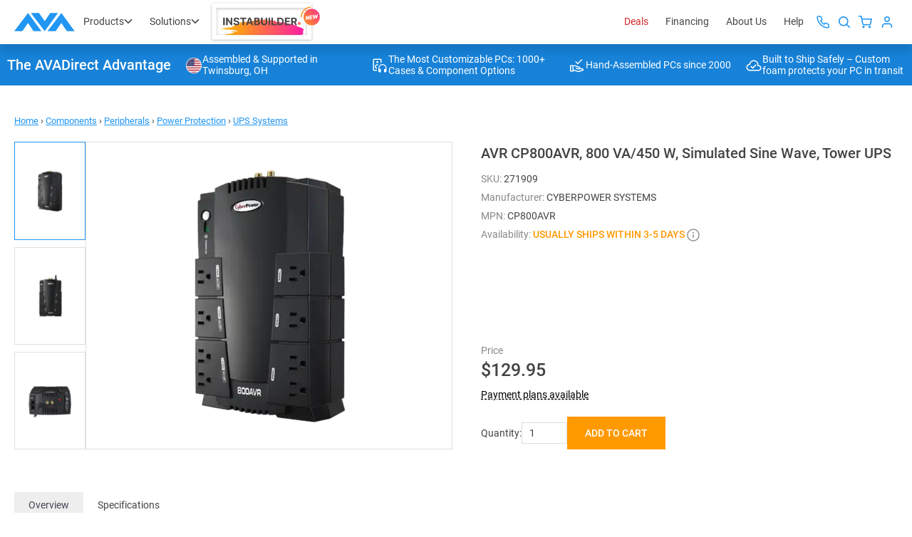

--- FILE ---
content_type: text/html; charset=utf-8
request_url: https://www.avadirect.com/AVR-CP800AVR-800VA-450W-120V-8-Outlets-Black-Tower-UPS/Product/271909
body_size: 62016
content:
<!DOCTYPE html>
<html lang="en">
<head>
    <meta charset="utf-8">
    <meta http-equiv="X-UA-Compatible" content="IE=edge">
    <meta http-equiv="expires" content="Sat, 10 Jan 2026 04:56:38 GMT" />
    <title>CyberPower AVR CP800AVR 800VA/450W Black Tower UPS | AVADirect</title>
    <meta name="description" content="The CyberPower AVR Series CP800AVR uninterruptible power supply (UPS) safeguards small office workstations." />

        <meta name="robots" content="INDEX,FOLLOW" />

    <meta name="theme-color" content="#fff">
    <meta name="apple-mobile-web-app-status-bar-style" content="black-translucent">
    <meta name="viewport" content="width=device-width, initial-scale=1.0, maximum-scale=5.0, minimum-scale=1.0">

    <link rel="shortcut icon" href="https://cdn.avadirect.com/ava-assets/favicon.ico" type="image/x-icon">
    <link rel="icon" href="https://cdn.avadirect.com/ava-assets/favicon.ico" type="image/x-icon">
    <link rel="apple-touch-icon" href="//cdn.avadirect.com/ava-assets/apple-touch-icon.png">

    <link rel="dns-prefetch" href="//cdn.avadirect.com">
    <link rel="dns-prefetch" href="//checkout.getbread.com">
    
    <link rel="preconnect" href="//cdn.avadirect.com" crossorigin>
    <link rel="preconnect" href="https://checkout.getbread.com/" crossorigin>

    <link rel="preload" href="//cdn.avadirect.com/ava-assets/css/fonts/Roboto/roboto-v29-latin-500.woff2" crossorigin="anonymous" as="font" type="font/woff2">
    <link rel="preload" href="//cdn.avadirect.com/ava-assets/css/fonts/Roboto/roboto-v29-latin-regular.woff2" crossorigin="anonymous" as="font" type="font/woff2">
    <link rel="preload" href="//cdn.avadirect.com/ava-assets/css/styles/fonts.min.css" as="style" onload="this.onload=null;this.rel='stylesheet'">
    <noscript>
        <link rel="stylesheet" href="//cdn.avadirect.com/ava-assets/css/styles/fonts.min.css">
    </noscript>

    

    <link rel="canonical" href="https://www.avadirect.com/AVR-CP800AVR-800-VA-450-W-Simulated-Sine-Wave-Tower-UPS/Product/271909" />

            <link rel="preload" as="image" href="/Pictures/370/271909_8.webp">

    <link rel="stylesheet" href="//cdn.avadirect.com/ava-assets/css/styles/product-page.min.css?v=0522">
    <link rel="stylesheet" href="//cdn.avadirect.com/ava-assets/css/styles/swiper.min.css">


    <script defer>
        var gaItems = [{
item_id: "271909",
item_name: "AVR CP800AVR, 800 VA/450 W, Simulated Sine Wave, Tower UPS",
index: 0,
item_brand: "CYBERPOWER SYSTEMS",
item_category: "Components",
item_category2: "Peripherals",
item_category3: "Power Protection",
item_category4: "UPS Systems",
item_list_id: "related_products",
item_list_name: "Related Products",
price: 129.95,
quantity: 1
}];

        window.dataLayer = window.dataLayer || [];
        dataLayer.push({
            event: 'view_item',
            currency: "USD",
            value: 129.95,
            ecommerce: {
                items: gaItems
            }
        });

        function GA_AddToCart() {
            window.dataLayer = window.dataLayer || [];
            dataLayer.push({
                event: 'add_to_cart',
                currency: "USD",
                value: 129.95,
                ecommerce: {
                    items: gaItems
                }
            });
        }
    </script>


        <script type="application/ld+json">
            {
            "@context": "https://schema.org",
            "@type": "BreadcrumbList",
            "itemListElement":
            [
            {
            "@type": "ListItem",
            "position": 1,
            "item":
            {
            "@id": "https://www.avadirect.com",
            "name": "Home"
            }
            },

                    
                        {
                        "@type": "ListItem",
                        "position": 2,
                        "item":
                        {
                        "@id": "https://www.avadirect.com/Computer-Hardware",
                        "name": "Components"
                        }
                        }
                        ,
                    
                    
                        {
                        "@type": "ListItem",
                        "position": 3,
                        "item":
                        {
                        "@id": "https://www.avadirect.com/Peripherals",
                        "name": "Peripherals"
                        }
                        }
                        ,
                    
                    
                        {
                        "@type": "ListItem",
                        "position": 4,
                        "item":
                        {
                        "@id": "https://www.avadirect.com/Power-Protection",
                        "name": "Power Protection"
                        }
                        }
                        ,
                    
                    
                        {
                        "@type": "ListItem",
                        "position": 5,
                        "item":
                        {
                        "@id": "https://www.avadirect.com/UPS-Systems",
                        "name": "UPS Systems"
                        }
                        }
                        
                    

            ]
            }
        </script>



        <link rel="stylesheet" href="//cdn.avadirect.com/ava-assets/css/2025/app.min.css?v=1029">

    

        <script>
            (function (d) {
                var s = d.createElement("script");
                s.async = true;
                s.setAttribute("data-position", 5);
                s.setAttribute("data-statement_text:", "Our Accessibility Statement");
                s.setAttribute("data-statement_url", "https://www.avadirect.com/Accessibility");
                s.setAttribute("data-mobile", true);
                s.setAttribute("data-account", "SaNJECWDoT");
                s.setAttribute("src", "https://cdn.userway.org/widget.js");
                (d.body || d.head).appendChild(s);
            })(document)
        </script>
        <noscript>Please ensure Javascript is enabled for purposes of <a href="https://userway.org">website accessibility</a></noscript>

    <script src="//cdn.avadirect.com/ava-assets/js/2022A/vendors/jquery-3.6.0.min.js"></script>

            <!-- Google Tag Manager -->
            <script defer>
                (function (w, d, s, l, i) {
                    w[l] = w[l] || []; w[l].push({
                        'gtm.start':
                            new Date().getTime(), event: 'gtm.js'
                    }); var f = d.getElementsByTagName(s)[0],
                        j = d.createElement(s), dl = l != 'dataLayer' ? '&l=' + l : ''; j.async = true; j.src =
                            'https://www.googletagmanager.com/gtm.js?id=' + i + dl; f.parentNode.insertBefore(j, f);
                })(window, document, 'script', 'dataLayer', 'GTM-54NCP5W');</script>
            <!-- End Google Tag Manager -->

</head>

<body class="">

<svg width="0" height="0" class="hidden" xmlns="http://www.w3.org/2000/svg">
  <defs>
    <symbol viewBox="0 0 16 16" id="details">
      <path
        d="M6.132 4.79a.441.441 0 0 1 .312-.123c.12 0 .225.04.313.123l3.111 2.917a.389.389 0 0 1 0 .586l-3.111 2.916a.441.441 0 0 1-.313.124.441.441 0 0 1-.312-.124.388.388 0 0 1-.132-.293V5.083c0-.113.044-.21.132-.293Z" />
    </symbol>
    <symbol xmlns="http://www.w3.org/2000/svg" viewBox="0 0 16 17" id="details-left">
      <path
        d="M9.868 5.29043C9.78007 5.20795 9.67587 5.16675 9.55552 5.16675C9.43514 5.16675 9.33094 5.20795 9.24301 5.29043L6.13193 8.20709C6.044 8.28956 6 8.38718 6 8.50004C6 8.61289 6.044 8.71057 6.13193 8.79298L9.24301 11.7096C9.33092 11.7921 9.43512 11.8334 9.55552 11.8334C9.67587 11.8334 9.78007 11.7921 9.868 11.7096C9.95598 11.6272 10 11.5295 10 11.4167V5.58338C9.99998 5.47053 9.95598 5.37293 9.868 5.29043Z">
      </path>
    </symbol>
    <symbol viewBox="0 0 16 18" id="heart">
      <g clip-path="url(#clip0_357_583)">
        <path
          d="M14.795 4.274a4.072 4.072 0 0 0-5.916 0l-.38.394-.378-.394a4.071 4.071 0 0 0-5.916 0c-1.597 1.664-1.608 4.3-.024 6.135 1.445 1.671 5.706 5.283 5.887 5.436.123.104.27.155.417.155H8.5a.623.623 0 0 0 .431-.155c.181-.153 4.443-3.765 5.888-5.437 1.584-1.833 1.573-4.47-.024-6.134Zm-.96 5.212c-1.127 1.303-4.224 3.99-5.335 4.944-1.112-.953-4.208-3.64-5.334-4.944-1.105-1.279-1.116-3.1-.024-4.237.557-.58 1.29-.87 2.021-.87.732 0 1.464.29 2.022.87l.832.867c.1.103.224.165.356.187a.646.646 0 0 0 .609-.187l.833-.867a2.783 2.783 0 0 1 4.043 0c1.091 1.137 1.081 2.958-.024 4.237Z" />
      </g>
      <defs>
        <clipPath id="clip0_357_583">
          <path fill="#fff" transform="translate(0 .5)" d="M0 0h16v17H0z" />
        </clipPath>
      </defs>
    </symbol>
    <symbol viewBox="0 0 18 18" id="help">
      <path fill-rule="evenodd" clip-rule="evenodd"
        d="M16.364 9A7.364 7.364 0 1 1 1.636 9a7.364 7.364 0 0 1 14.728 0ZM18 9A9 9 0 1 1 0 9a9 9 0 0 1 18 0Zm-7.408-3.343a4.387 4.387 0 0 0-1.5-.24c-.642 0-1.18.091-1.615.274-.436.184-.78.432-1.031.745A2.614 2.614 0 0 0 5.93 7.5l1.879.653c.099-.771.48-1.157 1.145-1.157.336 0 .584.073.745.218.16.137.24.328.24.572 0 .306-.145.554-.435.745-.283.183-.771.305-1.466.367l-.012 1.74h1.719l.114-.984a3.52 3.52 0 0 0 1.088-.298 1.8 1.8 0 0 0 .79-.676c.2-.298.299-.684.299-1.157 0-.466-.13-.855-.39-1.168-.252-.313-.603-.546-1.054-.7Zm-.87 5.853c-.191-.175-.459-.263-.802-.263-.351 0-.626.088-.825.263-.19.168-.286.401-.286.699 0 .305.095.546.286.722.199.168.474.252.825.252.343 0 .61-.085.802-.252.198-.176.298-.417.298-.722 0-.298-.1-.53-.298-.699Z"
        fill-opacity=".95" />
    </symbol>
    <symbol viewBox="0 0 16 16" id="quotes">
      <path fill-rule="evenodd" clip-rule="evenodd"
        d="M4.667 2.667A.667.667 0 0 0 4 3.333v9.371l3.612-2.58a.667.667 0 0 1 .775 0L12 12.704v-9.37a.667.667 0 0 0-.667-.667H4.667Zm-2 .666a2 2 0 0 1 2-2h6.666a2 2 0 0 1 2 2V14a.667.667 0 0 1-1.054.542L8 11.486l-4.28 3.056A.666.666 0 0 1 2.668 14V3.333Z" />
    </symbol>
    <symbol fill="none" xmlns="http://www.w3.org/2000/svg" viewBox="0 0 20 20" id="info">
      <path fill-rule="evenodd" clip-rule="evenodd"
        d="M10 19C14.9706 19 19 14.9706 19 10C19 5.02944 14.9706 1 10 1C5.02944 1 1 5.02944 1 10C1 14.9706 5.02944 19 10 19Z"
        stroke="" stroke-width="1.5" stroke-linecap="round" stroke-linejoin="round"></path>
      <path d="M10 13.6V10" stroke="" stroke-width="1.5" stroke-linecap="round" stroke-linejoin="round">
      </path>
      <circle cx="10.0016" cy="6.4" r="0.9" fill=""></circle>
    </symbol>

    <symbol fill="none" xmlns="http://www.w3.org/2000/svg" viewBox="0 0 20 20" id="info-question">
      <path fill-rule="evenodd" clip-rule="evenodd"
        d="M10 19C14.9706 19 19 14.9706 19 10C19 5.02944 14.9706 1 10 1C5.02944 1 1 5.02944 1 10C1 14.9706 5.02944 19 10 19Z"
        stroke="#888888" stroke-width="1.5" stroke-linecap="round" stroke-linejoin="round"></path>
      <path
        d="M10.7119 12.1973H9.44043C9.44499 11.7598 9.48372 11.402 9.55664 11.124C9.63411 10.8415 9.75944 10.584 9.93262 10.3516C10.1058 10.1191 10.3359 9.85482 10.623 9.55859C10.8327 9.3444 11.0241 9.14388 11.1973 8.95703C11.375 8.76562 11.5186 8.56055 11.6279 8.3418C11.7373 8.11849 11.792 7.85189 11.792 7.54199C11.792 7.22754 11.735 6.95638 11.6211 6.72852C11.5117 6.50065 11.3477 6.3252 11.1289 6.20215C10.9147 6.0791 10.6481 6.01758 10.3291 6.01758C10.0648 6.01758 9.81413 6.06543 9.57715 6.16113C9.34017 6.25684 9.14876 6.40495 9.00293 6.60547C8.8571 6.80143 8.7819 7.05892 8.77734 7.37793H7.5127C7.52181 6.86296 7.64941 6.4209 7.89551 6.05176C8.14616 5.68262 8.4834 5.40007 8.90723 5.2041C9.33105 5.00814 9.80501 4.91016 10.3291 4.91016C10.9079 4.91016 11.4001 5.01497 11.8057 5.22461C12.2158 5.43424 12.528 5.73503 12.7422 6.12695C12.9564 6.51432 13.0635 6.97461 13.0635 7.50781C13.0635 7.91797 12.9792 8.29622 12.8105 8.64258C12.6465 8.98438 12.4346 9.30566 12.1748 9.60645C11.915 9.90723 11.6393 10.1943 11.3477 10.4678C11.097 10.7002 10.9284 10.9622 10.8418 11.2539C10.7552 11.5456 10.7119 11.86 10.7119 12.1973ZM9.38574 14.3643C9.38574 14.1592 9.44954 13.986 9.57715 13.8447C9.70475 13.7035 9.88932 13.6328 10.1309 13.6328C10.377 13.6328 10.5638 13.7035 10.6914 13.8447C10.819 13.986 10.8828 14.1592 10.8828 14.3643C10.8828 14.5602 10.819 14.7288 10.6914 14.8701C10.5638 15.0114 10.377 15.082 10.1309 15.082C9.88932 15.082 9.70475 15.0114 9.57715 14.8701C9.44954 14.7288 9.38574 14.5602 9.38574 14.3643Z"
        fill="#888888"></path>
    </symbol>

    <symbol viewBox="0 0 16 16" id="list">
      <path fill-rule="evenodd" clip-rule="evenodd"
        d="M2.586 1.253A2 2 0 0 1 4 .667h5.333c.177 0 .347.07.472.195l4 4a.666.666 0 0 1 .195.471v8a2 2 0 0 1-2 2H4a2 2 0 0 1-2-2V2.667a2 2 0 0 1 .586-1.414ZM4 2a.667.667 0 0 0-.667.667v10.666A.667.667 0 0 0 4 14h8a.667.667 0 0 0 .667-.667V6H9.333a.667.667 0 0 1-.666-.667V2H4Zm6 .943 1.724 1.724H10V2.943ZM4.667 6c0-.368.298-.667.666-.667h1.334a.667.667 0 0 1 0 1.334H5.333A.667.667 0 0 1 4.667 6Zm0 2.667c0-.368.298-.667.666-.667h5.334a.667.667 0 0 1 0 1.333H5.333a.667.667 0 0 1-.666-.666Zm0 2.666c0-.368.298-.666.666-.666h5.334a.667.667 0 0 1 0 1.333H5.333a.667.667 0 0 1-.666-.667Z" />
    </symbol>
    <symbol viewBox="0 0 16 16" id="message">
      <path fill-rule="evenodd" clip-rule="evenodd"
        d="M3.333 2.667a.667.667 0 0 0-.666.666v9.057l1.528-1.528a.667.667 0 0 1 .472-.195h8a.667.667 0 0 0 .666-.667V3.333a.667.667 0 0 0-.666-.666H3.333Zm-2 .666a2 2 0 0 1 2-2h9.334a2 2 0 0 1 2 2V10a2 2 0 0 1-2 2H4.943L2.47 14.47A.667.667 0 0 1 1.333 14V3.333Z" />
    </symbol>
    <symbol viewBox="0 0 24 24" id="phone">
      <path fill-rule="evenodd" clip-rule="evenodd"
        d="M2.076 6.787c-.322-2.254.66-3.524 1.167-4.03l.27-.271c.8-.799 1.86-1.354 2.96-1.503C7.59.832 8.786 1.1 9.704 2.01c.36.357.675.743.965 1.173.895 1.328.485 2.977-.5 3.962-.348.348-.361.698-.242.915.386.706 1.125 1.798 2.509 3.182 1.394 1.393 2.492 2.133 3.197 2.517.209.114.547.103.886-.236 1-1 2.665-1.381 3.986-.473.426.293.81.607 1.165.964.902.906 1.174 2.087 1.03 3.192-.143 1.088-.69 2.14-1.48 2.93l-.299.298c-.506.507-1.776 1.49-4.03 1.167-2.17-.31-5.1-1.811-9.051-5.763-3.952-3.951-5.453-6.881-5.763-9.05Zm1.98-.283c.22 1.543 1.37 4.093 5.197 7.92s6.377 4.977 7.92 5.197c1.458.209 2.132-.4 2.333-.6l.298-.299c.506-.505.83-1.16.912-1.776.078-.601-.073-1.127-.465-1.521a6.074 6.074 0 0 0-.88-.727c-.375-.258-.982-.217-1.438.239-.787.786-2.067 1.227-3.257.579-.89-.484-2.14-1.344-3.655-2.86-1.505-1.505-2.364-2.748-2.85-3.636-.657-1.2-.212-2.494.583-3.29.461-.46.503-1.062.255-1.43a5.621 5.621 0 0 0-.713-.868c-.402-.398-.94-.55-1.554-.467-.63.085-1.299.42-1.814.935l-.271.27c-.201.202-.81.876-.601 2.334Z" />
    </symbol>
    <symbol xmlns="http://www.w3.org/2000/svg" viewBox="0 0 16 16" id="plus">
      <path fill-rule="evenodd" clip-rule="evenodd"
        d="M8 0C8.55228 0 9 0.447715 9 1V15C9 15.5523 8.55228 16 8 16C7.44772 16 7 15.5523 7 15V1C7 0.447715 7.44772 0 8 0Z">
      </path>
      <path fill-rule="evenodd" clip-rule="evenodd"
        d="M0 8C0 7.44772 0.447715 7 1 7H15C15.5523 7 16 7.44772 16 8C16 8.55228 15.5523 9 15 9H1C0.447715 9 0 8.55228 0 8Z">
      </path>
    </symbol>
    <symbol viewBox="0 0 16 16" id="request">
      <path fill-rule="evenodd" clip-rule="evenodd"
        d="M11.805.195a.667.667 0 1 0-.943.943l1.528 1.529H4.667A3.333 3.333 0 0 0 1.334 6v1.333a.667.667 0 1 0 1.333 0V6a2 2 0 0 1 2-2h7.723l-1.528 1.529a.667.667 0 1 0 .943.942l2.654-2.654a.665.665 0 0 0 0-.967L11.805.195ZM5.138 9.53c.26.26.26.682 0 .942L3.61 12h7.724a2 2 0 0 0 2-2V8.667a.667.667 0 0 1 1.333 0V10a3.333 3.333 0 0 1-3.333 3.333H3.61l1.528 1.529a.667.667 0 1 1-.943.943L1.53 13.14a.664.664 0 0 1-.001-.944l2.666-2.667c.26-.26.683-.26.943 0Z" />
    </symbol>
    <symbol viewBox="0 0 50 50" id="search">
      <path fill-rule="evenodd" clip-rule="evenodd"
        d="M18 24.375a6.375 6.375 0 1 1 12.75 0 6.375 6.375 0 0 1-12.75 0Zm6.375-4.875a4.875 4.875 0 1 0 0 9.75 4.875 4.875 0 0 0 0-9.75Z" />
      <path fill-rule="evenodd" clip-rule="evenodd"
        d="M27.82 27.82a.75.75 0 0 1 1.06 0l3.9 3.9a.75.75 0 1 1-1.06 1.06l-3.9-3.9a.75.75 0 0 1 0-1.06Z" />
    </symbol>
    <symbol viewBox="0 0 16 16" id="settings">
      <path fill-rule="evenodd" clip-rule="evenodd"
        d="M7.568 2.068A.611.611 0 0 1 8.61 2.5v.058a1.62 1.62 0 0 0 .979 1.48 1.62 1.62 0 0 0 1.783-.325l.042-.042a.61.61 0 0 1 .864 0 .61.61 0 0 1 0 .866l-.036.036-.005.005a1.62 1.62 0 0 0-.37 1.668.61.61 0 0 0 .044.161 1.62 1.62 0 0 0 1.482.982h.106a.611.611 0 1 1 0 1.222h-.057a1.62 1.62 0 0 0-1.481.979 1.62 1.62 0 0 0 .325 1.783l.042.042a.61.61 0 0 1 0 .864.611.611 0 0 1-.866 0l-.036-.036-.005-.005a1.62 1.62 0 0 0-1.783-.325 1.62 1.62 0 0 0-.979 1.48v.107a.611.611 0 1 1-1.222 0v-.069a1.62 1.62 0 0 0-1.042-1.475 1.62 1.62 0 0 0-1.769.331l-.042.042a.612.612 0 0 1-.864 0 .612.612 0 0 1 0-.866l.036-.036.005-.005a1.62 1.62 0 0 0 .325-1.783 1.62 1.62 0 0 0-1.48-.979H2.5a.611.611 0 1 1 0-1.222h.069a1.62 1.62 0 0 0 1.476-1.042 1.62 1.62 0 0 0-.332-1.769l-.042-.042a.611.611 0 0 1 0-.864.61.61 0 0 1 .866 0l.036.036.005.005a1.62 1.62 0 0 0 1.668.37.61.61 0 0 0 .161-.044 1.62 1.62 0 0 0 .982-1.482V2.5c0-.162.064-.317.179-.432Zm5.513 8.012-.559-.247.562.241a.397.397 0 0 1 .363-.24h.053a1.834 1.834 0 0 0 0-3.667h-.102a.397.397 0 0 1-.326-.174.615.615 0 0 0-.04-.122.397.397 0 0 1 .078-.436l.034-.034a1.834 1.834 0 1 0-2.594-2.593l-.034.033a.397.397 0 0 1-.436.078l-.006-.003a.397.397 0 0 1-.24-.362V2.5a1.833 1.833 0 1 0-3.667 0v.102a.397.397 0 0 1-.174.327.61.61 0 0 0-.122.039.397.397 0 0 1-.436-.078L5.4 2.857A1.833 1.833 0 1 0 2.808 5.45l.033.034a.397.397 0 0 1 .078.436.615.615 0 0 0-.015.036.397.397 0 0 1-.358.26H2.5a1.833 1.833 0 1 0 0 3.666h.102a.397.397 0 0 1 .363.241l.003.006a.397.397 0 0 1-.078.436l-.034.034a1.834 1.834 0 1 0 2.594 2.594l.034-.034a.397.397 0 0 1 .436-.078l.036.015a.397.397 0 0 1 .26.358v.046a1.833 1.833 0 0 0 3.666 0v-.102a.397.397 0 0 1 .241-.363l.006-.002a.397.397 0 0 1 .436.077l.034.034a1.833 1.833 0 0 0 2.594 0l-.432-.432.432.432a1.836 1.836 0 0 0 0-2.594l-.034-.034a.398.398 0 0 1-.078-.436ZM6.667 8a1.333 1.333 0 1 1 2.666 0 1.333 1.333 0 0 1-2.666 0ZM8 5.333a2.667 2.667 0 1 0 0 5.334 2.667 2.667 0 0 0 0-5.334Z" />
    </symbol>
    <symbol viewBox="0 0 16 17" id="signout">
      <path fill-rule="evenodd" clip-rule="evenodd"
        d="M7.61 5.365a.651.651 0 0 1 .914 0l2.744 2.717a.636.636 0 0 1 0 .905l-2.744 2.716a.651.651 0 0 1-.914 0 .636.636 0 0 1 0-.905l2.286-2.264L7.61 6.271a.636.636 0 0 1 0-.906Z" />
      <path fill-rule="evenodd" clip-rule="evenodd"
        d="M11.457 8.534c0 .354-.29.64-.646.64H.914a.643.643 0 0 1-.646-.64c0-.353.29-.64.646-.64h9.897c.357 0 .646.287.646.64Z" />
      <path
        d="M13.6.786H5.878c-1.093 0-1.982.912-1.982 2.034v3.337a.66.66 0 0 0 1.321 0V2.82a.67.67 0 0 1 .66-.678h7.724a.67.67 0 0 1 .66.678v11.36a.67.67 0 0 1-.66.678H5.878a.67.67 0 0 1-.66-.678v-3.337a.66.66 0 0 0-1.322 0v3.337c0 1.122.889 2.034 1.982 2.034H13.6c1.092 0 1.982-.912 1.982-2.034V2.82c0-1.122-.89-2.034-1.982-2.034Z" />
    </symbol>
    <symbol viewBox="0 0 50 50" id="user">
      <path fill-rule="evenodd" clip-rule="evenodd"
        d="M23 21.667a2 2 0 1 1 4 0 2 2 0 0 1-4 0Zm2-3.334A3.333 3.333 0 1 0 25 25a3.333 3.333 0 0 0 0-6.667Zm-2.667 8A3.333 3.333 0 0 0 19 29.667V31a.667.667 0 0 0 1.333 0v-1.333a2 2 0 0 1 2-2h5.334a2 2 0 0 1 2 2V31A.667.667 0 1 0 31 31v-1.333a3.333 3.333 0 0 0-3.333-3.334h-5.334Z" />
    </symbol>
    <symbol viewBox="0 0 24 24" id="address">
      <path fill-rule="evenodd" clip-rule="evenodd"
        d="M18 9.25c0 1.803-.957 4.897-2.444 7.627-.727 1.335-1.516 2.458-2.258 3.216-.37.377-.687.622-.938.764-.243.139-.357.143-.36.143-.003 0-.117-.004-.36-.143-.25-.142-.568-.387-.938-.764-.742-.758-1.53-1.88-2.258-3.216C6.957 14.147 6 11.053 6 9.25 6 5.74 8.744 3 12 3s6 2.74 6 6.25Zm2 0C20 13.806 15.5 23 12 23S4 13.806 4 9.25C4 4.694 7.582 1 12 1s8 3.694 8 8.25ZM14 8a2 2 0 1 1-4 0 2 2 0 0 1 4 0Z" />
    </symbol>
    <symbol viewBox="0 0 16 16" id="apply">
      <path fill-rule="evenodd" clip-rule="evenodd"
        d="M13.805 4.195c.26.26.26.683 0 .943L6.47 12.471a.667.667 0 0 1-.942 0L2.195 9.138a.667.667 0 1 1 .943-.943L6 11.057l6.862-6.862c.26-.26.682-.26.943 0Z"
        fill="#fff" />
    </symbol>
    <symbol viewBox="0 0 14 8" id="arrow">
      <path fill-rule="evenodd" clip-rule="evenodd"
        d="M.293.293a1 1 0 0 1 1.414 0L7 5.586 12.293.293a1 1 0 1 1 1.414 1.414l-6 6a1 1 0 0 1-1.414 0l-6-6a1 1 0 0 1 0-1.414Z" />
    </symbol>
    <symbol viewBox="0 0 18 14" id="arrow-r">
      <path fill-rule="evenodd" clip-rule="evenodd"
        d="M11.707.293a1 1 0 1 0-1.414 1.414L14.586 6H1a1 1 0 0 0 0 2h13.586l-4.293 4.293a1 1 0 0 0 1.414 1.414l5.992-5.992a.995.995 0 0 0 .082-1.34.997.997 0 0 0-.08-.089L11.707.293Z" />
    </symbol>
    <symbol viewBox="0 0 134 41" id="avadirect-logo">
      <path fill="#2196F3"
        d="M42.727 40.5h17.279L30.529.5 0 40.5h17.896L30.53 22.318 42.727 40.5ZM116.418 40.5h17.279L104.221.5l-30.53 40h17.897l12.633-18.182L116.418 40.5ZM79.572.5h17.28l-29.477 40-30.53-40h17.897l12.633 18.182L79.572.5Z" />
    </symbol>
    <symbol viewBox="0 0 16 16" id="attach">
      <path
        d="M13.37 8.204a4.175 4.175 0 0 0 0-5.907 4.175 4.175 0 0 0-5.907 0L2.898 6.86a.76.76 0 0 0 1.074 1.074l4.565-4.564a2.661 2.661 0 0 1 3.76 0 2.661 2.661 0 0 1 0 3.759l-5.64 5.638c-.59.591-1.249.232-1.48 0-.233-.232-.592-.89 0-1.481l4.05-4.051a.76.76 0 0 0-1.074-1.074l-4.05 4.051c-1.188 1.187-.825 2.805 0 3.63.824.824 2.442 1.186 3.629 0l5.638-5.64Z" />
    </symbol>
    <symbol viewBox="0 0 50 50" id="cart">
      <path fill-rule="evenodd" clip-rule="evenodd"
        d="M17.667 17a.667.667 0 0 0 0 1.333h2.12l.554 2.77a.687.687 0 0 0 .011.056l1.114 5.565a2 2 0 0 0 1.993 1.61h6.469a2 2 0 0 0 1.993-1.61l1.067-5.6a.667.667 0 0 0-.655-.79H21.547l-.56-2.798a.667.667 0 0 0-.654-.536h-2.666Zm5.107 9.463-.96-4.796h9.713l-.915 4.799a.667.667 0 0 1-.666.534h-6.505a.667.667 0 0 1-.667-.537ZM21.667 31a1.333 1.333 0 1 1 2.666 0 1.333 1.333 0 0 1-2.666 0ZM29 31a1.333 1.333 0 1 1 2.667 0A1.333 1.333 0 0 1 29 31Z" />
    </symbol>
    <symbol viewBox="0 0 24 24" id="clock">
      <path fill-rule="evenodd" clip-rule="evenodd"
        d="M21 12a9 9 0 1 1-18 0 9 9 0 0 1 18 0Zm2 0c0 6.075-4.925 11-11 11S1 18.075 1 12 5.925 1 12 1s11 4.925 11 11ZM13 6a1 1 0 1 0-2 0v5.586l-2.207 2.207a1 1 0 1 0 1.414 1.414l2.5-2.5A1 1 0 0 0 13 12V6Z" />
    </symbol>
    <symbol viewBox="0 0 50 50" id="close">
      <path fill-rule="evenodd" clip-rule="evenodd"
        d="M29.471 20.529c.26.26.26.682 0 .942l-8 8a.667.667 0 0 1-.942-.942l8-8c.26-.26.682-.26.942 0Z" />
      <path fill-rule="evenodd" clip-rule="evenodd"
        d="M20.529 20.529c.26-.26.682-.26.942 0l8 8a.667.667 0 1 1-.942.942l-8-8a.667.667 0 0 1 0-.942Z" />
    </symbol>
    <symbol viewBox="0 0 16 16" id="close-menu">
      <path fill-rule="evenodd" clip-rule="evenodd"
        d="M14.256 1.244a.833.833 0 0 1 0 1.179l-12 12a.833.833 0 0 1-1.179-1.179l12-12a.833.833 0 0 1 1.179 0Z" />
      <path fill-rule="evenodd" clip-rule="evenodd"
        d="M1.077 1.244a.833.833 0 0 1 1.179 0l12 12a.833.833 0 1 1-1.179 1.179l-12-12a.833.833 0 0 1 0-1.179Z" />
    </symbol>
    <symbol xmlns="http://www.w3.org/2000/svg" viewBox="0 0 18 19" id="close-icon">
      <rect y="1.5" width="2" height="24" rx="1" transform="rotate(-45 0 1.5)"></rect>
      <rect x="17" y="0.5" width="2" height="24" rx="1" transform="rotate(45 17 0.5)"></rect>
    </symbol>
    <symbol viewBox="0 0 16 16" id="edit">
      <path fill-rule="evenodd" clip-rule="evenodd"
        d="M12.667 2.115a1.219 1.219 0 0 0-.862.357L2.93 11.346l-.647 2.37 2.37-.646 8.876-8.875a1.22 1.22 0 0 0-.862-2.08ZM11.69.975a2.553 2.553 0 0 1 2.781 4.163l-9 9a.667.667 0 0 1-.296.172l-3.666 1a.667.667 0 0 1-.819-.819l1-3.666a.667.667 0 0 1 .172-.296l9-9c.237-.237.518-.425.828-.553Z" />
    </symbol>
    <symbol xmlns="http://www.w3.org/2000/svg" viewBox="0 0 16 17" id="delete">
      <path fill-rule="evenodd" clip-rule="evenodd"
        d="M14.822 4.365a.727.727 0 1 0 0-1.455h-2.91V1.455c0-.804-.65-1.455-1.455-1.455H6.092C5.29 0 4.639.651 4.639 1.455V2.91h-2.91a.727.727 0 1 0 0 1.455h.727V14.55c0 .804.651 1.455 1.455 1.455h8.73c.804 0 1.455-.651 1.455-1.455V4.365h.727ZM3.91 13.55a1 1 0 0 0 1 1h6.73a1 1 0 0 0 1-1V4.365H3.91v9.185ZM6.093 2.91v-.455a1 1 0 0 1 1-1h2.364a1 1 0 0 1 1 1v.455H6.092Z" />
    </symbol>
    <symbol xmlns="http://www.w3.org/2000/svg" viewBox="0 0 19 19" id="delete-icon">
      <path fill-rule="evenodd"
        d="M6.3806 2.576c0-.5942.4818-1.076 1.076-1.076h3.6522c.5944 0 1.0761.4818 1.0761 1.076v.8262H6.3806v-.8261Zm-1.5.8262v-.8261C4.8806 1.1534 6.0339 0 7.4566 0h3.6522c1.4228 0 2.5761 1.1534 2.5761 2.576v.8262h3.8153c.5523 0 1 .4478 1 1 0 .5523-.4477 1-1 1h-1.2065v10.7392c0 1.3696-1.2339 2.3152-2.5388 2.3152H4.8108c-1.305 0-2.5389-.9456-2.5389-2.3152V5.4022H1.0655c-.5523 0-1-.4477-1-1 0-.5522.4477-1 1-1h3.8151Zm-1.1087 2h11.0218v10.7392c0 .3593-.3679.8152-1.0388.8152H4.8108c-.671 0-1.0389-.4559-1.0389-.8152V5.4022Z"
        clip-rule="evenodd"></path>
    </symbol>
    <symbol xmlns="http://www.w3.org/2000/svg" viewBox="0 0 30 30" id="counterPlus">
      <path fill-rule="evenodd" clip-rule="evenodd"
        d="M15 9.667c.368 0 .667.298.667.667v9.333a.667.667 0 1 1-1.334 0v-9.333c0-.369.299-.667.667-.667Z" />
      <path fill-rule="evenodd" clip-rule="evenodd"
        d="M9.667 15c0-.368.298-.666.666-.666h9.334a.667.667 0 1 1 0 1.333h-9.334A.667.667 0 0 1 9.667 15Z" />
    </symbol>
    <symbol xmlns="http://www.w3.org/2000/svg" viewBox="0 0 30 30" id="counterMinus">
      <path fill-rule="evenodd" clip-rule="evenodd"
        d="M9.667 15c0-.368.298-.667.666-.667h9.334a.667.667 0 0 1 0 1.333h-9.334A.667.667 0 0 1 9.667 15Z" />
    </symbol>
    <symbol fill="none" xmlns="http://www.w3.org/2000/svg" viewBox="0 0 50 50" id="burger-close">
      <mask id="path-1-inside-1_1302_28387" fill="#fff">
        <path fill-rule="evenodd" clip-rule="evenodd"
          d="M31.256 18.244a.833.833 0 0 1 0 1.179l-12 12a.833.833 0 0 1-1.179-1.179l12-12a.833.833 0 0 1 1.179 0Z" />
        <path fill-rule="evenodd" clip-rule="evenodd"
          d="M18.077 18.244a.833.833 0 0 1 1.179 0l12 12a.833.833 0 0 1-1.179 1.179l-12-12a.833.833 0 0 1 0-1.179Z" />
      </mask>
      <path
        d="m31.256 18.244-.707.707.707-.707Zm0 1.179-.707-.707.707.707Zm-12 12-.707-.707.707.707Zm-1.179 0 .707-.707-.707.707Zm0-1.179.707.707-.707-.707Zm12-12 .707.707-.707-.707Zm-12 0 .707.707-.707-.707Zm1.179 0-.707.707.707-.707Zm12 12-.707.707.707-.707Zm0 1.179-.707-.707.707.707Zm-1.179 0 .707-.707-.707.707Zm-12-12 .707-.707-.707.707Zm12.471-.472a.167.167 0 0 1 0-.236l1.415 1.415a1.833 1.833 0 0 0 0-2.593l-1.415 1.414Zm0-.236-12 12 1.415 1.415 12-12-1.415-1.415Zm-12 12a.167.167 0 0 1 .236 0L17.37 32.13a1.833 1.833 0 0 0 2.593 0l-1.415-1.415Zm.236 0a.167.167 0 0 1 0 .236l-1.414-1.414a1.833 1.833 0 0 0 0 2.593l1.414-1.415Zm0 .236 12-12-1.414-1.414-12 12 1.414 1.414Zm12-12a.167.167 0 0 1-.235 0l1.414-1.414a1.833 1.833 0 0 0-2.593 0l1.414 1.414Zm-12 0a.167.167 0 0 1-.235 0l1.414-1.414a1.833 1.833 0 0 0-2.593 0l1.414 1.414Zm-.235 0 12 12 1.414-1.414-12-12-1.415 1.414Zm12 12a.167.167 0 0 1 0-.236l1.414 1.415a1.833 1.833 0 0 0 0-2.593l-1.415 1.414Zm0-.236a.167.167 0 0 1 .235 0L29.37 32.13a1.833 1.833 0 0 0 2.593 0l-1.415-1.415Zm.235 0-12-12-1.414 1.415 12 12 1.414-1.415Zm-12-12a.167.167 0 0 1 0 .236l-1.414-1.414a1.833 1.833 0 0 0 0 2.593l1.414-1.415Z"
        fill="#444855" mask="url(#path-1-inside-1_1302_28387)" />
    </symbol>
    <symbol xmlns="http://www.w3.org/2000/svg" viewBox="0 0 24 24" id="privacy">
      <path fill-rule="evenodd" clip-rule="evenodd"
        d="M11.649 1.064a1 1 0 0 1 .702 0l8 3A1 1 0 0 1 21 5v7c0 3.446-2.282 6.2-4.341 8.003a22.684 22.684 0 0 1-4.104 2.836 8.28 8.28 0 0 1-.076.04l-.022.01-.006.004h-.002s-.002.001-.449-.893l-.448.894-.003-.001-.006-.004-.022-.01a8.28 8.28 0 0 1-.35-.188 22.686 22.686 0 0 1-3.83-2.689C5.281 18.2 3 15.447 3 12V5a1 1 0 0 1 .649-.936l8-3ZM12 22l-.448.894c.282.14.614.141.895 0L12 22Zm0-1.137a20.69 20.69 0 0 0 3.341-2.365C17.282 16.8 19 14.553 19 12V5.693l-7-2.625-7 2.625V12c0 2.554 1.718 4.8 3.659 6.497A20.692 20.692 0 0 0 12 20.863Z" />
    </symbol>
    <symbol xmlns="http://www.w3.org/2000/svg" viewBox="0 0 27 26" id="image-icon">
      <path fill-rule="evenodd" clip-rule="evenodd"
        d="M.167 3.9a3.9 3.9 0 0 1 3.9-3.9h18.2a3.9 3.9 0 0 1 3.9 3.9v18.2a3.9 3.9 0 0 1-3.9 3.9h-18.2a3.9 3.9 0 0 1-3.9-3.9V3.9Zm3.9-1.3a1.3 1.3 0 0 0-1.3 1.3v18.2a1.3 1.3 0 0 0 1.3 1.3h18.2a1.3 1.3 0 0 0 1.3-1.3V3.9a1.3 1.3 0 0 0-1.3-1.3h-18.2Z" />
      <path fill-rule="evenodd" clip-rule="evenodd"
        d="M5.367 8.45a3.25 3.25 0 1 1 6.5 0 3.25 3.25 0 0 1-6.5 0Zm3.25-.65a.65.65 0 1 0 0 1.3.65.65 0 0 0 0-1.3ZM17.448 9.48a1.3 1.3 0 0 1 1.838 0l6.5 6.5a1.3 1.3 0 1 1-1.838 1.84l-5.581-5.582L4.987 25.62a1.3 1.3 0 1 1-1.84-1.838l14.3-14.3Z" />
    </symbol>
    <symbol xmlns="http://www.w3.org/2000/svg" viewBox="0 0 41 40" id="phone-info">
      <path
        d="M25.888 36c-6.016-1.834-10.796-5.538-15.043-10.005-3.033-3.188-5.394-6.85-7.224-10.845-.287-.626-.418-1.325-.621-1.99v-1.718c.225-.734.361-1.512.699-2.189a9.015 9.015 0 0 1 1.385-1.994c.913-1.007 1.91-1.937 2.876-2.896.488-.486.819-.484 1.314.008 2.413 2.405 4.826 4.812 7.239 7.224.481.481.484.796.005 1.278-1.02 1.025-2.048 2.044-3.069 3.068-.688.695-.788 1.323-.209 2.1 1.086 1.46 2.222 2.875 3.338 4.309.373.479.203 1.03-.364 1.074-.201.016-.444-.097-.617-.222a3.015 3.015 0 0 1-.602-.6c-1.01-1.298-2.046-2.577-2.999-3.917-.83-1.165-.654-2.57.344-3.607.458-.474.929-.934 1.398-1.397.469-.463.946-.92 1.382-1.346L8.486 5.738C7.474 6.828 6.27 7.91 5.335 9.195c-1.189 1.64-1.302 3.535-.438 5.384 4.15 8.869 10.598 15.47 19.561 19.536 2.137.97 4.178.578 5.933-.931 1.015-.874 1.886-1.915 2.799-2.857l-6.522-6.5c-.874.88-1.77 1.822-2.714 2.714a3.779 3.779 0 0 1-1.217.773c-.822.312-1.646.194-2.382-.298a55.348 55.348 0 0 1-2.171-1.546c-.43-.316-.517-.729-.259-1.066.259-.338.674-.352 1.103-.042.65.47 1.29.945 1.957 1.397.712.482 1.367.413 1.98-.191 1.032-1.017 2.048-2.043 3.073-3.064.563-.561.844-.562 1.403-.004l7.147 7.133c.553.553.55.841-.012 1.4-1.015 1.01-2.017 2.034-3.051 3.025-1.076 1.03-2.37 1.636-3.845 1.86-.112.017-.222.053-.332.08l-1.46.002Z" />
      <path
        d="M39 9.63c-.255.751-.43 1.539-.776 2.247-1.918 3.926-6.5 5.717-10.686 4.197a.93.93 0 0 0-.813.052c-1.154.573-2.317 1.129-3.473 1.704-.35.17-.685.279-1.012-.005-.311-.27-.253-.597-.134-.943.415-1.193.832-2.39 1.22-3.595a.827.827 0 0 0-.064-.616C20.052 7.44 23.268.911 29.477.073A1.88 1.88 0 0 0 29.722 0h1.663c.08.03.161.055.245.072 3.014.44 5.22 1.99 6.573 4.636.365.712.537 1.518.797 2.28v2.643Zm-15.069 6.313c.926-.45 1.762-.84 2.58-1.265a1.265 1.265 0 0 1 1.2-.033 6.936 6.936 0 0 0 3.93.511c3.085-.474 5.555-2.928 5.944-5.9a6.924 6.924 0 0 0-4.173-7.278 7.28 7.28 0 0 0-4.49-.411 7.135 7.135 0 0 0-3.84 2.304 6.746 6.746 0 0 0-1.653 4.06 6.712 6.712 0 0 0 1.204 4.207c.295.426.35.797.175 1.266-.304.807-.565 1.628-.877 2.54Z" />
      <path
        d="M30 9.503v-2.7c0-.516.2-.816.516-.803.306.013.483.302.484.8v5.398c0 .514-.2.815-.516.802-.307-.013-.483-.298-.484-.8V9.503ZM31 4.498A.5.5 0 1 1 30.516 4a.518.518 0 0 1 .484.498Z" />
    </symbol>
    <symbol xmlns="http://www.w3.org/2000/svg" viewBox="0 0 39 40" id="payment-methods">
      <path
        d="M.27 27.559a.854.854 0 0 0 .091-.178c.254-.996.966-1.563 2.035-1.578 1.055-.014 2.112-.005 3.165 0 .91 0 1.585.383 1.97 1.192.112.238.275.301.534.313.826.037 1.584-.161 2.368-.398 1.113-.334 2.259-.643 3.413-.749 2.195-.2 4.065.682 5.658 2.062.742.643 1.469.97 2.478.888 1.125-.088 2.261-.024 3.397-.017.754 0 1.45.21 2.02.702.237.206.422.202.689.068 2.082-1.045 4.172-2.077 6.258-3.116.79-.394 1.607-.538 2.47-.256.993.324 1.59.995 1.827 1.976.027.114.062.226.092.339v.355c-.173 1.034-.735 1.793-1.625 2.4-2.662 1.808-5.28 3.677-7.944 5.48-1.748 1.175-3.378 2.583-5.58 2.958h-1.01c-.237-.048-.476-.09-.71-.145l-9.525-2.46c-1.377-.356-2.742-.81-4.211-.67-.3.03-.482.09-.629.384-.36.722-.984 1.105-1.828 1.108-1.116 0-2.231.005-3.347 0-.918-.005-1.63-.533-1.9-1.38-.044-.132-.104-.26-.156-.391v-8.887Zm21.663 7.136h-3.488c-.636 0-.984-.222-.978-.614.007-.417.301-.597.984-.598h6.793c.687 0 1.273-.2 1.638-.788.657-1.055-.146-2.357-1.461-2.372-1.408-.015-2.817-.039-4.223.01-.848.03-1.488-.258-2.08-.814a8.527 8.527 0 0 0-2.727-1.756c-1.686-.656-3.358-.464-5.013.109-1.01.347-2 .74-3.101.636-.444-.042-.582.132-.579.557.019 1.955.009 3.91.009 5.865 0 .545.035.574.594.586.657.014 1.343-.077 1.966.077 3.23.8 6.44 1.662 9.661 2.488.94.242 1.88.52 2.84.64 1.251.158 2.31-.427 3.296-1.097 1.908-1.296 3.805-2.608 5.704-3.919a558.847 558.847 0 0 0 4.974-3.459c.498-.35.749-.86.655-1.464-.161-1.04-1.254-1.529-2.339-1.004-2.151 1.038-4.28 2.12-6.425 3.18-.233.116-.315.258-.294.527.15 1.928-1.062 3.192-3.06 3.204-1.11.013-2.227.006-3.346.006ZM6.427 32.002v-4.13c0-.579-.268-.833-.87-.837a221.713 221.713 0 0 0-3.072 0c-.604 0-.902.283-.903.874a1837.55 1837.55 0 0 0 0 8.214c0 .59.3.857.918.86.995.005 1.988.005 2.982 0 .717 0 .948-.229.949-.941 0-1.346-.002-2.693-.004-4.04ZM38.512 12.866c-.056 7.14-6.04 12.876-13.372 12.82-7.28-.055-13.211-5.858-13.171-12.878.044-7.137 6.02-12.862 13.37-12.806 7.296.054 13.227 5.848 13.173 12.864Zm-25.166-.047c-.018 6.322 5.315 11.514 11.851 11.534 6.56.021 11.907-5.129 11.933-11.498.032-6.316-5.302-11.5-11.853-11.522a12.238 12.238 0 0 0-4.556.863 11.931 11.931 0 0 0-3.868 2.487 11.5 11.5 0 0 0-2.59 3.73 11.196 11.196 0 0 0-.917 4.406Z" />
      <path
        d="M25.932 8.814c0 1.006-.005 1.98.01 2.953 0 .084.12.185.208.243.108.055.222.099.34.13 1.392.511 2.148 1.5 2.133 2.79a3.252 3.252 0 0 1-2.248 3.048c-.356.112-.506.266-.452.622.016.132.01.266-.02.396-.068.356-.307.553-.67.55a.635.635 0 0 1-.447-.148.596.596 0 0 1-.21-.41c-.037-.26-.034-.526-.043-.664-.744-.295-1.428-.529-2.076-.835-.473-.223-.587-.638-.367-.988.22-.35.59-.39 1.081-.147.41.204.845.36 1.377.584v-1.064c0-.902-.006-1.805.005-2.707 0-.237-.06-.382-.303-.475a5.23 5.23 0 0 1-.686-.355c-1.004-.556-1.413-1.409-1.262-2.497.148-1.067.734-1.855 1.793-2.215.388-.132.494-.305.459-.659a.9.9 0 0 1 .057-.435c.134-.31.4-.445.742-.388.396.066.596.34.557.698-.05.46.137.63.583.743.388.096.755.316 1.092.533.374.247.427.665.183.967-.243.3-.604.335-.981.108a8.66 8.66 0 0 0-.555-.305 1.698 1.698 0 0 0-.3-.073Zm.036 4.621v3.23c.794-.273 1.33-1.066 1.271-1.836-.053-.71-.52-1.235-1.267-1.398l-.004.004Zm-1.447-4.559c-.642.338-.878.81-.866 1.422.012.541.373.796.866 1.006V8.876Z" />
      <path
        d="M25.654 22.691c-4.424-.209-7.515-1.882-9.363-5.321-1.836-3.411-1.575-6.813.585-10.058.103-.164.222-.318.357-.46.257-.255.57-.29.873-.088.324.21.386.518.22.857-.061.103-.13.201-.205.294-1.874 2.677-2.203 5.535-.808 8.46 1.395 2.925 3.844 4.563 7.172 4.894 2.104.21 4.024-.326 5.765-1.477.092-.058.172-.125.262-.178.367-.229.75-.188.983.102.251.313.217.736-.184.961-.905.513-1.802 1.083-2.781 1.415-1.052.35-2.19.462-2.876.6ZM35.386 12.825a9.68 9.68 0 0 1-1.499 5.106c-.327.522-.676.674-1.065.461-.406-.223-.443-.61-.108-1.155 2.984-4.853.477-11.028-5.115-12.553-2.386-.65-4.66-.336-6.807.856-.643.356-1.036.344-1.27-.065-.234-.409-.064-.717.559-1.077 6.17-3.564 14.2.169 15.176 7.058.063.455.087.913.13 1.369Z" />
    </symbol>
    <symbol xmlns="http://www.w3.org/2000/svg" viewBox="0 0 40 40" id="customer-service">
      <path
        d="M29.373 37.01c3.05.39 4.535-1.105 4.659-4.728-.545.224-1.087.286-1.643.082-.915-.334-1.478-1.13-1.478-2.143 0-4.06.038-8.12-.024-12.18-.018-1.24 1.218-2.713 2.772-2.265a.99.99 0 0 0 .189 0l-.61-2.427c-.827.466-1.608 1.007-2.462 1.357a6.908 6.908 0 0 1-2.378.55 6.466 6.466 0 0 1-2.39-.422c-.645-.242-1.145-.133-1.69.16-.875.47-1.34.209-1.282-.804.048-.824-.241-1.393-.697-2.062-1.664-2.444-1.888-5.1-.704-7.858.034-.081.065-.164.1-.251C15.08 2.97 7.654 8.147 6.542 15.789c1.11-.268 2.004.064 2.597 1.083.165.286.256.611.264.945.018 4.166.02 8.332.005 12.499-.005.935-.456 1.632-1.31 1.976-.821.332-1.604.243-2.298-.366a.423.423 0 0 1-.122-.13c-.325-.777-.991-.825-1.682-.942-1.719-.3-3.077-2.02-3.06-3.57.024-2.107-.007-4.213.024-6.32.015-1.044.52-1.87 1.24-2.574.163-.159.325-.414.332-.631.086-2.62.695-5.191 1.786-7.553.607-1.33 1.434-2.499 2.324-3.627.338-.427.617-.501.939-.287.321.215.397.57.143.934-.47.675-.986 1.319-1.422 2.015a16.186 16.186 0 0 0-2.357 6.701c-.063.51-.112 1.02-.17 1.55l1.193-.145c.112-.754.182-1.523.352-2.269.592-2.644 1.69-5.036 3.452-7.06 2.555-2.945 5.688-4.787 9.503-5.326 1.333-.189 2.653-.141 3.982.01a.722.722 0 0 0 .508-.182c.27-.253.494-.558.757-.865-.46-.079-.962-.197-1.472-.248-4.274-.427-8.177.595-11.672 3.23-.219.16-.487.231-.754.2-.167-.03-.372-.322-.404-.524-.027-.172.119-.447.27-.566A16.897 16.897 0 0 1 16.511.404c2.79-.605 5.556-.479 8.304.287a.693.693 0 0 0 .446-.039C28.58-.935 32.44.475 34.36 3.451c.812 1.259 1.174 2.627 1.26 4.101.025.335-.005.671-.088.996-.114.409 0 .727.176 1.076 1.264 2.512 2.009 5.171 2.084 8.021a.7.7 0 0 0 .227.452c.895.786 1.368 1.772 1.372 2.99.007 1.938-.02 3.877.008 5.814.03 2.03-1.794 3.853-3.747 3.886-.1 0-.2.014-.352.025 0 .848-.042 1.685.008 2.517.155 2.59-2.207 5.015-4.682 4.998-.407 0-.814.038-1.219.058-.157.27-.288.585-.496.83-.386.458-.86.783-1.48.78-1.146 0-2.291.03-3.436-.022-1.034-.048-1.815-.868-1.96-1.941-.146-1.074.41-2.084 1.366-2.447.301-.113.618-.175.938-.183.865-.025 1.733.015 2.598-.015 1.186-.044 1.982.503 2.437 1.623Zm-5.04-23.449c.175-.072.318-.166.466-.183.306-.03.656-.12.917-.007 1.12.507 2.36.654 3.56.425 1.291-.247 2.454-.768 3.354-1.8 1.41-1.619 1.85-3.517 1.492-5.645-.642-3.81-4.02-5.5-7.071-4.913-2.439.469-3.997 2.049-4.643 4.524-.58 2.221-.158 4.25 1.376 5.952.357.395.6.77.522 1.322a1.67 1.67 0 0 0 .026.325Zm10.954 5.007v5.928c0 .356-.166.621-.521.68-.392.067-.649-.134-.746-.526a2.447 2.447 0 0 1-.065-.585c-.005-2.045 0-4.09-.005-6.135 0-.522-.2-.782-.647-.886-.652-.149-1.159.27-1.159.985a4627.254 4627.254 0 0 0 0 12.267c.062.55.462.91.981.888.52-.022.815-.352.822-.96.005-.443 0-.885 0-1.328 0-.412-.017-.825.03-1.233a.692.692 0 0 1 .231-.473.641.641 0 0 1 .49-.15c.39.032.581.274.585.747v1.632c1.435.093 2.851-.885 2.868-2.563.02-1.906.02-3.813 0-5.721 0-.373-.076-.743-.225-1.082a2.583 2.583 0 0 0-.64-.886 2.463 2.463 0 0 0-.936-.527 2.398 2.398 0 0 0-1.063-.072ZM5 29.63V18.748c-1.557-.158-2.82 1.025-2.825 2.65-.012 1.845-.012 3.69 0 5.534.006 1.608 1.21 2.77 2.825 2.697Zm1.38-5.594v6.135c0 .682.28 1.008.855 1.017.555.008.947-.389.948-1.008.007-4.057.007-8.114 0-12.172a1.021 1.021 0 0 0-.275-.723.917.917 0 0 0-.694-.29c-.509.012-.833.4-.834 1.006v6.035Zm19.334 14.676H27.254c.522-.037.886-.387.942-.902a.97.97 0 0 0-.16-.692.901.901 0 0 0-.58-.378 4.439 4.439 0 0 0-1-.066c-.793 0-1.586-.017-2.369.056a.923.923 0 0 0-.625.342.996.996 0 0 0-.215.7c.056.55.454.925 1.011.937.486.01.97.002 1.455.003Zm10.818-21.407c-.176-2.795-.987-5.256-1.65-6.384l-.788 1.265c.665 1.593 1.102 3.243 1.213 4.97l1.225.149Z" />
      <path
        d="M20.19 15.396c4.018.034 7.358 2.84 8.243 6.976.643 3.01-.098 5.648-2.049 7.947-.139.182-.222.403-.238.635-.035.471 0 .946-.015 1.419-.02.55-.464.893-.893.629-1.023-.626-1.991-.505-3.094-.192-2.803.799-5.324.005-7.515-1.893-2.005-1.735-3.009-4.03-2.972-6.723.065-4.61 3.218-8.05 7.312-8.675.401-.06.813-.082 1.22-.123Zm4.669 16.155c0-.429.019-.705-.006-.976-.031-.366.098-.633.342-.885 1.762-1.814 2.48-4 2.106-6.551-.254-1.74-.975-3.266-2.22-4.445-1.824-1.726-4.004-2.326-6.423-1.805-3.23.696-5.407 3.34-5.713 6.65-.224 2.43.523 4.524 2.29 6.19 2.104 1.985 4.531 2.577 7.224 1.673.829-.278 1.561-.568 2.402.15h-.002ZM27.585 8.548v-.825c.008-.518.198-.732.695-.808.667-.098 1.057-.469 1.085-1.042.046-.85-.242-1.312-.92-1.48-.654-.16-1.322.378-1.42 1.14-.074.598-.256.78-.73.733-.402-.043-.55-.303-.494-.884.104-1.082.695-1.797 1.642-2.157.976-.373 1.858-.092 2.571.663.713.756.892 1.669.538 2.656a2.48 2.48 0 0 1-.552.895c-.245.253-.54.448-.864.57-.222.092-.324.192-.297.458.021.32.023.64.004.96-.012.447-.289.816-.606.825-.317.008-.644-.395-.652-.833-.004-.292 0-.582 0-.871ZM28.801 11.596c-.008.398-.233.63-.6.619a.64.64 0 0 1-.421-.205.69.69 0 0 1-.182-.444.683.683 0 0 1 .202-.438.634.634 0 0 1 .433-.182c.36 0 .576.253.568.65Z" />
      <path
        d="M20.165 24.873H17.17c-.478 0-.705-.205-.705-.611-.005-.442.224-.664.705-.664 1.996-.004 3.993-.004 5.99 0 .483 0 .712.224.705.665 0 .405-.23.607-.705.61-1 .004-1.998 0-2.995 0ZM20.123 21.638c-.468 0-.936.008-1.41 0-.426-.009-.642-.22-.66-.62-.02-.4.172-.654.612-.662.994-.027 1.99-.027 2.984 0 .44.012.634.263.616.658-.015.416-.236.623-.695.63-.48 0-.967-.006-1.447-.006ZM20.145 28.159c-.483 0-.969.007-1.447 0-.421-.008-.648-.237-.643-.625.004-.389.224-.641.632-.648.98-.01 1.96-.01 2.939 0 .413 0 .634.238.643.637.009.398-.22.627-.633.635-.497.008-.994.001-1.49.001Z" />
    </symbol>
    <symbol xmlns="http://www.w3.org/2000/svg" viewBox="0 0 37 40" id="technical-support">
      <path
        d="M36.983 14.515c-.098.246-.163.514-.3.735-.32.518-.812.747-1.404.72-.3-.014-.444.086-.55.383-.235.658-.51 1.302-.8 1.939-.111.25-.084.408.102.604.787.819.775 1.68-.016 2.489-.567.582-1.138 1.162-1.713 1.74-.703.704-1.598.712-2.286 0-.239-.248-.436-.27-.742-.125-.612.292-1.243.545-1.877.786-.242.093-.364.192-.368.482-.013 1.186-.59 1.75-1.76 1.756-.764 0-1.53.005-2.294 0-1.112-.01-1.713-.605-1.71-1.719 0-.297-.106-.424-.374-.523-.634-.238-1.261-.5-1.877-.785-.281-.13-.477-.138-.711.103-.733.753-1.607.74-2.346-.007-.583-.589-1.165-1.177-1.742-1.77-.706-.726-.718-1.656-.008-2.364.246-.246.265-.432.112-.744a18.335 18.335 0 0 1-.76-1.861c-.096-.27-.207-.385-.51-.384-.99 0-1.605-.484-1.68-1.483-.07-1.018-.061-2.04.026-3.056.066-.85.647-1.345 1.484-1.346.437 0 .607-.164.737-.57.19-.597.461-1.169.722-1.74.112-.245.14-.396-.08-.629-.81-.855-.77-1.704.067-2.556.54-.55 1.078-1.103 1.623-1.649.72-.721 1.648-.733 2.364-.01.228.228.405.258.702.114.608-.296 1.25-.518 1.864-.803.152-.07.364-.26.356-.386-.064-.95.398-1.51 1.208-1.853h3.4c.811.346 1.276.909 1.208 1.855-.007.122.208.312.36.382.626.291 1.274.531 1.901.825.264.123.425.095.633-.108.772-.766 1.658-.753 2.424.016.533.538 1.064 1.077 1.594 1.619.835.85.87 1.7.062 2.56-.197.21-.203.35-.096.592.285.638.558 1.284.798 1.941.1.275.23.405.516.387.491-.03.951.1 1.26.492.212.267.321.617.476.93l.005 3.02ZM21.257 22.65c0-1.201-.014-2.25.009-3.298.008-.346-.1-.527-.402-.691-3.677-2.002-4.732-6.658-2.288-10.067.6-.837 1.34-1.525 2.284-1.938.732-.32 1.398 0 1.57.729.052.224.076.454.074.684-.006 1.338-.032 2.678-.027 4.014 0 .302.055.601.16.883.425 1.104 1.622 1.41 2.524.677.484-.394.65-.928.655-1.52.013-1.167 0-2.333.005-3.499 0-.372-.029-.75.025-1.116.113-.766.701-1.13 1.431-.912.203.063.397.152.578.265 2.903 1.776 4.012 5.655 2.504 8.741a6.926 6.926 0 0 1-3.038 3.14c-.123.066-.269.235-.272.36-.022 1.036-.013 2.073-.011 3.11 0 .287.125.404.402.283.425-.186.866-.346 1.276-.567 1.128-.598.996-.835 2.046.292.261.28.495.26.754-.015.41-.437.839-.857 1.259-1.285.77-.784.764-.784-.006-1.583-.43-.445-.425-.581-.157-1.134.361-.755.736-1.515.991-2.31.356-1.107.31-1.123 1.466-1.123h.127c.4.024.565-.181.56-.573-.006-.62 0-1.238 0-1.858 0-1.05 0-1.05-1.052-1.054h-.127c-.548-.011-.662-.136-.834-.664-.244-.746-.486-1.498-.82-2.203-.626-1.32-.803-1.042.308-2.148.244-.243.255-.45 0-.691-.438-.432-.864-.873-1.293-1.311-.856-.874-.728-.877-1.586 0-.413.422-.605.393-1.121.15a35.785 35.785 0 0 0-2.72-1.134c-.48-.178-.651-.326-.656-.853 0-.23-.005-.46 0-.691.007-.335-.14-.519-.478-.519h-2.465c-.31 0-.474.152-.472.475v.735c-.005.518-.152.67-.622.832-.758.259-1.521.518-2.245.859-1.155.538-1.149.57-2.09-.326-.25-.238-.45-.24-.686.008-.426.445-.86.876-1.29 1.314-.85.864-.865.724-.018 1.574.03.03.058.064.09.091.324.274.36.588.144.95a10.054 10.054 0 0 0-1.213 3.01c-.077.356-.316.531-.676.533h-.85c-.294 0-.449.16-.45.452-.006.85-.008 1.699 0 2.548 0 .309.17.479.479.481.269 0 .538.01.807 0 .391-.014.621.187.697.554a9.246 9.246 0 0 0 1.203 2.963c.234.381.17.703-.142 1-.194.19-.414.365-.558.59-.085.128-.117.418-.037.505.601.65 1.237 1.264 1.86 1.893.213.215.425.203.63 0 .203-.203.385-.38.567-.58.275-.302.573-.32.91-.119.265.167.538.319.819.455.457.217.925.398 1.488.632Zm1.182-1.214c0 .935.01 1.87 0 2.806-.005.401.145.58.55.572.75-.015 1.501 0 2.252-.005.547 0 .618-.07.618-.622v-4.88c0-1.172 0-1.172 1.012-1.709 3.63-1.923 4.008-7.034.695-9.47-.125-.094-.3-.119-.454-.173-.034.157-.098.314-.1.472-.022 1.424.027 2.85-.064 4.27-.085 1.387-1.455 2.593-2.788 2.593-1.333 0-2.707-1.176-2.805-2.569-.1-1.432-.047-2.875-.069-4.314a2.76 2.76 0 0 0-.078-.443c-.152.05-.331.06-.453.152-1.666 1.256-2.479 2.961-2.275 5.042.215 2.202 1.411 3.766 3.42 4.654.367.163.556.392.548.817-.02.935-.009 1.87-.009 2.807ZM.685 27.905a.847.847 0 0 0 .085-.173c.231-.95.88-1.513 1.844-1.533 1.02-.02 2.04-.016 3.06 0 .792.011 1.379.394 1.72 1.123.114.241.25.33.515.34a4.99 4.99 0 0 0 2.152-.384 9.713 9.713 0 0 1 3.162-.762c2.04-.122 3.78.66 5.25 2.01.716.657 1.419.959 2.374.882.986-.079 1.982-.016 2.975-.018.76 0 1.455.191 2.024.724.217.203.394.131.61.019 1.93-1.014 3.864-2.024 5.8-3.03.867-.455 1.752-.544 2.634-.087 1.74.899 1.846 3.32.194 4.541-1.631 1.21-3.28 2.39-4.922 3.579a2701.393 2701.393 0 0 1-4.824 3.486A7.821 7.821 0 0 1 22.272 40h-.935c-.218-.047-.44-.087-.656-.141-2.94-.796-5.881-1.594-8.82-2.393-1.276-.346-2.54-.786-3.9-.649-.278.028-.447.086-.582.372-.334.703-.912 1.075-1.693 1.078-1.033 0-2.067.005-3.1 0-.85-.005-1.508-.519-1.76-1.341-.04-.13-.096-.254-.144-.381l.003-8.64Zm20.104 6.938h-3.273c-.587 0-.91-.217-.904-.598.008-.407.279-.58.913-.58h6.29c.638 0 1.18-.196 1.517-.769.607-1.026-.136-2.29-1.36-2.304-1.303-.014-2.607-.038-3.91.01-.786.03-1.377-.253-1.927-.792a7.858 7.858 0 0 0-2.523-1.707c-1.563-.636-3.11-.448-4.642.107-.936.34-1.853.72-2.873.619-.412-.04-.538.13-.534.543.017 1.901.007 3.802.007 5.702 0 .528.034.558.552.569.609.014 1.244-.075 1.82.075 2.99.777 5.964 1.616 8.947 2.419.87.235 1.741.505 2.63.622 1.158.153 2.138-.416 3.052-1.067 1.766-1.26 3.523-2.536 5.281-3.81 1.54-1.115 3.08-2.23 4.607-3.363.461-.341.692-.836.605-1.425-.15-1.009-1.16-1.484-2.166-.974-1.993 1.01-3.965 2.063-5.95 3.093-.217.113-.29.251-.27.512.139 1.874-.986 3.102-2.836 3.114-1.013.009-2.033.004-3.053.004ZM6.387 32.238v-3.974c0-.626-.234-.87-.834-.873-.934-.006-1.87-.006-2.805 0-.569 0-.85.267-.85.836-.006 2.663-.006 5.324 0 7.986 0 .593.277.848.876.85.907.004 1.814.004 2.72 0 .675 0 .892-.219.893-.9.003-1.306 0-2.615 0-3.925Z" />
    </symbol>
    <symbol xmlns="http://www.w3.org/2000/svg" viewBox="0 0 37 40" id="warranty">
      <path
        d="M17.97 40c-.865-.328-1.742-.627-2.593-.99-4.157-1.77-7.458-4.6-10.09-8.392C2.467 26.549 1.04 22.025.59 17.102c-.048-.527-.112-1.053-.168-1.58v-3.376L.686 9.66c.01-.123.024-.245.045-.365.082-.413.352-.65.695-.618.364.035.607.344.574.776-.056.774-.154 1.544-.197 2.317-.252 4.441.256 8.768 1.772 12.956a22.608 22.608 0 0 0 5.65 8.698c2.577 2.479 5.604 4.196 8.995 5.2.225.052.46.042.68-.032a22.365 22.365 0 0 0 6.3-3.091c.604-.425.97-.426 1.217-.016.236.389.089.713-.499 1.126a23.886 23.886 0 0 1-6.45 3.206c-.15.048-.294.123-.44.183H17.97ZM19.028 0c1.29.867 2.557 1.776 3.88 2.593 3.579 2.213 7.441 3.658 11.54 4.435 1.082.205 1.645.822 1.776 1.951.125 1.086.236 2.173.352 3.258v3.197c-.116 1.1-.21 2.204-.352 3.301a29.103 29.103 0 0 1-2.117 7.74c-.151.352-.384.645-.763.514-.216-.075-.411-.353-.514-.588-.059-.137.061-.377.136-.554a27.325 27.325 0 0 0 1.683-5.51c.72-3.705.793-7.428.295-11.167-.082-.615-.198-.736-.794-.848a34.998 34.998 0 0 1-8.749-2.863 35.828 35.828 0 0 1-6.172-3.768c-.706-.536-.72-.514-1.46 0-1.12.78-2.26 1.53-3.393 2.29-.074.05-.15.095-.23.136-.382.199-.735.118-.924-.211-.19-.329-.094-.691.273-.932.917-.602 1.844-1.188 2.76-1.795C16.834.797 17.402.394 17.973 0h1.055ZM36.576 32.238c-.226.365-.592.448-.97.536-.743.17-1.489.345-2.217.576-1.008.32-1.696 1.028-2 2.073-.247.842-.434 1.703-.618 2.563-.088.404-.253.707-.671.706-.418 0-.587-.311-.668-.714a45.134 45.134 0 0 0-.495-2.219c-.337-1.339-1.164-2.192-2.456-2.535-.71-.19-1.424-.362-2.142-.515-.39-.084-.678-.256-.67-.7.006-.444.309-.595.691-.684.843-.197 1.69-.392 2.514-.657a2.779 2.779 0 0 0 1.207-.734 2.92 2.92 0 0 0 .713-1.247c.256-.854.44-1.73.635-2.604.088-.393.223-.7.653-.73.364-.026.577.22.69.73.166.756.324 1.514.52 2.26.328 1.264 1.11 2.086 2.33 2.433.68.193 1.376.32 2.05.526.318.097.603.313.903.475v.46Zm-6.473-3.316c-.499 1.58-1.468 2.557-2.966 3.105 1.517.531 2.458 1.533 2.974 3.077.508-1.584 1.486-2.557 2.966-3.087-1.497-.527-2.454-1.506-2.973-3.095Z" />
      <path
        d="M13.57 17.717a1.98 1.98 0 0 1 .838.172c.264.118.5.293.695.512l1.881 1.99c.586.617.894.615 1.471.005l5.892-6.229c1.08-1.14 2.205-1.138 3.288 0 .165.174.33.347.492.524.933 1.02.926 2.234-.023 3.239a15131.353 15131.353 0 0 0-8.823 9.327c-.962 1.012-2.142 1.019-3.098.013-1.588-1.671-3.17-3.345-4.75-5.023-.907-.962-.903-2.207 0-3.167.245-.261.488-.527.743-.78a1.937 1.937 0 0 1 1.395-.583Zm.038 1.247c-.223.128-.417.205-.568.335-.206.194-.403.4-.59.614-.547.585-.551.922 0 1.511 1.509 1.6 3.02 3.198 4.533 4.793.582.615.887.617 1.467.005 1.584-1.673 3.166-3.347 4.748-5.023l4.009-4.237c.426-.452.424-.861.014-1.316-.17-.188-.346-.372-.523-.555-.564-.588-.865-.588-1.434.013-1.982 2.097-3.966 4.193-5.95 6.29-.988 1.04-2.19 1.04-3.175.01-.638-.673-1.266-1.355-1.915-2.016-.168-.171-.398-.277-.616-.424ZM10.14 14.653c-.395-.031-.592-.246-.67-.623a76.424 76.424 0 0 0-.495-2.221c-.338-1.416-1.202-2.3-2.564-2.656a56.773 56.773 0 0 0-2.016-.48c-.5-.11-.736-.316-.72-.702.018-.449.306-.594.69-.684.857-.201 1.718-.402 2.557-.675.941-.306 1.587-.988 1.881-1.963.238-.78.404-1.584.6-2.374.029-.118.05-.238.071-.358.065-.382.288-.613.658-.606.353.007.549.237.624.595.16.757.322 1.513.504 2.264.333 1.375 1.16 2.26 2.493 2.613.71.183 1.426.356 2.143.513.372.08.648.25.656.668.01.445-.28.62-.664.712-.843.201-1.69.39-2.516.65-.976.306-1.654.992-1.95 2.009-.265.885-.456 1.79-.658 2.692-.083.37-.27.585-.625.626Zm2.965-6.678c-1.536-.524-2.47-1.533-2.986-3.041-.669 1.644-.868 1.848-2.904 3.071 1.433.499 2.38 1.497 2.905 3.049.523-1.577 1.481-2.551 2.985-3.079Z" />
      <path
        d="M4.36 14.034c0-.685-.019-1.37.009-2.053.018-.256.089-.505.208-.73.158-.308.447-.39.76-.27.295.115.452.366.403.685-.279 1.793-.133 3.582.073 5.362.479 4.131 1.776 7.931 4.372 11.173 2.141 2.674 4.817 4.566 7.973 5.729.22.074.456.072.674-.007.737-.296 1.459-.639 2.185-.967.45-.203.818-.102.978.274a.657.657 0 0 1-.121.735.614.614 0 0 1-.214.143c-.882.412-1.764.838-2.68 1.15-.367.125-.859.063-1.235-.08-6.468-2.46-10.565-7.199-12.46-14.022-.645-2.327-.91-4.71-.926-7.122ZM32.623 14.133c.005 2.94-.468 5.859-1.397 8.637-.162.486-.479.696-.847.574-.387-.129-.529-.502-.359-1.017a29.088 29.088 0 0 0 1.385-9.609c-.015-.748-.27-1.144-.928-1.37a175.644 175.644 0 0 1-4.107-1.485C23.802 8.889 21.333 7.7 19 6.21c-.222-.142-.546-.163-.819-.154-.4.014-.693-.132-.787-.492-.088-.343.097-.671.478-.807.594-.212 1.14-.092 1.688.216 1.844 1.036 3.654 2.156 5.565 3.037 1.775.817 3.665 1.37 5.505 2.034.236.085.47.177.712.24.794.206 1.184.804 1.264 1.573.076.75.016 1.516.016 2.276Z" />
    </symbol>
    <symbol xmlns="http://www.w3.org/2000/svg" viewBox="0 0 41 40" id="refund">
      <path
        d="M39 20.011c.032 10.36-8.504 18.966-18.952 18.989C9.556 39.024.963 30.424 1 19.922 1.037 9.56 9.53 1.033 19.938 1 30.447.963 39.039 9.561 39 20.011Zm-36.633-.045c.064 9.86 7.782 17.526 17.382 17.65 10.014.131 17.816-7.763 17.876-17.5.063-9.89-7.818-17.73-17.591-17.742-9.81-.008-17.577 7.77-17.667 17.592Z" />
      <path
        d="m32.401 17.012-6.105-4.323v.541c.02 2.12.085 1.896-1.969 1.895H18.7c-.666 0-.969-.182-.98-.583-.012-.42.304-.62.99-.62H25.068c0-.75.015-1.472-.007-2.192-.01-.328.078-.627.381-.711.214-.059.54.024.728.158a918.818 918.818 0 0 1 7.46 5.274c.493.35.494.774 0 1.124a1348.882 1348.882 0 0 1-5.608 3.972c-.63.444-1.239.912-1.884 1.331-.186.122-.491.196-.694.137-.275-.08-.396-.349-.386-.666.023-.725.007-1.452.007-2.242h-.545l-9.003-.007c-.572 0-.81-.228-.817-.785-.006-.51 0-1.017 0-1.65l-6.094 4.324 6.1 4.326v-1.587c0-.643.219-.85.886-.85h6.526c.208 0 .45-.02.615.073.19.11.39.316.438.514.067.277-.123.5-.44.552a4.03 4.03 0 0 1-.623.06c-1.876.004-3.752.004-5.627 0h-.549c0 .753-.016 1.474.007 2.194.011.33-.08.628-.383.71-.214.059-.54-.027-.728-.16a903.973 903.973 0 0 1-7.459-5.275c-.492-.35-.492-.772 0-1.123 1.877-1.339 3.758-2.672 5.643-4 .615-.436 1.215-.894 1.849-1.304.186-.12.491-.194.693-.134.276.081.394.35.384.668-.022.725-.007 1.452-.007 2.24h.551l9.004.005c.57 0 .81.229.81.786.005.509 0 1.017 0 1.647l6.105-4.319ZM4.001 19.638c.14-3.555 1.357-6.97 3.476-9.751C8.82 8.1 10.44 6.64 12.356 5.599c1.172-.637 2.456-1.057 3.7-1.542a.645.645 0 0 1 .57.019.678.678 0 0 1 .224.193c.061.08.104.175.126.275.1.373-.124.71-.558.875-1.037.393-2.119.687-3.087 1.215-3.91 2.134-6.475 5.444-7.528 9.95-.28 1.2-.339 2.459-.487 3.692-.058.484-.26.73-.654.724-.394-.006-.653-.31-.66-.774-.003-.169 0-.334 0-.588ZM19.609 4.017c.236-.008.473-.008.709 0 .193.012.372.07.5.16.126.091.191.209.181.329-.027.255-.23.428-.678.446-.501.02-1.004.046-1.506.048-.461 0-.803-.182-.815-.443-.01-.27.227-.45.666-.498.311-.034.63-.04.946-.059l-.003.017Z" />
    </symbol>
    <symbol fill="none" xmlns="http://www.w3.org/2000/svg" viewBox="0 0 141 70" id="avadirect-logo-vertical">
      <path
        d="M11 35.941 37.252 0l25.65 35.941H47.1l-9.96-15.049-10.086 15.05H11ZM95.752 0 69.5 35.941 43.85 0h15.802l9.96 15.05L79.698 0h16.054ZM76.686 35.941 102.94 0l25.649 35.941h-15.801l-9.96-15.049-10.087 15.05H76.687Z"
        fill="#2196F3" />
      <path
        d="M10.94 48.143H6.01L0 59.451h3.768l1.009-1.892h7.41l1.01 1.878h3.753l-6.01-11.294Zm-4.832 6.922 2.367-4.456 2.368 4.456H6.108ZM40.344 48.144h-4.93l-6.01 11.308h3.768l1.009-1.892h7.41l1.009 1.878h3.768l-6.024-11.294Zm-4.832 6.922 2.367-4.456 2.367 4.456h-4.734ZM14.695 48.144h3.768L23.17 57l4.72-8.856h3.77l-6.01 11.308h-4.945l-6.01-11.308ZM61.694 48.144H48.498c-.014 0-.014.014-.014.014v11.266c0 .014.014.014.014.014h13.196a3.133 3.133 0 0 0 3.138-3.139v-5.03c.014-1.71-1.4-3.125-3.138-3.125Zm-.616 7.09c0 .687-.56 1.261-1.261 1.261h-7.565V51.13h7.565c.686 0 1.26.56 1.26 1.26v2.845ZM71.682 48.158h-3.768v11.308h3.768V48.158ZM93.06 48.158l12.901-.014v2.97h-9.134v1.598l8.49-.028.014 2.242-8.49.028-.014 1.541 9.134-.028v2.985H93.059V48.158ZM126.428 50.974v-2.83h13.644v2.83h-4.945v8.478h-3.768v-8.477h-4.931ZM120.978 55.29a1.238 1.238 0 0 1-1.247 1.191h-5.855c-.701 0-1.261-.56-1.261-1.26v-2.86c0-.7.56-1.26 1.261-1.26h5.855c.673 0 1.219.532 1.247 1.19h2.97V51.27a3.133 3.133 0 0 0-3.138-3.14h-8.825a3.133 3.133 0 0 0-3.138 3.14v5.03a3.133 3.133 0 0 0 3.138 3.139h8.825a3.133 3.133 0 0 0 3.138-3.139v-1.023h-2.97v.014ZM90.075 51.297c0-1.738-1.401-3.14-3.138-3.14H75.17c-.014 0-.014.015-.014.015v11.294h3.768V57.42h6.934c.687 0 1.261.56 1.261 1.26v.786h2.956V58.05c0-.812-.322-1.555-.827-2.115a3.1 3.1 0 0 0 .827-2.116v-2.523Zm-11.165-.183h6.934c.687 0 1.261.56 1.261 1.261v.8c0 .686-.56 1.26-1.26 1.26H78.91v-3.32ZM47.574 64.048h-4.54c-.503 0-.924.392-.924.855v3.433c0 .476.42.854.925.854h4.539c.504 0 .924-.392.924-.854v-3.433c-.014-.477-.42-.855-.924-.855Zm.182 4.302c0 .154-.14.28-.308.28h-4.301c-.168 0-.308-.126-.308-.28v-3.461c0-.154.14-.28.308-.28h4.315c.168 0 .308.126.308.28v3.46h-.014ZM73.517 64.048H68.98c-.504 0-.925.392-.925.855v3.433c0 .476.42.854.925.854h4.538c.505 0 .925-.392.925-.854v-3.433c0-.477-.42-.855-.924-.855Zm.197 4.302c0 .154-.14.28-.308.28H69.09c-.168 0-.308-.126-.308-.28v-3.461c0-.154.14-.28.308-.28h4.315c.168 0 .308.126.308.28v3.46ZM18.057 68.644h-5.309c-.168 0-.308-.126-.308-.28v-3.46c0-.155.14-.281.308-.281h5.31v-.56h-5.422c-.504 0-.925.392-.925.854v3.433c0 .477.42.855.925.855h5.421v-.56ZM66.891 68.644h-5.309c-.168 0-.308-.127-.308-.28v-3.462c0-.154.14-.28.308-.28h5.31v-.56H61.47c-.504 0-.925.392-.925.854v3.433c0 .477.42.855.925.855h5.421v-.56ZM24.866 64.048v4.302c0 .154-.14.28-.309.28h-4.314c-.168 0-.308-.126-.308-.28v-4.302h-.729v4.302c0 .476.42.854.925.854h4.538c.505 0 .925-.392.925-.854v-4.302h-.729ZM96.912 64.048v4.302c0 .154-.14.28-.308.28h-4.315c-.168 0-.308-.126-.308-.28v-4.302h-.729v4.302c0 .476.42.854.925.854h4.539c.504 0 .924-.392.924-.854v-4.302h-.728ZM33.439 67.2c0-.476-.42-.855-.925-.855h-4.427c-.168 0-.308-.126-.308-.28v-1.163c0-.154.14-.28.308-.28h4.315c.168 0 .308.126.308.28v.379h.729v-.365c0-.476-.42-.855-.925-.855h-4.539c-.504 0-.924.393-.924.855v1.15c0 .476.42.854.924.854h4.427c.168 0 .308.126.308.28v1.15c0 .153-.14.28-.308.28h-4.315c-.168 0-.308-.127-.308-.28v-.38h-.728v.365c0 .477.42.855.924.855h4.54c.504 0 .924-.392.924-.855V67.2ZM128.361 67.2c0-.476-.42-.855-.924-.855h-4.427c-.168 0-.308-.126-.308-.28v-1.163c0-.154.14-.28.308-.28h4.314c.169 0 .309.126.309.28v.379h.728v-.365c0-.476-.42-.855-.924-.855h-4.539c-.505 0-.925.393-.925.855v1.15c0 .476.42.854.925.854h4.426c.169 0 .309.126.309.28v1.15c0 .153-.14.28-.309.28h-4.314c-.168 0-.308-.127-.308-.28v-.38h-.729v.365c0 .477.42.855.925.855h4.539c.504 0 .924-.392.924-.855V67.2ZM40.947 64.048h-6.36v.672h2.816v4.484h.729V64.72h2.815v-.672ZM105.149 64.048h-6.346v.672h2.801v4.484h.729V64.72h2.816v-.672ZM55.88 64.048l-2.745 2.564-2.76-2.564h-.728v5.156h.728v-4.19l2.76 2.565L55.88 65v4.19h.729v-5.143h-.729ZM81.838 64.048l-2.76 2.564-2.745-2.564h-.728v5.156h.728v-4.19l2.746 2.565L81.839 65v4.19h.728v-5.143h-.729ZM89.193 64.048H83.73v5.156h.728v-2.003h4.735c.504 0 .924-.393.924-.855v-1.43c-.014-.49-.42-.868-.924-.868Zm.182 2.298c0 .154-.14.28-.308.28h-4.61v-2.032h4.61c.168 0 .308.126.308.28v1.472ZM120.53 66.332v-1.43c0-.476-.42-.854-.925-.854h-5.463v5.156h.729v-2.003h2.465l2.143 2.003h1.023l-2.129-2.017h1.232c.505 0 .925-.379.925-.855Zm-5.659.294v-2.032h4.622c.168 0 .309.126.309.28v1.458c0 .154-.141.28-.309.28h-4.622v.014ZM112.685 64.678v-.686H106.312v5.212H112.685v-.686h-5.645v-1.57h4.917v-.686h-4.917v-1.584h5.645Z"
        fill="#fff" />
      <defs>
        <clipPath id="clip0_3098_86604">
          <path fill="#fff" d="M0 0h140.072v69.205H0z" />
        </clipPath>
      </defs>
    </symbol>
    <symbol fill="none" xmlns="http://www.w3.org/2000/svg" viewBox="0 0 40 41" id="Facebook">
      <path fill-rule="evenodd" clip-rule="evenodd"
        d="M19.1716 14.3382C19.9217 13.5881 20.9391 13.1666 22 13.1666H24C24.3682 13.1666 24.6667 13.4651 24.6667 13.8333V16.5C24.6667 16.8681 24.3682 17.1666 24 17.1666H22V18.5H24C24.2053 18.5 24.3991 18.5945 24.5255 18.7564C24.6518 18.9182 24.6966 19.1292 24.6468 19.3283L23.9801 21.995C23.9059 22.2918 23.6392 22.5 23.3333 22.5H22V27.1666C22 27.5348 21.7015 27.8333 21.3333 27.8333H18.6667C18.2985 27.8333 18 27.5348 18 27.1666V22.5H16.6667C16.2985 22.5 16 22.2015 16 21.8333V19.1666C16 18.7984 16.2985 18.5 16.6667 18.5H18V17.1666C18 16.1058 18.4214 15.0883 19.1716 14.3382ZM22 14.5C21.2928 14.5 20.6145 14.7809 20.1144 15.281C19.6143 15.7811 19.3333 16.4594 19.3333 17.1666V19.1666C19.3333 19.5348 19.0349 19.8333 18.6667 19.8333H17.3333V21.1666H18.6667C19.0349 21.1666 19.3333 21.4651 19.3333 21.8333V26.5H20.6667V21.8333C20.6667 21.4651 20.9651 21.1666 21.3333 21.1666H22.8128L23.1461 19.8333H21.3333C20.9651 19.8333 20.6667 19.5348 20.6667 19.1666V17.1666C20.6667 16.813 20.8071 16.4739 21.0572 16.2238C21.3072 15.9738 21.6464 15.8333 22 15.8333H23.3333V14.5H22Z"
        fill="#888888"></path>
    </symbol>
    <symbol fill="none" xmlns="http://www.w3.org/2000/svg" viewBox="0 0 40 41" id="Instagram">
      <path fill-rule="evenodd" clip-rule="evenodd"
        d="M16.6665 14.5C15.1937 14.5 13.9998 15.6939 13.9998 17.1666V23.8333C13.9998 25.3061 15.1937 26.5 16.6665 26.5H23.3332C24.8059 26.5 25.9998 25.3061 25.9998 23.8333V17.1666C25.9998 15.6939 24.8059 14.5 23.3332 14.5H16.6665ZM12.6665 17.1666C12.6665 14.9575 14.4574 13.1666 16.6665 13.1666H23.3332C25.5423 13.1666 27.3332 14.9575 27.3332 17.1666V23.8333C27.3332 26.0424 25.5423 27.8333 23.3332 27.8333H16.6665C14.4574 27.8333 12.6665 26.0424 12.6665 23.8333V17.1666ZM20.322 18.4927C19.9059 18.431 19.4809 18.5021 19.1075 18.6959C18.7341 18.8896 18.4313 19.1962 18.2422 19.5719C18.0531 19.9477 17.9872 20.3735 18.0541 20.7889C18.1209 21.2042 18.317 21.5879 18.6145 21.8853C18.9119 22.1828 19.2956 22.3789 19.7109 22.4457C20.1263 22.5125 20.5521 22.4467 20.9279 22.2576C21.3036 22.0685 21.6102 21.7657 21.8039 21.3923C21.9977 21.0189 22.0688 20.5939 22.007 20.1777C21.9441 19.7533 21.7463 19.3603 21.4429 19.0569C21.1395 18.7535 20.7465 18.5557 20.322 18.4927ZM18.4934 17.5124C19.1158 17.1895 19.8241 17.071 20.5176 17.1738C21.2251 17.2787 21.88 17.6084 22.3857 18.1141C22.8914 18.6198 23.2211 19.2747 23.326 19.9822C23.4288 20.6757 23.3103 21.384 22.9874 22.0063C22.6645 22.6287 22.1536 23.1333 21.5273 23.4486C20.901 23.7638 20.1913 23.8735 19.4991 23.7621C18.8069 23.6507 18.1674 23.3239 17.6717 22.8281C17.1759 22.3324 16.8491 21.6929 16.7377 21.0007C16.6263 20.3085 16.736 19.5987 17.0512 18.9725C17.3664 18.3462 17.8711 17.8353 18.4934 17.5124ZM23.6665 16.1666C23.2983 16.1666 22.9998 16.4651 22.9998 16.8333C22.9998 17.2015 23.2983 17.5 23.6665 17.5H23.6732C24.0414 17.5 24.3398 17.2015 24.3398 16.8333C24.3398 16.4651 24.0414 16.1666 23.6732 16.1666H23.6665Z"
        fill="#888888"></path>
    </symbol>
    <symbol fill="none" xmlns="http://www.w3.org/2000/svg" viewBox="0 0 40 41" id="Linkedin">
      <path fill-rule="evenodd" clip-rule="evenodd"
        d="M13.9998 15.1666C13.9998 14.7984 14.2983 14.5 14.6665 14.5C15.0347 14.5 15.3332 14.7984 15.3332 15.1666C15.3332 15.5348 15.0347 15.8333 14.6665 15.8333C14.2983 15.8333 13.9998 15.5348 13.9998 15.1666ZM14.6665 13.1666C13.5619 13.1666 12.6665 14.0621 12.6665 15.1666C12.6665 16.2712 13.5619 17.1666 14.6665 17.1666C15.7711 17.1666 16.6665 16.2712 16.6665 15.1666C16.6665 14.0621 15.7711 13.1666 14.6665 13.1666ZM22.6665 18.5C21.7824 18.5 20.9346 18.8511 20.3095 19.4763C19.6844 20.1014 19.3332 20.9492 19.3332 21.8333V25.8333H20.6665V21.8333C20.6665 21.3029 20.8772 20.7942 21.2523 20.4191C21.6274 20.044 22.1361 19.8333 22.6665 19.8333C23.1969 19.8333 23.7056 20.044 24.0807 20.4191C24.4558 20.7942 24.6665 21.3029 24.6665 21.8333V25.8333H25.9998V21.8333C25.9998 20.9492 25.6486 20.1014 25.0235 19.4763C24.3984 18.8511 23.5506 18.5 22.6665 18.5ZM22.6665 17.1666C21.4288 17.1666 20.2418 17.6583 19.3667 18.5335C18.4915 19.4086 17.9998 20.5956 17.9998 21.8333V26.5C17.9998 26.8681 18.2983 27.1666 18.6665 27.1666H21.3332C21.7014 27.1666 21.9998 26.8681 21.9998 26.5V21.8333C21.9998 21.6565 22.0701 21.4869 22.1951 21.3619C22.3201 21.2369 22.4897 21.1666 22.6665 21.1666C22.8433 21.1666 23.0129 21.2369 23.1379 21.3619C23.2629 21.4869 23.3332 21.6565 23.3332 21.8333V26.5C23.3332 26.8681 23.6316 27.1666 23.9998 27.1666H26.6665C27.0347 27.1666 27.3332 26.8681 27.3332 26.5V21.8333C27.3332 20.5956 26.8415 19.4086 25.9663 18.5335C25.0912 17.6583 23.9042 17.1666 22.6665 17.1666ZM12.6665 18.5C12.6665 18.1318 12.965 17.8333 13.3332 17.8333H15.9998C16.368 17.8333 16.6665 18.1318 16.6665 18.5V26.5C16.6665 26.8681 16.368 27.1666 15.9998 27.1666H13.3332C12.965 27.1666 12.6665 26.8681 12.6665 26.5V18.5ZM13.9998 19.1666V25.8333H15.3332V19.1666H13.9998Z"
        fill="#888888"></path>
    </symbol>
    <symbol fill="none" xmlns="http://www.w3.org/2000/svg" viewBox="0 0 40 41" id="Twitter">
      <path fill-rule="evenodd" clip-rule="evenodd"
        d="M21.6837 14.0668C22.3829 13.8 23.1472 13.7543 23.8732 13.9359C24.4506 14.0804 24.9816 14.3631 25.4218 14.7568C25.9633 14.5578 26.4768 14.2884 26.9491 13.9553L27.3334 14.5L27.9811 14.6578C27.7528 15.5955 27.295 16.4597 26.6513 17.174C26.6612 17.2816 26.6664 17.3897 26.6667 17.4978L26.6667 17.5C26.6667 21.5667 24.7088 24.55 21.8966 26.0469C19.1007 27.535 15.5273 27.5185 12.343 25.7495C12.0731 25.5995 11.9415 25.2839 12.0248 24.9867C12.1082 24.6894 12.3848 24.4883 12.6932 24.5006C13.8178 24.5453 14.931 24.3217 15.9432 23.8553C14.9411 23.237 14.2197 22.5029 13.7181 21.7109C13.049 20.6544 12.7964 19.5353 12.7508 18.5303C12.7052 17.5282 12.8644 16.626 13.0317 15.9789C13.1158 15.6539 13.203 15.389 13.2703 15.2031C13.3039 15.11 13.3327 15.0363 13.3537 14.9844C13.3642 14.9585 13.3728 14.9379 13.3791 14.9231L13.3868 14.9051L13.3888 14.9006C13.3935 14.8899 13.3985 14.8792 13.4038 14.8686L14.0001 15.1667L14.5456 14.7836C15.156 15.6527 15.9718 16.3574 16.9205 16.8348C17.675 17.2146 18.495 17.4413 19.3332 17.5043C19.3283 16.7645 19.5481 16.0405 19.9638 15.4281C20.3842 14.8089 20.9845 14.3337 21.6837 14.0668ZM14.2698 16.5291C14.1474 17.0633 14.0496 17.7409 14.0827 18.4698C14.1204 19.2981 14.3261 20.179 14.8445 20.9975C15.3603 21.8118 16.2108 22.6049 17.6042 23.2242C17.8254 23.3225 17.9759 23.533 17.9974 23.7741C18.019 24.0152 17.9081 24.249 17.7078 24.385C16.9672 24.8877 16.1562 25.2659 15.3068 25.5105C17.4202 26.0489 19.5381 25.7918 21.2702 24.8699C23.6244 23.6168 25.333 21.1006 25.3334 17.5011C25.3329 17.3571 25.319 17.2134 25.2919 17.0719C25.2501 16.8533 25.3202 16.6283 25.4786 16.472C25.6271 16.3256 25.7647 16.1695 25.8905 16.005C25.7395 16.0607 25.5867 16.1119 25.4323 16.1584C25.1812 16.234 24.9091 16.1554 24.737 15.9575C24.4251 15.5989 24.0107 15.3447 23.5496 15.2294C23.0886 15.114 22.6032 15.143 22.1592 15.3125C21.7152 15.482 21.3339 15.7837 21.067 16.1769C20.8 16.5702 20.6603 17.0359 20.6667 17.5111L20.6668 17.52H20.6667V18.1867C20.6667 18.5482 20.3787 18.8438 20.0173 18.8531C18.7359 18.8864 17.4661 18.6022 16.321 18.0258C15.5573 17.6414 14.8649 17.135 14.2698 16.5291Z"
        fill="#888888"></path>
    </symbol>
    <symbol fill="none" xmlns="http://www.w3.org/2000/svg" viewBox="0 0 40 41" id="Youtube">
      <path fill-rule="evenodd" clip-rule="evenodd"
        d="M19.9496 15.8334L19.9999 15.8333L20.0503 15.8334L20.1964 15.8339C20.323 15.8344 20.5054 15.8355 20.728 15.8377C21.1734 15.842 21.7785 15.8507 22.4185 15.8681C23.0594 15.8855 23.7305 15.9114 24.3093 15.95C24.895 15.989 25.3365 16.0381 25.5632 16.0914C25.7596 16.1492 25.9378 16.2567 26.0805 16.4038C26.2212 16.5489 26.3225 16.7275 26.3748 16.9225C26.5761 18.0467 26.6737 19.1871 26.6665 20.3291L26.6666 20.3357C26.6706 21.4606 26.573 22.5836 26.3748 23.6908C26.3225 23.8859 26.2212 24.0645 26.0805 24.2096C25.9362 24.3583 25.7555 24.4667 25.5563 24.5239C25.3371 24.5816 24.8972 24.6359 24.3051 24.6791C23.7275 24.7212 23.0573 24.7496 22.4168 24.7686C21.7772 24.7876 21.1725 24.7972 20.7273 24.8019C20.5049 24.8043 20.3226 24.8055 20.1961 24.8061L20.0502 24.8066H19.9496L19.8037 24.8061C19.6772 24.8055 19.4949 24.8043 19.2724 24.8019C18.8273 24.7972 18.2225 24.7876 17.583 24.7686C16.9424 24.7496 16.2723 24.7212 15.6946 24.6791C15.1 24.6357 14.6589 24.5811 14.4407 24.5231C14.2445 24.4691 14.0656 24.3656 13.9209 24.2225C13.7829 24.0859 13.6806 23.9176 13.6229 23.7325C13.423 22.6121 13.3261 21.4757 13.3333 20.3375L13.3332 20.33C13.3276 19.1965 13.4253 18.0649 13.625 16.9492C13.6773 16.7541 13.7786 16.5756 13.9193 16.4304C14.0636 16.2817 14.2443 16.1733 14.4435 16.1161C14.6626 16.0584 15.1026 16.0041 15.6946 15.9609C16.2723 15.9188 16.9424 15.8904 17.583 15.8714C18.2225 15.8524 18.8273 15.8428 19.2724 15.8381C19.4949 15.8357 19.6772 15.8345 19.8037 15.8339L19.9496 15.8334ZM20.053 14.5001L19.9998 14.5L19.9466 14.5001L19.7974 14.5006C19.6686 14.5012 19.4836 14.5024 19.2582 14.5048C18.8075 14.5097 18.1939 14.5193 17.5434 14.5386C16.894 14.5579 16.2025 14.587 15.5976 14.6311C15.0114 14.6739 14.4501 14.7342 14.0943 14.8293L14.0851 14.8318C13.6583 14.9526 13.271 15.1838 12.9623 15.5021C12.6535 15.8204 12.4342 16.2146 12.3265 16.6448C12.3229 16.6592 12.3198 16.6737 12.3171 16.6884C12.1003 17.891 11.9941 19.1109 11.9999 20.3329C11.9924 21.5641 12.0986 22.7933 12.3171 24.005C12.3211 24.0267 12.326 24.0481 12.3321 24.0693C12.4508 24.4861 12.675 24.8653 12.983 25.1702C13.2911 25.475 13.6726 25.6953 14.0906 25.8097L14.0943 25.8107C14.4501 25.9058 15.0114 25.9661 15.5976 26.0089C16.2025 26.053 16.894 26.0821 17.5434 26.1014C18.1939 26.1207 18.8075 26.1303 19.2582 26.1352C19.4836 26.1376 19.6686 26.1388 19.7974 26.1394L19.9466 26.1399L20.0002 26.14L20.0532 26.1399L20.2023 26.1394C20.3312 26.1388 20.5161 26.1376 20.7416 26.1352C21.1923 26.1303 21.8059 26.1207 22.4564 26.1014C23.1058 26.0821 23.7973 26.053 24.4021 26.0089C24.9883 25.9661 25.5497 25.9058 25.9055 25.8107L25.9147 25.8082C26.3414 25.6874 26.7288 25.4562 27.0375 25.1379C27.3463 24.8196 27.5656 24.4254 27.6733 23.9952C27.6769 23.9808 27.68 23.9663 27.6826 23.9516C27.8979 22.7579 28.0041 21.5471 27.9999 20.3342C28.0074 19.1029 27.9012 17.8735 27.6826 16.6617L27.0266 16.78L27.6733 16.6181C27.5656 16.1879 27.3463 15.7938 27.0375 15.4754C26.7288 15.1571 26.3414 14.9259 25.9147 14.8052C25.907 14.803 25.8992 14.8009 25.8914 14.799C25.5409 14.7134 24.9844 14.6587 24.3979 14.6196C23.7943 14.5794 23.1037 14.5529 22.4546 14.5352C21.8046 14.5176 21.1914 14.5088 20.741 14.5044C20.5157 14.5022 20.3308 14.5011 20.2021 14.5006L20.053 14.5001ZM18.8295 17.5738C18.6231 17.4565 18.3699 17.4577 18.1647 17.5771C17.9595 17.6964 17.8332 17.9159 17.8332 18.1533V22.5133C17.8332 22.7507 17.9595 22.9702 18.1647 23.0896C18.3699 23.209 18.6231 23.2102 18.8295 23.0928L22.6628 20.9128C22.8712 20.7943 22.9999 20.5731 22.9999 20.3333C22.9999 20.0936 22.8712 19.8723 22.6628 19.7538L18.8295 17.5738ZM19.1666 21.3673V19.2994L20.9846 20.3333L19.1666 21.3673Z"
        fill="#888888"></path>
    </symbol>
    <symbol fill="none" xmlns="http://www.w3.org/2000/svg" viewBox="0 0 40 40" id="Discord">
      <g clip-path="url(#clip0_32_7257)">
        <path
          d="M22.6367 25.8142C20.9102 26.1117 19.1485 26.115 17.421 25.824C17.1203 26.3938 16.8399 26.9388 16.5452 27.4763C16.4985 27.5672 16.4246 27.6399 16.3346 27.6836C16.2445 27.7273 16.1433 27.7395 16.046 27.7184C13.8958 27.3226 11.9648 26.4567 10.3645 24.8741C10.0928 24.6045 9.97448 24.3268 10.0052 23.9265C10.238 21.0687 10.8425 18.321 12.0792 15.7332C12.5719 14.6998 13.3437 14.0064 14.2485 13.421C15.1772 12.8202 16.17 12.3933 17.2702 12.2819C17.6446 12.2441 17.7668 12.3295 17.9267 12.6899C18.1001 13.0772 18.2764 13.4614 18.4368 13.8541C18.4992 14.0069 18.5668 14.0631 18.7371 14.0446C19.6012 13.9548 20.4661 13.935 21.328 14.0801C21.4446 14.0999 21.5092 14.0684 21.5568 13.9453C21.7206 13.5221 21.8966 13.1037 22.0703 12.6845C22.2099 12.3475 22.3524 12.2509 22.7082 12.2801C23.7682 12.3699 24.7181 12.7869 25.6177 13.3477C25.729 13.4169 25.8343 13.4978 25.947 13.5634C27.1764 14.2751 27.8455 15.4389 28.3677 16.7362C29.0836 18.5108 29.5673 20.3769 29.8059 22.2846C29.883 22.9002 29.929 23.5198 29.9948 24.1368C30.007 24.2332 29.9974 24.3313 29.9666 24.4232C29.9358 24.515 29.8848 24.5982 29.8176 24.6661C28.6277 25.9629 27.1673 26.7951 25.5371 27.3226C25.0296 27.4866 24.5031 27.589 23.984 27.7122C23.7647 27.7643 23.5688 27.6865 23.4588 27.4875C23.1944 27.0152 22.9496 26.5317 22.7008 26.0496C22.6692 25.9876 22.6623 25.9103 22.6367 25.8142ZM16.3654 25.5944C16.3186 25.5722 16.2707 25.5526 16.222 25.5356C15.0574 25.205 13.9548 24.6734 12.9606 23.9629C12.8814 23.9109 12.8064 23.8521 12.7366 23.7872C12.5706 23.6205 12.5282 23.3972 12.627 23.19C12.7258 22.9829 12.887 22.849 13.1114 22.8894C13.2716 22.9236 13.4232 22.992 13.5565 23.0903C14.5614 23.7985 15.6822 24.3112 16.8642 24.6032C18.2942 24.9627 19.7455 25.0283 21.2084 24.9177C22.6181 24.8085 23.9727 24.4756 25.2385 23.8128C25.7069 23.5675 26.1455 23.2606 26.5957 22.9779C26.8518 22.8175 27.1448 22.862 27.3112 23.0943C27.4884 23.3419 27.4412 23.6416 27.1963 23.8487C27.1569 23.8815 27.1157 23.9121 27.0741 23.9413C26.0791 24.6509 24.979 25.1872 23.8171 25.5288C23.7591 25.5459 23.7027 25.5711 23.6312 25.598C23.7877 25.8964 23.9393 26.1682 24.0732 26.4491C24.1361 26.5798 24.2145 26.5956 24.3332 26.5605C24.5828 26.4873 24.8368 26.4288 25.0847 26.3511C26.4631 25.9179 27.7185 25.2552 28.7824 24.2293C28.8454 24.1753 28.8933 24.1048 28.9211 24.025C28.9489 23.9453 28.9556 23.8593 28.9405 23.776C28.8816 23.3163 28.8387 22.8544 28.7789 22.3947C28.5159 20.3812 28.0114 18.4405 27.1638 16.6014C26.8783 15.9822 26.6031 15.3477 26.0215 14.9424C25.8118 14.7959 25.6177 14.6279 25.4079 14.4809C24.702 13.9885 23.9528 13.598 23.1099 13.4219C23.0367 13.4066 22.9019 13.4313 22.8785 13.4803C22.7485 13.7521 22.6432 14.0374 22.524 14.3313L22.7472 14.4081C23.49 14.6602 24.208 14.9694 24.8585 15.4263C25.1302 15.6169 25.1956 15.9292 25.0318 16.1862C24.868 16.4432 24.5594 16.4917 24.2834 16.3174C24.0667 16.1826 23.8548 16.0374 23.6286 15.9233C21.9819 15.0884 20.2421 14.875 18.4415 15.1594C17.4397 15.319 16.4915 15.6339 15.6682 16.2751C15.3947 16.4877 15.0818 16.4598 14.8981 16.2154C14.7048 15.957 14.7629 15.6434 15.0498 15.4174C15.5825 15.0043 16.1774 14.6854 16.8104 14.4738C17.0271 14.3992 17.2438 14.3295 17.4782 14.2518C17.3729 14.0073 17.2676 13.7872 17.1818 13.5584C17.1263 13.4106 17.0544 13.3787 16.9036 13.4129C15.9715 13.6241 15.1369 14.0532 14.3668 14.6261C13.8966 14.9757 13.4325 15.3329 13.1751 15.9008C12.9823 16.3273 12.7578 16.7393 12.578 17.1716C11.6892 19.3082 11.2411 21.5558 11.0565 23.8667C11.0483 23.9714 11.1129 24.1143 11.1891 24.1898C12.4636 25.4511 14.0141 26.1552 15.7063 26.5632C15.742 26.5663 15.7779 26.5603 15.8108 26.5458C15.8438 26.5313 15.8729 26.5088 15.8957 26.4801C16.056 26.1979 16.202 25.9058 16.3654 25.5944Z"
          fill="#888888"></path>
        <path
          d="M25.2584 20.4219C25.2618 21.6379 24.2886 22.6403 23.1008 22.6435C21.8952 22.6466 20.9172 21.6626 20.9042 20.4327C20.892 19.242 21.8818 18.2179 23.0457 18.217C24.2834 18.2166 25.2549 19.1849 25.2584 20.4219ZM21.9437 20.3936C21.9238 21.0263 22.4161 21.5435 23.0639 21.5714C23.6598 21.5965 24.2067 21.0852 24.2279 20.4835C24.2504 19.8441 23.7629 19.3152 23.1276 19.2865C22.4924 19.2577 21.9637 19.7596 21.9437 20.3936Z"
          fill="#888888"></path>
        <path
          d="M14.7346 20.4193C14.7377 19.1854 15.7148 18.2148 16.9512 18.2175C18.1104 18.2202 19.0854 19.2205 19.0906 20.4121C19.0962 21.6419 18.1017 22.6512 16.8918 22.6431C15.7023 22.6359 14.7316 21.6348 14.7346 20.4193ZM15.7638 20.4341C15.766 21.0529 16.2864 21.5718 16.9039 21.5714C17.5344 21.5714 18.0631 21.043 18.0571 20.4211C18.051 19.7992 17.5314 19.2829 16.9148 19.2856C16.2795 19.2888 15.7625 19.8055 15.7625 20.4341H15.7638Z"
          fill="#888888"></path>
      </g>
      <defs>
        <clipPath id="clip0_32_7257">
          <rect width="20" height="15.4545" fill="white" transform="translate(10 12.2727)"></rect>
        </clipPath>
      </defs>
    </symbol>
    <symbol fill="none" xmlns="http://www.w3.org/2000/svg" viewBox="0 0 40 41" id="TikTok">
      <path
        d="M17.504 28.9992C17.4315 28.9992 17.3591 28.9977 17.2866 28.9946C15.1995 28.9108 13.427 27.6966 12.5459 25.7476C11.6641 23.7971 11.8595 21.5952 13.0677 19.8557C14.2876 18.1007 16.3031 17.2061 18.3287 17.5219L18.7349 17.5855V21.4687L18.1377 21.3019C17.3613 21.0854 16.5643 21.3353 16.0572 21.9552C15.5771 22.5417 15.4724 23.3052 15.7688 24.05C16.1977 25.1277 17.1805 25.3317 17.8911 25.1789C18.5988 25.0268 19.425 24.4403 19.425 23.2866V11H22.9355L22.9487 11.4896C23.0058 13.5937 24.5762 15.2447 26.5251 15.2478H27V18.9914H25.7303C24.9429 18.9914 23.5195 18.3373 22.9677 18.0045C22.9604 17.9998 22.9523 17.9952 22.9443 17.9897C22.9435 18.1046 22.9443 18.2178 22.9465 18.3303C22.9553 18.6702 22.9714 19.0403 22.9889 19.4328C23.0855 21.6394 23.2055 24.3852 22.2571 26.1309C21.2874 27.9153 19.4799 29 17.5032 29L17.504 28.9992ZM17.523 18.4684C16.0813 18.4684 14.7099 19.1931 13.8339 20.4539C12.8379 21.8877 12.6769 23.7032 13.4043 25.3116C14.1303 26.9176 15.5954 27.9177 17.3232 27.9867C19.0583 28.0573 20.593 27.1736 21.4338 25.6266C22.2432 24.1369 22.1305 21.5541 22.0398 19.4794C22.0222 19.0822 22.0061 18.7074 21.9973 18.3583C21.9915 18.1356 21.9951 17.9137 21.998 17.6996C22.001 17.4932 22.0039 17.2984 21.9995 17.1037L21.9951 16.909L22.1159 16.7616C22.4005 16.4124 22.7774 16.6638 22.9377 16.7709C23.0548 16.8492 23.1909 16.9478 23.2999 17.0277C23.3556 17.068 23.4251 17.1192 23.4448 17.1316C24.0105 17.473 25.2246 17.9835 25.7325 17.9835H26.0508V16.2301C25.038 16.1153 24.0954 15.6397 23.3592 14.8622C22.6267 14.0887 22.1656 13.0894 22.0354 12.0094H20.3778V23.2889C20.3778 24.9384 19.2245 25.9245 18.0814 26.1697C16.9346 26.4156 15.5046 25.978 14.8936 24.4441C14.4567 23.3478 14.6235 22.1709 15.3393 21.2957C15.9547 20.5439 16.8548 20.1598 17.7842 20.2242V18.477C17.6972 18.4716 17.6101 18.4692 17.5237 18.4692L17.523 18.4684Z"
        fill="#BBBBBB"></path>
    </symbol>
    <symbol xmlns="http://www.w3.org/2000/svg" fill="" none viewBox="0 0 16 15" id="rating-star">
      <path fill-rule="evenodd" stroke-linecap="round" stroke-linejoin="round" stroke-width="1.5"
        d="m8.0833.7637 2.1888 4.4341 4.8946.7154-3.5417 3.4496.8358 4.8734-4.3775-2.3021-4.3775 2.3021.8359-4.8734L1 5.9132l4.8946-.7154L8.0833.7637Z"
        clip-rule="evenodd"></path>
    </symbol>
    <symbol xmlns="http://www.w3.org/2000/svg" fill="none" viewBox="0 0 39 39" id="video-icon">
      <circle cx="19.5" cy="19.5" r="17" stroke="#fff" stroke-width="5"></circle>
      <path fill="#fff" d="m25 20-9 5.1962V14.8038L25 20Z"></path>
    </symbol>
    <symbol xmlns="http://www.w3.org/2000/svg" viewBox="0 0 10 11" id="close-sm">
      <path fill-rule="evenodd"
        d="M9.7908 10.2195a.7144.7144 0 0 1-1.0102 0L5 6.4389l-3.7806 3.7806A.7144.7144 0 0 1 .2092 9.2094L4.495 4.9236a.7143.7143 0 0 1 1.0102 0l4.2857 4.2858a.7143.7143 0 0 1 0 1.0101Z"
        clip-rule="evenodd"></path>
      <path fill-rule="evenodd"
        d="M.2092.2092a.7143.7143 0 0 1 1.0102 0L5 3.99 8.7806.2092a.7143.7143 0 1 1 1.0102 1.0102L5.505 5.505a.7143.7143 0 0 1-1.0102 0L.2092 1.2194a.7143.7143 0 0 1 0-1.0102Z"
        clip-rule="evenodd"></path>
    </symbol>
    <symbol xmlns="http://www.w3.org/2000/svg" viewBox="0 0 210 211" id="backdrop-arrow">
      <path fill-rule="evenodd"
        d="M183.447 45.0064V166.932c0 7.055 5.719 12.774 12.774 12.774 7.055 0 12.774-5.719 12.774-12.774V16.3817c.678-3.4827-.104-7.193-2.343-10.1508-2.314-3.2654-6.123-5.3967-10.43-5.3967H42.9303c-7.055 0-12.7742 5.7192-12.7742 12.7742 0 7.055 5.7192 12.7743 12.7742 12.7743H165.939L3.7424 188.58c-4.9886 4.988-4.9886 13.076 0 18.065 4.9887 4.989 13.0769 4.989 18.0655 0L183.447 45.0064Z"
        clip-rule="evenodd"></path>
    </symbol>

    <symbol xmlns="http://www.w3.org/2000/svg" viewBox="0 0 18 9" id="details-nb">
      <path d="M9 9 .3397 0h17.3206L9 9Z"></path>
    </symbol>

    <symbol xmlns="http://www.w3.org/2000/svg" viewBox="0 0 7 4" id="details-down">
      <path
        d="M6.5433.132a.4414.4414 0 0 1 .1237.3125.4414.4414 0 0 1-.1237.3125L3.6266 3.868c-.0824.088-.18.132-.2929.132-.1128 0-.2105-.044-.293-.132L.1242.757A.4414.4414 0 0 1 .0003.4445.4415.4415 0 0 1 .1241.132C.2065.044.3042 0 .4171 0h5.8333c.1128 0 .2104.044.293.132Z">
      </path>
    </symbol>

    <symbol xmlns="http://www.w3.org/2000/svg" viewBox="0 0 18 18" id="email-qoute">
      <path fill-rule="evenodd"
        d="M2.25 2.25h13.5c.8284 0 1.5.6716 1.5 1.5v10.5c0 .8284-.6716 1.5-1.5 1.5H2.25c-.8284 0-1.5-.6716-1.5-1.5V3.75c0-.8284.6716-1.5 1.5-1.5Zm0 4.9636V14.25h13.5V7.2139L9 10.5889 2.25 7.2136Zm0-1.6771L9 8.9118l6.75-3.375V3.75H2.25v1.7865Z"
        clip-rule="evenodd">
      </path>
    </symbol>

    <symbol xmlns="http://www.w3.org/2000/svg" viewBox="0 0 15 15" id="favorite">
      <path stroke-width="1.5"
        d="M8.1516 1.4496C8.7836 1.1114 9.335 1 10.1905 1 12.3797 1.01 14 3.0281 14 5.599c0 1.9622-1.0009 3.8576-2.8652 5.6905-.9786.9621-2.228 1.9142-3.1228 2.4207L7.5 14l-.512-.2898c-.8948-.5065-2.1442-1.4586-3.1228-2.4207C2.001 9.4566 1 7.5612 1 5.5989 1 3.0006 2.6052 1 4.814 1c.8248 0 1.4045.122 2.0489.4703a3.69 3.69 0 0 1 .6312.4313 3.6095 3.6095 0 0 1 .6575-.452Z"
        clip-rule="evenodd"></path>
    </symbol>
    <symbol xmlns="http://www.w3.org/2000/svg" fill="none" viewBox="0 0 8 17" id="compare">
      <g stroke-linecap="round" stroke-linejoin="round" stroke-width="1.5" clip-path="url(#a)">
        <path d="M1 10.2778h6v5.3334m0-5.3334-7 6.2223m7-9.7779H1V1.389m0 5.3332L8 .5"></path>
      </g>
      <defs>
        <clipPath id="a">
          <path d="M0 0h8v16H0z" transform="translate(0 .5)"></path>
        </clipPath>
      </defs>
    </symbol>

    <symbol fill="none" xmlns="http://www.w3.org/2000/svg" viewBox="0 0 24 24" id="grid">
      <path fill-rule="evenodd" clip-rule="evenodd" d="M3 3H10V10H3V3Z" stroke-width="1.5" stroke-linecap="round"
        stroke-linejoin="round"></path>
      <path fill-rule="evenodd" clip-rule="evenodd" d="M14 3H21V10H14V3Z" stroke-width="1.5" stroke-linecap="round"
        stroke-linejoin="round"></path>
      <path fill-rule="evenodd" clip-rule="evenodd" d="M14 14H21V21H14V14Z" stroke-width="1.5" stroke-linecap="round"
        stroke-linejoin="round"></path>
      <path fill-rule="evenodd" clip-rule="evenodd" d="M3 14H10V21H3V14Z" stroke-width="1.5" stroke-linecap="round"
        stroke-linejoin="round"></path>
    </symbol>

    <symbol fill="none" xmlns="http://www.w3.org/2000/svg" viewBox="0 0 24 24" id="view-list">
      <path d="M8 6H21" stroke-width="1.5" stroke-linecap="round" stroke-linejoin="round"></path>
      <path d="M8 12H21" stroke-width="1.5" stroke-linecap="round" stroke-linejoin="round">
      </path>
      <path d="M8 18H21" stroke-width="1.5" stroke-linecap="round" stroke-linejoin="round">
      </path>
      <path d="M4 6H3" stroke-width="1.5" stroke-linecap="round" stroke-linejoin="round"></path>
      <path d="M4 12H3" stroke-width="1.5" stroke-linecap="round" stroke-linejoin="round"></path>
      <path d="M4 18H3" stroke-width="1.5" stroke-linecap="round" stroke-linejoin="round"></path>
    </symbol>

    <symbol xmlns="http://www.w3.org/2000/svg" viewBox="0 0 20 20" id="menu-phone">
      <path fill-rule="evenodd" clip-rule="evenodd"
        d="M17.9996 13.9791V16.3877C18.0014 16.8399 17.8122 17.2718 17.4784 17.5775C17.1445 17.8831 16.697 18.0342 16.2458 17.9935C13.7703 17.725 11.3924 16.8808 9.30317 15.5286C7.35941 14.2959 5.71144 12.6513 4.47629 10.7114C3.1167 8.6168 2.2706 6.23208 2.00654 3.75039C1.96589 3.30147 2.11616 2.85618 2.42065 2.52328C2.72515 2.19038 3.15581 2.00053 3.60745 2.00011H6.02089C6.82848 1.99217 7.2638 2.42353 7.62985 3.38106C7.92945 4.16473 8.54122 6.14117 8.54122 6.14117C8.54122 6.14117 8.7476 6.73071 8.30593 7.17646L6.80928 8.35089C7.95451 10.3609 9.62211 12.0252 11.6362 13.1682L12.7295 11.5529C13.1761 11.1121 14.0471 11.5529 14.0471 11.5529L17.2472 12.8706C17.2472 12.8706 18.0199 13.164 17.9996 13.9791Z"
        stroke-width="1.5" stroke-linecap="round" stroke-linejoin="round"></path>
    </symbol>
    <symbol xmlns="http://www.w3.org/2000/svg" viewBox="0 0 20 20" id="menu-search">
      <path fill-rule="evenodd" clip-rule="evenodd"
        d="M1.99995 8.79968C1.99995 5.04429 5.04429 1.99994 8.79968 1.99994C12.5551 1.99994 15.5994 5.04429 15.5994 8.79968C15.5994 12.5551 12.5551 15.5994 8.79968 15.5994C5.04429 15.5994 1.99995 12.5551 1.99995 8.79968ZM8.79968 3.59988C5.92791 3.59988 3.59988 5.92791 3.59988 8.79968C3.59988 11.6714 5.92791 13.9995 8.79968 13.9995C11.6714 13.9995 13.9995 11.6714 13.9995 8.79968C13.9995 5.92791 11.6714 3.59988 8.79968 3.59988Z">
      </path>
      <path fill-rule="evenodd" clip-rule="evenodd"
        d="M12.4745 12.4738C12.7869 12.1614 13.2934 12.1614 13.6058 12.4738L17.7656 16.6337C18.078 16.9461 18.078 17.4526 17.7656 17.765C17.4532 18.0774 16.9467 18.0774 16.6343 17.765L12.4745 13.6052C12.1621 13.2928 12.1621 12.7862 12.4745 12.4738Z">
      </path>
    </symbol>
    <symbol xmlns="http://www.w3.org/2000/svg" viewBox="0 0 20 20" id="menu-user">
      <g clip-path="url(#clip0_129_7063)">
        <path fill-rule="evenodd" clip-rule="evenodd"
          d="M3.97156 12.7717C4.72171 12.0215 5.73912 11.6001 6.79999 11.6001H13.2C14.2609 11.6001 15.2783 12.0215 16.0284 12.7717C16.7786 13.5218 17.2 14.5392 17.2 15.6001V17.2001C17.2 17.6419 16.8418 18.0001 16.4 18.0001C15.9582 18.0001 15.6 17.6419 15.6 17.2001V15.6001C15.6 14.9636 15.3471 14.3531 14.897 13.903C14.447 13.453 13.8365 13.2001 13.2 13.2001H6.79999C6.16347 13.2001 5.55302 13.453 5.10293 13.903C4.65284 14.3531 4.39999 14.9636 4.39999 15.6001V17.2001C4.39999 17.6419 4.04182 18.0001 3.59999 18.0001C3.15816 18.0001 2.79999 17.6419 2.79999 17.2001V15.6001C2.79999 14.5392 3.22142 13.5218 3.97156 12.7717Z">
        </path>
        <path fill-rule="evenodd" clip-rule="evenodd"
          d="M10.0016 3.59951C8.6761 3.59951 7.60159 4.67403 7.60159 5.99951C7.60159 7.325 8.6761 8.39951 10.0016 8.39951C11.3271 8.39951 12.4016 7.325 12.4016 5.99951C12.4016 4.67403 11.3271 3.59951 10.0016 3.59951ZM6.00159 5.99951C6.00159 3.79037 7.79245 1.99951 10.0016 1.99951C12.2107 1.99951 14.0016 3.79037 14.0016 5.99951C14.0016 8.20865 12.2107 9.99951 10.0016 9.99951C7.79245 9.99951 6.00159 8.20865 6.00159 5.99951Z">
        </path>
      </g>
      <defs>
        <clipPath id="clip0_129_7063">
          <rect width="16" height="16" fill="white" transform="translate(2 2)"></rect>
        </clipPath>
      </defs>
    </symbol>
    <symbol xmlns="http://www.w3.org/2000/svg" viewBox="0 0 20 20" id="menu-cart">
      <g clip-path="url(#clip0_129_7061)">
        <path fill-rule="evenodd" clip-rule="evenodd"
          d="M5.34528 16.8333C5.34528 15.9589 6.05416 15.25 6.92861 15.25C7.80306 15.25 8.51194 15.9589 8.51194 16.8333C8.51194 17.7078 7.80306 18.4167 6.92861 18.4167C6.05416 18.4167 5.34528 17.7078 5.34528 16.8333Z">
        </path>
        <path fill-rule="evenodd" clip-rule="evenodd"
          d="M14.0521 16.8333C14.0521 15.9589 14.7609 15.25 15.6354 15.25C16.5099 15.25 17.2187 15.9589 17.2187 16.8333C17.2187 17.7078 16.5099 18.4167 15.6354 18.4167C14.7609 18.4167 14.0521 17.7078 14.0521 16.8333Z">
        </path>
        <path fill-rule="evenodd" clip-rule="evenodd"
          d="M-0.197937 1.79167C-0.197937 1.35444 0.156504 1 0.59373 1H3.7604C4.13773 1 4.46261 1.26631 4.53667 1.6363L5.20157 4.95833H18.0104C18.2463 4.95833 18.47 5.06357 18.6204 5.24536C18.7708 5.42714 18.8322 5.66654 18.788 5.8983L17.5202 12.5463C17.4117 13.093 17.1142 13.5841 16.68 13.9337C16.248 14.2815 15.7079 14.467 15.1536 14.4583H7.47224C6.91786 14.467 6.37781 14.2815 5.94577 13.9337C5.51176 13.5843 5.2144 13.0934 5.1057 12.547C5.10565 12.5468 5.10574 12.5472 5.1057 12.547L3.78319 5.93937C3.77782 5.91751 3.77337 5.8953 3.76986 5.87277L3.11148 2.58333H0.59373C0.156504 2.58333 -0.197937 2.22889 -0.197937 1.79167ZM5.51847 6.54167L6.65856 12.2379C6.69476 12.4201 6.7939 12.5838 6.93863 12.7003C7.08336 12.8168 7.26446 12.8787 7.45023 12.8751L7.4654 12.875H15.1604L15.1756 12.8751C15.3613 12.8787 15.5424 12.8168 15.6872 12.7003C15.8312 12.5843 15.9301 12.4216 15.9667 12.2404L17.0535 6.54167H5.51847Z">
        </path>
      </g>
      <defs>
        <clipPath id="clip0_129_7061">
          <rect width="19" height="17.4167" fill="white" transform="translate(0 1)"></rect>
        </clipPath>
      </defs>
    </symbol>
    <symbol xmlns="http://www.w3.org/2000/svg" viewBox="0 0 20 20" id="menu-login">
      <g clip-path="url(#clip0_129_7063)">
        <path fill-rule="evenodd" clip-rule="evenodd"
          d="M3.97156 12.7717C4.72171 12.0215 5.73912 11.6001 6.79999 11.6001H13.2C14.2609 11.6001 15.2783 12.0215 16.0284 12.7717C16.7786 13.5218 17.2 14.5392 17.2 15.6001V17.2001C17.2 17.6419 16.8418 18.0001 16.4 18.0001C15.9582 18.0001 15.6 17.6419 15.6 17.2001V15.6001C15.6 14.9636 15.3471 14.3531 14.897 13.903C14.447 13.453 13.8365 13.2001 13.2 13.2001H6.79999C6.16347 13.2001 5.55302 13.453 5.10293 13.903C4.65284 14.3531 4.39999 14.9636 4.39999 15.6001V17.2001C4.39999 17.6419 4.04182 18.0001 3.59999 18.0001C3.15816 18.0001 2.79999 17.6419 2.79999 17.2001V15.6001C2.79999 14.5392 3.22142 13.5218 3.97156 12.7717Z">
        </path>
        <path fill-rule="evenodd" clip-rule="evenodd"
          d="M10.0016 3.59951C8.6761 3.59951 7.60159 4.67403 7.60159 5.99951C7.60159 7.325 8.6761 8.39951 10.0016 8.39951C11.3271 8.39951 12.4016 7.325 12.4016 5.99951C12.4016 4.67403 11.3271 3.59951 10.0016 3.59951ZM6.00159 5.99951C6.00159 3.79037 7.79245 1.99951 10.0016 1.99951C12.2107 1.99951 14.0016 3.79037 14.0016 5.99951C14.0016 8.20865 12.2107 9.99951 10.0016 9.99951C7.79245 9.99951 6.00159 8.20865 6.00159 5.99951Z">
        </path>
      </g>
      <defs>
        <clipPath id="clip0_129_7063">
          <rect width="16" height="16" fill="white" transform="translate(2 2)"></rect>
        </clipPath>
      </defs>
    </symbol>
    <symbol viewBox="0 0 16 16" id="menu-message">
      <path fill-rule="evenodd" clip-rule="evenodd"
        d="M3.333 2.667a.667.667 0 0 0-.666.666v9.057l1.528-1.528a.667.667 0 0 1 .472-.195h8a.667.667 0 0 0 .666-.667V3.333a.667.667 0 0 0-.666-.666H3.333Zm-2 .666a2 2 0 0 1 2-2h9.334a2 2 0 0 1 2 2V10a2 2 0 0 1-2 2H4.943L2.47 14.47A.667.667 0 0 1 1.333 14V3.333Z" />
    </symbol>

    <symbol xmlns="http://www.w3.org/2000/svg" viewBox="0 0 20 20" id="menu-search-close">
      <rect x="2" y="2.8916" width="1.84641" height="22.157" rx="0.923207" transform="rotate(-45 2 2.8916)">
      </rect>
      <rect x="17.6953" y="1.96826" width="1.84641" height="22.157" rx="0.923207"
        transform="rotate(45 17.6953 1.96826)"></rect>
    </symbol>


    <symbol viewBox="0 0 24 24" id="phone">
      <path fill-rule="evenodd" clip-rule="evenodd"
        d="M2.076 6.787c-.322-2.254.66-3.524 1.167-4.03l.27-.271c.8-.799 1.86-1.354 2.96-1.503C7.59.832 8.786 1.1 9.704 2.01c.36.357.675.743.965 1.173.895 1.328.485 2.977-.5 3.962-.348.348-.361.698-.242.915.386.706 1.125 1.798 2.509 3.182 1.394 1.393 2.492 2.133 3.197 2.517.209.114.547.103.886-.236 1-1 2.665-1.381 3.986-.473.426.293.81.607 1.165.964.902.906 1.174 2.087 1.03 3.192-.143 1.088-.69 2.14-1.48 2.93l-.299.298c-.506.507-1.776 1.49-4.03 1.167-2.17-.31-5.1-1.811-9.051-5.763-3.952-3.951-5.453-6.881-5.763-9.05Zm1.98-.283c.22 1.543 1.37 4.093 5.197 7.92s6.377 4.977 7.92 5.197c1.458.209 2.132-.4 2.333-.6l.298-.299c.506-.505.83-1.16.912-1.776.078-.601-.073-1.127-.465-1.521a6.074 6.074 0 0 0-.88-.727c-.375-.258-.982-.217-1.438.239-.787.786-2.067 1.227-3.257.579-.89-.484-2.14-1.344-3.655-2.86-1.505-1.505-2.364-2.748-2.85-3.636-.657-1.2-.212-2.494.583-3.29.461-.46.503-1.062.255-1.43a5.621 5.621 0 0 0-.713-.868c-.402-.398-.94-.55-1.554-.467-.63.085-1.299.42-1.814.935l-.271.27c-.201.202-.81.876-.601 2.334Z" />
    </symbol>

    <symbol fill="none" xmlns="http://www.w3.org/2000/svg" viewBox="0 0 24 25" id="chevron-down-round">
      <path
        d="M15.2095 11.632C15.292 11.7199 15.3332 11.8241 15.3332 11.9445C15.3332 12.0649 15.292 12.1691 15.2095 12.257L12.2928 15.3681C12.2104 15.456 12.1127 15.5 11.9999 15.5C11.887 15.5 11.7893 15.456 11.7069 15.3681L8.79028 12.257C8.7078 12.1691 8.6665 12.0649 8.6665 11.9445C8.6665 11.8241 8.7078 11.7199 8.79028 11.632C8.87269 11.544 8.97038 11.5 9.08323 11.5H14.9165C15.0294 11.5 15.127 11.544 15.2095 11.632Z"
        fill="#444444"></path>
      <rect x="1" y="1.5" width="22" height="22" rx="11" stroke="#444444" stroke-width="2"></rect>
    </symbol>
    <symbol xmlns="http://www.w3.org/2000/svg" viewBox="0 0 15 16" id="search-icon-field">
      <path fill-rule="evenodd"
        d="M0 6.8747C0 3.3541 2.854.5 6.3747.5c3.5207 0 6.3748 2.854 6.3748 6.3747 0 3.5207-2.854 6.3748-6.3747 6.3748C2.854 13.2495 0 10.3954 0 6.8748ZM6.3747 2C3.6825 2 1.5 4.1825 1.5 6.8747c0 2.6923 2.1826 4.8749 4.8748 4.8749 2.6923 0 4.8749-2.1826 4.8749-4.8748 0-2.6923-2.1826-4.8749-4.8748-4.8749Z"
        clip-rule="evenodd"></path>
      <path fill-rule="evenodd"
        d="M9.8199 10.3193a.75.75 0 0 1 1.0606 0l3.8998 3.8998a.75.75 0 0 1 0 1.0606.75.75 0 0 1-1.0606 0l-3.8998-3.8998a.75.75 0 0 1 0-1.0606Z"
        clip-rule="evenodd"></path>
    </symbol>
    <symbol xmlns="http://www.w3.org/2000/svg" fill="none" viewBox="0 0 20 21" id="filter">
      <path stroke-linecap="round" stroke-linejoin="round" stroke-width="2"
        d="M19 1.7046H1l6.9546 9v8.5909l4.0909-2.4545v-6.1364l6.9545-9Z"></path>
    </symbol>
    <symbol xmlns="http://www.w3.org/2000/svg" fill="none" viewBox="0 0 11 21" id="arrow-left">
      <path stroke-linecap="round" stroke-linejoin="round" stroke-width="2" d="m10 1.5-9 9 9 9"></path>
    </symbol>
    <symbol xmlns="http://www.w3.org/2000/svg" viewBox="0 0 7 14" id="details-double-hight">
      <path
        d="M.457 4.368a.4414.4414 0 0 1-.1237-.3125.4414.4414 0 0 1 .1237-.3125L3.3737.632c.0825-.088.18-.132.293-.132.1128 0 .2105.044.2929.132l2.9166 3.111A.4415.4415 0 0 1 7 4.0555a.4415.4415 0 0 1-.1238.3125c-.0824.088-.18.132-.293.132H.75c-.1129 0-.2105-.044-.293-.132Zm6.4195 5.264a.4414.4414 0 0 1 .1237.3125.4413.4413 0 0 1-.1237.3125l-2.9167 3.1111c-.0825.0879-.18.1319-.293.1319-.1128 0-.2105-.044-.2929-.1319L.4573 10.257a.4414.4414 0 0 1-.1238-.3125.4415.4415 0 0 1 .1238-.3125c.0824-.088.18-.132.293-.132h5.8332c.1129 0 .2105.044.293.132Z">
      </path>
    </symbol>
    <symbol xmlns="http://www.w3.org/2000/svg" fill="none" viewBox="0 0 25 25" id="warning-icon">
      <path stroke-linecap="round" stroke-linejoin="round" stroke-width="1.5"
        d="m10.7188 3.5624-8.823 14.7292a2.0834 2.0834 0 0 0 1.7813 3.125H21.323a2.0832 2.0832 0 0 0 1.7812-3.125L14.2813 3.5624a2.0833 2.0833 0 0 0-3.5625 0Z"
        clip-rule="evenodd"></path>
      <path stroke-linecap="round" stroke-linejoin="round" stroke-width="1.5" d="M12.5 8.9168v4.1666"></path>
      <path fill="#fff" d="M13.0418 17.2499a.5416.5416 0 1 1-1.0833.0001.5416.5416 0 0 1 1.0833-.0001Z"></path>
    </symbol>
    <symbol xmlns="http://www.w3.org/2000/svg" fill="none" viewBox="0 0 25 25" id="alert-warning">
      <path stroke-linecap="round" stroke-linejoin="round" stroke-width="1.5"
        d="m10.7188 3.5624-8.823 14.7292a2.0834 2.0834 0 0 0 1.7813 3.125H21.323a2.0832 2.0832 0 0 0 1.7812-3.125L14.2813 3.5624a2.0833 2.0833 0 0 0-3.5625 0Z"
        clip-rule="evenodd"></path>
      <path stroke-linecap="round" stroke-linejoin="round" stroke-width="1.5" d="M12.5 8.9168v4.1666"></path>
      <path d="M13.0418 17.2499a.5416.5416 0 1 1-1.0833.0001.5416.5416 0 0 1 1.0833-.0001Z"></path>
    </symbol>
    <symbol xmlns="http://www.w3.org/2000/svg" viewBox="0 0 13 15" id="points-icon">
      <circle cx="1.5" cy="7.5" r="1.5"></circle>
      <circle cx="6.5" cy="7.5" r="1.5"></circle>
      <circle cx="11.5" cy="7.5" r="1.5"></circle>
    </symbol>

    <symbol fill="none" xmlns="http://www.w3.org/2000/svg" viewBox="0 0 35 35" id="status-done">
      <rect width="35" height="35" rx="17.5" fill="#039300"></rect>
      <path fill-rule="evenodd" clip-rule="evenodd"
        d="M23.3047 13.3619C23.5651 13.6222 23.5651 14.0443 23.3047 14.3047L15.9714 21.638C15.7111 21.8984 15.2889 21.8984 15.0286 21.638L11.6953 18.3047C11.4349 18.0443 11.4349 17.6222 11.6953 17.3619C11.9556 17.1015 12.3777 17.1015 12.6381 17.3619L15.5 20.2238L22.3619 13.3619C22.6223 13.1015 23.0444 13.1015 23.3047 13.3619Z"
        fill="white"></path>
    </symbol>
    <symbol fill="none" xmlns="http://www.w3.org/2000/svg" viewBox="0 0 30 20" id="eta">
      <g clip-path="url(#clip0_6684_71622)">
        <path
          d="M20.043 5.51698C20.3075 5.51698 20.5623 5.51698 20.8152 5.51698C21.7676 5.51194 22.72 5.51698 23.6718 5.49617C23.8953 5.48577 24.1185 5.52116 24.3273 5.60009C24.5361 5.67901 24.7257 5.79974 24.8841 5.95455C26.3205 7.28679 27.771 8.60264 29.2182 9.92668C29.3427 10.0342 29.4417 10.167 29.5084 10.3159C29.5751 10.4647 29.6078 10.626 29.6043 10.7886C29.5992 12.8314 29.6005 14.8742 29.596 16.917C29.596 17.5551 29.3566 17.7833 28.7008 17.789C28.2729 17.7928 27.8443 17.8022 27.4138 17.7846C27.1957 17.7764 27.1023 17.8514 27.018 18.0475C26.2632 19.8047 24.2561 20.502 22.5295 19.6187C21.8616 19.277 21.4246 18.736 21.1614 18.0588C21.0784 17.8457 20.9684 17.7839 20.7412 17.7852C18.5906 17.7919 16.4397 17.7919 14.2887 17.7852C14.0313 17.7852 13.8936 17.8482 13.7951 18.1042C13.3562 19.2543 12.1902 19.9957 10.88 19.99C9.58587 19.985 8.40953 19.2183 7.98416 18.0733C7.90051 17.8476 7.77245 17.7745 7.55301 17.7411C6.16237 17.5292 5.40238 16.6604 5.39916 15.2916C5.39916 14.349 5.38887 13.4064 5.40496 12.4638C5.41011 12.1694 5.32516 12.0225 5.02335 11.9178C2.97697 11.1946 1.51748 9.9002 0.850801 7.81136C-0.0108657 5.10905 1.42997 2.01772 4.11922 0.776273C6.82198 -0.474003 9.39603 -0.212978 11.7539 1.60411C12.2481 1.98241 12.6291 2.5177 13.0184 3.01265C13.1896 3.23017 13.3511 3.32474 13.6233 3.32348C15.3466 3.31529 17.0693 3.3197 18.792 3.3197C18.8988 3.3197 19.0063 3.3197 19.1138 3.3197C19.7985 3.34492 19.9806 3.52965 19.9876 4.19861C19.9924 4.58658 19.9988 4.97412 20.0069 5.36125C20.0154 5.41388 20.0275 5.46591 20.043 5.51698ZM13.8131 4.66203C14.3073 6.77608 13.8401 8.61335 12.3517 10.1877C10.8716 11.7526 9.00027 12.3535 6.86767 12.3043C6.85305 12.3878 6.84296 12.472 6.83742 12.5565C6.84257 13.5615 6.8445 14.5665 6.85994 15.5715C6.86638 16.0185 7.12378 16.3061 7.56781 16.4183C7.76859 16.4694 7.88957 16.4366 7.97644 16.2153C8.46487 15.0016 9.57428 14.2853 10.9257 14.284C12.2243 14.284 13.3253 15.0097 13.8105 16.2064C13.8948 16.4139 14.0036 16.4902 14.2333 16.4876C15.5493 16.4757 16.8653 16.47 18.1813 16.4876C18.4863 16.4876 18.5777 16.4145 18.5764 16.1093C18.5661 12.4104 18.564 8.71339 18.57 5.01826V4.6677L13.8131 4.66203ZM7.31362 10.9891C8.10809 10.982 8.89265 10.8153 9.61869 10.4992C12.649 9.20791 13.5403 5.48546 11.3864 3.11163C9.44301 0.967943 6.01629 0.731506 3.77686 2.58328C2.03101 4.02648 1.50654 6.30762 2.54517 8.22497C3.54584 10.0805 5.21126 10.9115 7.30912 10.9891H7.31362ZM28.1307 16.4536C28.1444 16.4045 28.1547 16.3546 28.1616 16.3042C28.1616 14.5438 28.1661 12.7835 28.1577 11.0231C28.1519 10.9008 28.1009 10.7847 28.0142 10.6965C26.6843 9.46705 25.3479 8.24388 24.0051 7.02702C23.8822 6.91696 23.7252 6.85038 23.5592 6.83787C22.4896 6.81707 21.4195 6.81833 20.3493 6.81454C20.2483 6.81454 20.1472 6.8322 20.0456 6.84166V16.4668C20.2843 16.4668 20.507 16.453 20.727 16.4706C20.9645 16.4902 21.0861 16.4132 21.1736 16.1825C21.3736 15.624 21.7506 15.1428 22.2496 14.8093C22.6441 14.5467 23.0932 14.3734 23.5645 14.3019C24.0357 14.2303 24.5173 14.2622 24.9744 14.3954C25.4315 14.5286 25.8527 14.7597 26.2075 15.0719C26.5623 15.3841 26.8418 15.7697 27.0258 16.2008C27.0682 16.2991 27.1738 16.4303 27.2626 16.4397C27.5412 16.4731 27.8295 16.4536 28.1262 16.4536H28.1307ZM25.7658 17.1288C25.7658 16.3054 25.0013 15.6062 24.0926 15.6005C23.1679 15.5955 22.404 16.2941 22.4053 17.1421C22.4053 17.9674 23.1776 18.6748 24.0733 18.678C24.9833 18.6786 25.7645 17.9636 25.7658 17.1288ZM10.9006 18.6717C11.8202 18.6717 12.5885 17.9598 12.584 17.1181C12.5789 16.2947 11.8118 15.6018 10.9006 15.6005C9.98936 15.5993 9.21199 16.3079 9.21714 17.1503C9.21907 17.9643 10.0042 18.6717 10.898 18.6692L10.9006 18.6717Z"
          fill="#444444"></path>
        <path
          d="M6.61776 4.43619C6.61776 3.93179 6.61326 3.43181 6.61776 2.9293C6.62291 2.49489 6.88804 2.2244 7.29539 2.22062C7.70273 2.21684 8.00325 2.48921 8.01162 2.91102C8.02835 3.51755 8.07082 4.1304 8.00454 4.73063C7.91574 5.54019 8.1178 6.17068 8.82952 6.63788C9.10109 6.81568 9.31988 7.07293 9.55155 7.30495C9.86429 7.6202 9.89004 7.94427 9.64035 8.22485C9.37908 8.5174 8.94085 8.55081 8.60623 8.2652C8.12295 7.85348 7.68149 7.39322 7.18534 6.99727C6.72587 6.63095 6.54183 6.20284 6.60039 5.62846C6.64157 5.23503 6.60811 4.83403 6.60811 4.43619H6.61776Z"
          fill="#444444"></path>
        <path
          d="M22.4015 10.9864H26.1339C26.2407 10.9864 26.3475 10.9864 26.4556 10.994C26.9189 11.0287 27.1371 11.2122 27.1513 11.5753C27.1667 11.9757 26.9524 12.2405 26.4949 12.2771C25.9633 12.3199 25.4266 12.308 24.8919 12.3092C23.8622 12.313 22.8384 12.3149 21.8114 12.3092C21.2496 12.3048 20.9967 12.069 20.9909 11.5293C20.9806 10.5136 20.9787 9.4972 20.9909 8.48147C20.9986 7.86926 21.4748 7.53572 21.9877 7.76081C22.3159 7.90646 22.4015 8.19585 22.404 8.51741C22.4092 9.187 22.404 9.85785 22.404 10.5281C22.4008 10.6592 22.4015 10.7941 22.4015 10.9864Z"
          fill="#444444"></path>
      </g>
      <defs>
        <clipPath id="clip0_6684_71622">
          <rect width="30" height="20" fill="white"></rect>
        </clipPath>
      </defs>
    </symbol>
    <symbol xmlns="http://www.w3.org/2000/svg" viewBox="0 0 16 20" id="lock">
      <g clip-path="url(#clip0_6409_71987)">
        <path
          d="M12.5595 7.26582C12.8863 7.32483 13.1268 7.35433 13.3617 7.4122C14.6315 7.7288 15.5983 8.72284 15.6448 10.0278C15.7277 12.3189 15.7651 14.6179 15.6732 16.9078C15.5961 18.8199 14.383 19.9342 12.4517 19.9716C9.5013 20.0223 6.54716 20.0223 3.58925 19.9716C1.64315 19.9387 0.44031 18.8119 0.34953 16.8613C0.250807 14.7404 0.248535 12.6082 0.34045 10.4862C0.424422 8.52313 1.32088 7.66979 3.47577 7.25674C3.47577 6.83461 3.45988 6.39093 3.47577 5.94837C3.51095 5.12454 3.45307 4.27462 3.63577 3.48256C4.15435 1.24029 6.27293 -0.223541 8.46187 0.0385869C10.8664 0.325679 12.5061 2.16511 12.5538 4.64454C12.5742 5.49901 12.5595 6.35802 12.5595 7.26582ZM8.00343 18.6281C9.4162 18.6281 10.829 18.6372 12.2406 18.6281C13.6761 18.6167 14.3671 17.9529 14.3841 16.522C14.4076 14.5823 14.4076 12.643 14.3841 10.7041C14.3683 9.35376 13.7192 8.65249 12.3813 8.63547C9.46272 8.59991 6.54414 8.59991 3.62556 8.63547C2.31832 8.65249 1.67038 9.35263 1.65336 10.678C1.62688 12.6366 1.62688 14.5948 1.65336 16.5526C1.67151 17.9472 2.37052 18.6156 3.7674 18.6292C5.16428 18.6428 6.58953 18.627 8.00343 18.6281ZM11.2125 7.25107C11.2125 6.2593 11.2568 5.33561 11.2034 4.41419C11.1024 2.71206 9.78953 1.41731 8.16229 1.35036C6.48286 1.28454 5.05761 2.45334 4.87151 4.18043C4.75804 5.17901 4.85222 6.19802 4.85222 7.24426L11.2125 7.25107Z">
        </path>
        <path
          d="M7.93412 11.3759C8.57866 11.3759 9.10065 11.7242 9.28561 12.2303C9.47058 12.7364 9.36618 13.4218 8.90206 13.7055C8.43795 13.9892 8.43228 14.3614 8.44816 14.796C8.45611 15.0229 8.49923 15.2681 8.42207 15.4644C8.38225 15.5567 8.32287 15.6393 8.24804 15.7065C8.1732 15.7737 8.08469 15.8239 7.98859 15.8536C7.88419 15.8717 7.68561 15.6346 7.60844 15.4746C7.54149 15.3361 7.57441 15.1421 7.58575 14.9753C7.6198 14.4454 7.59142 13.996 7.06149 13.6329C6.58263 13.3049 6.57128 12.7183 6.77781 12.1951C6.86267 11.9561 7.0193 11.7491 7.22627 11.6025C7.43324 11.4558 7.68046 11.3767 7.93412 11.3759Z">
        </path>
      </g>
      <defs>
        <clipPath id="clip0_6409_71987">
          <rect width="15.4542" height="20" fill="white" transform="translate(0.273438)"></rect>
        </clipPath>
      </defs>
    </symbol>

    <symbol xmlns="http://www.w3.org/2000/svg" viewBox="0 0 30 28" id="financing-icon">
      <g clip-path="url(#clip0_20_6377)">
        <path
          d="M0 2.21698C0.0431174 2.05956 0.080383 1.89918 0.131539 1.74398C0.466247 0.727774 1.40387 0.0108883 2.46427 0.00941021C6.96748 0.000541496 11.4707 -0.00758816 15.9739 0.00941021C17.8374 0.0168008 19.0075 2.05512 18.1459 3.72614C18.1086 3.80004 18.0728 3.86878 18.007 3.98481H18.3256C19.6842 3.98481 21.042 3.97742 22.4006 3.98481C22.914 3.99076 23.4134 4.15562 23.8314 4.45719C24.2494 4.75877 24.566 5.18261 24.7387 5.67165C24.9113 6.1607 24.9317 6.6915 24.7971 7.19262C24.6625 7.69374 24.3793 8.14113 23.9857 8.47459C23.5523 8.84974 23.0024 9.05901 22.432 9.06584C21.9584 9.07545 21.482 9.06584 20.9865 9.06584C21.0837 9.33855 21.194 9.51815 21.4893 9.62236C25.0936 10.8891 27.305 13.4167 27.8904 17.2347C28.2563 19.6161 27.695 22.0482 26.3245 24.0198C24.954 25.9914 22.8811 27.3489 20.5414 27.8069C17.3091 28.441 14.4874 27.532 12.1189 25.2143C12.055 25.1459 11.9773 25.0922 11.891 25.0569C11.8048 25.0216 11.712 25.0055 11.619 25.0096C9.56768 25.0155 7.51705 25.0214 5.46568 25.0096C5.12272 25.0103 4.78326 24.9398 4.46834 24.8024C4.15342 24.665 3.86973 24.4637 3.63487 24.211C3.40001 23.9582 3.21898 23.6594 3.10297 23.333C2.98697 23.0066 2.93847 22.6596 2.96049 22.3135C3.00141 21.5789 3.32588 20.9743 3.90029 20.4821C3.30395 19.9485 2.95829 19.2996 2.9561 18.4985C2.9539 17.6973 3.28495 17.0396 3.89736 16.4963C3.30541 15.9672 2.95975 15.3198 2.9561 14.5179C2.95244 13.716 3.28276 13.059 3.94195 12.4744C3.857 12.4332 3.77725 12.3818 3.70444 12.3214C2.96633 11.5313 2.75439 10.6171 3.13075 9.59427C3.30798 9.12593 3.61951 8.7218 4.02536 8.43369C4.43121 8.14559 4.9129 7.98663 5.40868 7.97721C5.88224 7.9676 6.35871 7.97721 6.87758 7.97721C6.32655 7.01643 6.30609 6.07857 6.87758 5.11335C6.757 5.10744 6.66273 5.09931 6.56845 5.09931C5.2647 5.09931 3.96119 5.09931 2.65792 5.09931C1.29863 5.09931 0.365402 4.35138 0.046041 3.01295C0.0333196 2.96999 0.0181923 2.92779 0.000731517 2.88657L0 2.21698ZM18.7086 10.2942C16.5316 10.2975 14.4448 11.1741 12.9062 12.7316C11.3676 14.2891 10.5028 16.4003 10.5016 18.6019C10.5075 23.1656 14.1834 26.8794 18.6961 26.8905C23.2088 26.9016 26.9104 23.1708 26.9126 18.596C26.9106 16.3949 26.0455 14.2845 24.507 12.7276C22.9685 11.1707 20.8821 10.2945 18.7056 10.2912L18.7086 10.2942ZM9.20812 3.98703C11.4322 3.98703 13.6563 3.98703 15.8804 3.98703C16.7405 3.98703 17.3822 3.31522 17.342 2.47491C17.3062 1.69077 16.6725 1.11209 15.8394 1.11209C12.3754 1.11209 8.91166 1.11209 5.44814 1.11209C4.47252 1.11209 3.49763 1.10765 2.52493 1.11209C2.21676 1.11073 1.91656 1.21101 1.66982 1.39772C1.42308 1.58443 1.24324 1.8474 1.15758 2.14677C0.890107 3.08463 1.5705 3.98481 2.56293 3.98703C4.77215 3.99072 6.98721 3.98703 9.20227 3.98703H9.20812ZM15.6896 5.09562C13.4743 5.09562 11.2592 5.09562 9.04442 5.09562C8.34943 5.09562 7.79767 5.49471 7.61497 6.11921C7.34092 7.0556 8.01984 7.96686 9.00861 7.96686C10.8495 7.97351 12.6904 7.96686 14.532 7.96686C17.1117 7.96686 19.6913 7.96686 22.2705 7.96686C22.6703 7.96686 23.0269 7.86709 23.3265 7.59733C23.5414 7.40229 23.6924 7.14562 23.7594 6.86154C23.8264 6.57747 23.8061 6.2795 23.7013 6.00738C23.5965 5.73526 23.4121 5.50193 23.1728 5.3385C22.9335 5.17506 22.6506 5.0893 22.3619 5.09266C20.1334 5.09118 17.9074 5.09167 15.6838 5.09414L15.6896 5.09562ZM19.2917 9.23435L19.2954 9.12644C19.101 9.11092 18.9066 9.08284 18.7108 9.08284C15.1006 9.07989 11.4907 9.07989 7.88097 9.08284C7.07709 9.08284 6.27321 9.07767 5.47444 9.08284C5.16656 9.08193 4.86675 9.18241 4.62033 9.36907C4.37391 9.55574 4.19427 9.81847 4.10857 10.1175C3.84329 11.0561 4.5244 11.9526 5.5183 11.9548C7.62374 11.96 9.72991 11.9548 11.8354 11.9607C11.9287 11.9646 12.0217 11.9488 12.1087 11.9143C12.1956 11.8798 12.2745 11.8274 12.3403 11.7605C13.9043 10.2823 15.7488 9.42207 17.8864 9.23952C18.3475 9.19666 18.8182 9.23065 19.2859 9.23065L19.2917 9.23435ZM9.6941 15.9376C10.1779 14.9451 10.6361 14.0035 11.0972 13.0553C11.1316 13.0789 11.125 13.0701 11.1184 13.0701C9.20665 13.0701 7.29414 13.0538 5.38236 13.0701C4.64425 13.0775 4.05888 13.7411 4.0545 14.4891C4.0545 15.2496 4.63914 15.9177 5.39114 15.9288C6.84105 15.9487 8.29828 15.9339 9.68827 15.9339L9.6941 15.9376ZM9.63783 21.0327C8.26245 21.0327 6.82277 21.0164 5.38382 21.0408C4.80868 21.0512 4.38994 21.3823 4.16558 21.9218C3.76875 22.8766 4.4579 23.9002 5.50149 23.9047C7.2693 23.9121 9.0371 23.9047 10.8049 23.9047H10.9401C10.5075 22.9565 10.0807 22.0186 9.63199 21.029L9.63783 21.0327ZM9.46974 19.9241V17.0536C9.43393 17.0536 9.35428 17.044 9.27462 17.044C8.02641 17.044 6.77893 17.044 5.53145 17.044C4.68883 17.044 4.0523 17.6737 4.0545 18.4874C4.05669 19.3011 4.6954 19.9167 5.54313 19.9189C6.7453 19.9226 7.94748 19.9189 9.14965 19.9189L9.46974 19.9241Z">
        </path>
        <path
          d="M19.2713 22.2642C19.218 22.8303 19.0374 23.0675 18.6867 23.052C18.349 23.038 18.1839 22.8052 18.1495 22.2789C17.9738 22.2177 17.8014 22.1474 17.6328 22.0683C16.9108 21.6884 16.4731 21.1024 16.416 20.265C16.3905 19.8903 16.6104 19.6309 16.9327 19.6146C17.2441 19.5999 17.4713 19.8267 17.5057 20.1881C17.5568 20.7277 17.95 21.1275 18.4981 21.1984C19.1098 21.2768 19.6674 20.9878 19.8494 20.4941C20.0686 19.9147 19.6689 19.2762 18.9987 19.1483C18.7225 19.0958 18.4345 19.1003 18.1605 19.0397C17.1863 18.8253 16.4687 18.0146 16.4153 17.0937C16.359 16.1152 16.9547 15.2571 17.9412 14.9231C18.1064 14.8669 18.17 14.8026 18.167 14.6208C18.1619 14.2624 18.3921 14.017 18.7005 14.0126C19.0089 14.0081 19.2501 14.2572 19.2508 14.6341C19.2508 14.8004 19.3027 14.864 19.4613 14.9194C20.293 15.2076 20.825 15.7752 20.9828 16.668C21.0008 16.7679 21.0072 16.8696 21.0018 16.971C20.9982 17.1108 20.9412 17.2437 20.8426 17.3417C20.744 17.4397 20.6117 17.4952 20.4735 17.4965C20.1811 17.5031 19.9151 17.3043 19.9239 17.0021C19.9429 16.3059 19.1778 15.7198 18.3395 15.9482C17.817 16.0901 17.4677 16.5483 17.5086 17.0361C17.5495 17.5238 17.9931 17.9288 18.5317 17.9902C18.8299 18.0242 19.1361 18.0353 19.4211 18.1173C20.3514 18.3848 20.9945 19.2259 21.0062 20.1394C21.0179 21.0529 20.415 21.8703 19.4957 22.191C19.424 22.2139 19.3539 22.2353 19.2713 22.2642Z">
        </path>
        <path
          d="M25.8237 18.3967C25.8105 19.7595 25.5496 20.8777 25.0081 21.9242C24.8692 22.1932 24.6427 22.3004 24.3767 22.2405C24.2599 22.2142 24.1556 22.1481 24.0813 22.0532C24.0071 21.9583 23.9674 21.8405 23.9689 21.7195C23.9848 21.5741 24.0274 21.4329 24.0946 21.3034C24.8875 19.6213 24.9482 17.9148 24.2283 16.1994C23.6983 14.9106 22.7359 13.8521 21.5105 13.2099C21.4549 13.1796 21.3979 13.1501 21.3424 13.1176C21.0274 12.9357 20.92 12.6416 21.0639 12.3556C21.0958 12.2856 21.1422 12.2234 21.2 12.1733C21.2579 12.1232 21.3257 12.0864 21.399 12.0653C21.4722 12.0442 21.5491 12.0395 21.6244 12.0513C21.6996 12.0631 21.7715 12.0913 21.8349 12.1339C22.3341 12.4295 22.8508 12.7251 23.29 13.1013C24.9555 14.5336 25.771 16.3805 25.8237 18.3967Z">
        </path>
        <path
          d="M12.9206 14.932C13.3321 14.9401 13.5498 15.3355 13.3913 15.7486C13.1939 16.2608 12.9652 16.7693 12.841 17.3007C12.2417 19.8704 13.4987 22.6596 15.8 23.916C15.8877 23.964 15.9776 24.0091 16.0645 24.0594C16.3927 24.2478 16.503 24.5523 16.3459 24.8435C16.1997 25.1214 15.8906 25.2049 15.5639 25.0423C14.8428 24.6851 14.1879 24.2048 13.628 23.6226C12.5877 22.5499 11.9062 21.1743 11.6795 19.6894C11.4528 18.2045 11.6924 16.6851 12.3645 15.3451C12.4836 15.1042 12.6334 14.9275 12.9206 14.932Z">
        </path>
        <path
          d="M19.5534 11.4C19.6606 11.4046 19.764 11.4411 19.8508 11.5049C19.9376 11.5687 20.0039 11.6569 20.0414 11.7586C20.0789 11.8603 20.086 11.9708 20.0617 12.0765C20.0374 12.1822 19.9828 12.2783 19.9049 12.3528C19.8269 12.4274 19.7289 12.477 19.6232 12.4955C19.5175 12.514 19.4087 12.5007 19.3104 12.457C19.2122 12.4134 19.1289 12.3415 19.0708 12.2502C19.0128 12.159 18.9826 12.0524 18.9841 11.9439C18.986 11.8704 19.0022 11.7979 19.0319 11.7307C19.0616 11.6635 19.1041 11.6029 19.157 11.5523C19.2099 11.5018 19.2721 11.4623 19.3401 11.4362C19.4082 11.41 19.4806 11.3977 19.5534 11.4Z">
        </path>
        <path
          d="M17.8747 24.6787C17.9821 24.6824 18.0861 24.7182 18.1735 24.7813C18.261 24.8445 18.328 24.9324 18.3664 25.0339C18.4047 25.1355 18.4126 25.2462 18.3891 25.3522C18.3655 25.4583 18.3116 25.555 18.234 25.6302C18.1564 25.7054 18.0586 25.7558 17.9529 25.7751C17.8471 25.7945 17.738 25.7818 17.6393 25.7388C17.5406 25.6958 17.4567 25.6243 17.3979 25.5333C17.3392 25.4422 17.3083 25.3357 17.3091 25.227C17.3104 25.1534 17.3261 25.0808 17.3553 25.0133C17.3845 24.9458 17.4266 24.8849 17.4791 24.8339C17.5317 24.7829 17.5937 24.743 17.6616 24.7163C17.7295 24.6897 17.8019 24.6769 17.8747 24.6787Z">
        </path>
      </g>
      <defs>
        <clipPath id="clip0_20_6377">
          <rect width="30" height="28" fill="white"></rect>
        </clipPath>
      </defs>
    </symbol>
    <symbol xmlns="http://www.w3.org/2000/svg" viewBox="0 0 29 27" id="help-icon">
      <g clip-path="url(#clip0_20_6340)">
        <path
          d="M7.90793 18.013C6.89947 18.036 5.94379 17.9246 4.99737 18.3354C3.69508 18.9014 2.34072 19.3533 1.00776 19.8497C0.512799 20.0335 0.0720351 19.826 0.0278169 19.3728C0.022901 19.2031 0.063467 19.0351 0.145496 18.8854C0.515645 18.1362 0.900771 17.3941 1.28661 16.6345C1.24239 16.5809 1.20174 16.5259 1.1561 16.475C0.410087 15.655 0.000883834 14.5947 0.00714014 13.4979C-0.00141822 10.5041 -0.00926338 7.5103 0.00714014 4.51649C0.0221173 1.96688 2.05972 0.00210439 4.66716 -0.00137679C8.57596 -0.00694667 12.485 -0.00694667 16.3943 -0.00137679C19.0388 -0.00137679 21.0593 1.9641 21.0842 4.55061C21.0921 5.37286 21.0842 6.19581 21.0842 7.06541C21.2269 7.06541 21.3424 7.06541 21.4608 7.06541C22.5613 7.07377 23.6674 7.01667 24.7608 7.1044C27.1792 7.30004 28.9544 9.17013 28.9779 11.538C29.0086 14.5604 28.9936 17.5841 28.9779 20.6072C28.9838 21.6845 28.5767 22.7251 27.8368 23.5244C27.707 23.6678 27.7255 23.766 27.804 23.9157C28.1606 24.5938 28.5043 25.2775 28.8509 25.9605C29.025 26.3038 29.0079 26.5871 28.7939 26.796C28.5535 27.0341 28.2768 27.0355 27.9701 26.9193C26.4192 26.3316 24.8663 25.7493 23.3116 25.1724C23.14 25.1097 22.9584 25.0771 22.7752 25.0763C19.3804 25.0707 15.9856 25.0763 12.5915 25.0708C10.2722 25.0708 8.40289 23.5794 7.98923 21.3556C7.87797 20.7597 7.91791 20.1358 7.9008 19.5245C7.89794 19.0393 7.90793 18.5477 7.90793 18.013ZM2.01835 18.0931C3.16731 17.6635 4.2364 17.2576 5.31332 16.8663C5.56142 16.7743 5.82393 16.7248 6.08928 16.7201C9.50478 16.7104 12.9196 16.7201 16.3351 16.7117C18.3548 16.7117 19.7541 15.3499 19.7584 13.3837C19.7655 10.4596 19.7655 7.53676 19.7584 4.61536C19.7534 2.6659 18.3484 1.28944 16.3593 1.28527C12.481 1.27691 8.60283 1.27691 4.72494 1.28527C2.75152 1.29014 1.34082 2.67008 1.33511 4.59378C1.32584 7.54651 1.33511 10.4992 1.33154 13.452C1.33154 14.4448 1.70811 15.2664 2.45697 15.9313C2.80144 16.2362 2.84495 16.459 2.6424 16.8649C2.44984 17.252 2.25085 17.637 2.01835 18.0931ZM26.9146 25.1404C26.9146 25.0868 26.921 25.0659 26.9146 25.0513C26.7382 24.6999 26.5613 24.3492 26.384 23.9992C26.1415 23.5188 26.1772 23.3281 26.5766 22.9674C27.2405 22.3673 27.6464 21.6307 27.6514 20.7443C27.6678 17.6315 27.6792 14.5186 27.6464 11.4057C27.6285 9.78142 26.22 8.42655 24.5604 8.37921C23.4506 8.34788 22.3395 8.36946 21.229 8.36807C21.1807 8.37373 21.133 8.38352 21.0864 8.39731V8.76005C21.0864 10.2862 21.0956 11.813 21.08 13.3392C21.0811 13.7502 21.0349 14.1601 20.9423 14.5611C20.4359 16.6185 18.6037 17.9998 16.3864 18.0074C14.1241 18.0158 11.8619 18.0074 9.59892 18.0074H9.24945C9.24945 19.0149 9.24517 19.9687 9.24945 20.9219C9.25908 21.0825 9.28902 21.2412 9.3386 21.3946C9.73657 22.8567 11.0303 23.7904 12.6707 23.7925C15.6012 23.7966 18.5331 23.8294 21.4637 23.7771C22.7331 23.7549 23.9249 23.9108 25.0753 24.4448C25.6672 24.7192 26.2949 24.9092 26.9146 25.1404Z">
        </path>
        <path
          d="M10.5631 10.9267H15.5555C15.6684 10.9229 15.7815 10.9277 15.8936 10.9413C16.051 10.9595 16.1962 11.0329 16.3022 11.148C16.4081 11.2631 16.4675 11.4119 16.4691 11.5667C16.4708 11.7214 16.4146 11.8714 16.3112 11.9886C16.2078 12.1059 16.0641 12.1823 15.9071 12.2036C15.7954 12.2191 15.6826 12.2251 15.5698 12.2217H5.51371C4.93032 12.2217 4.62151 11.9996 4.61651 11.5805C4.61152 11.1614 4.92604 10.9267 5.49945 10.9267H10.5631Z">
        </path>
        <path
          d="M12.518 7.07165C11.4397 7.07165 10.3613 7.07653 9.28297 7.07165C8.82367 7.07165 8.52056 6.74582 8.57833 6.34966C8.62683 6.02312 8.89785 5.79685 9.27584 5.79615C11.4435 5.79244 13.6107 5.79244 15.7773 5.79615C16.1889 5.79615 16.4784 6.08161 16.4713 6.44783C16.4642 6.81405 16.186 7.06887 15.7845 7.07444C14.6961 7.07165 13.6092 7.07165 12.518 7.07165Z">
        </path>
      </g>
      <defs>
        <clipPath id="clip0_20_6340">
          <rect width="29" height="27" fill="white"></rect>
        </clipPath>
      </defs>
    </symbol>
    <symbol xmlns="http://www.w3.org/2000/svg" viewBox="0 0 30 26" id="hww-icon">
      <path
        d="M27.3946 5.09636H20.8736V3.13693C20.8736 1.30629 18.7856 0 16.4374 0H13.1738C10.8256 0 9.1295 1.30629 9.1295 3.13693V5.09636H2.60843C1.04398 5.09636 0 6.01014 0 7.44828V9.66836V11.2353V12.6734C0 12.9341 0.520461 13.3266 1.30421 13.7191V24.4331C1.30421 25.0862 1.69609 26 2.47678 26H27.6518C28.4356 26 28.6958 25.0862 28.6958 24.4331V13.7191C29.4795 13.3266 30 12.9341 30 12.6734V11.2353V9.66836V7.44828C30.0031 6.01014 28.8305 5.09636 27.3946 5.09636ZM10.4368 3.13693C10.4368 2.09128 11.6093 1.30629 13.1769 1.30629H16.4374C18.1335 1.30629 19.5693 2.09128 19.5693 3.13693V5.09636H10.4368V3.13693ZM27.3946 24.6937H2.60843V14.3722C4.56475 15.286 7.82529 16.5923 11.741 17.1166V17.9016C11.741 18.6866 12.2615 19.3398 12.9136 19.3398H16.9579C17.7416 19.3398 18.2621 18.5548 18.2621 17.9016V17.1166C21.9145 16.5954 25.0464 15.286 27.3946 14.3722V24.6937ZM13.0452 18.1623V14.2434H16.9579V18.1623H13.0452ZM28.6988 12.284C27.3946 12.9371 23.2187 15.1572 18.2621 15.8104V14.1116C18.2621 13.3266 17.61 12.9371 16.9579 12.9371H12.9136C12.1298 12.9371 11.741 13.3296 11.741 14.1116V15.8104C6.78436 15.1572 2.60843 12.9371 1.30421 12.284V11.2384V9.67142V7.45135C1.30421 6.79821 1.95632 6.40571 2.60843 6.40571H27.3946C28.1784 6.40571 28.6988 6.66635 28.6988 7.45135V9.67142V11.2384V12.284Z">
      </path>
    </symbol>
    <symbol xmlns="http://www.w3.org/2000/svg" viewBox="0 0 27 27" id="num-icon">
      <g clip-path="url(#clip0_20_6360)">
        <path
          d="M0 7.42101C0.0391779 7.10972 0.0612572 6.79488 0.121805 6.48858C0.263501 5.73347 0.625626 5.03722 1.16251 4.48765C1.88552 3.74826 2.58716 2.97681 3.36217 2.3001C4.5482 1.26794 5.83466 1.27364 6.97581 2.34284C8.18676 3.48256 9.35498 4.67571 10.4897 5.89378C11.3338 6.79915 11.326 8.18605 10.5082 9.11706C9.90204 9.80801 9.23317 10.4434 8.58495 11.0945C8.46172 11.2177 8.43038 11.2975 8.51372 11.4677C9.16621 12.7884 10.0872 13.9103 11.0838 14.9759C12.0946 16.074 13.2401 17.04 14.493 17.8509C14.8534 18.081 15.2381 18.2712 15.6398 18.492C16.0736 18.0532 16.4946 17.6194 16.922 17.1955C17.2069 16.9106 17.4976 16.6257 17.8067 16.3714C18.7221 15.6099 20.1104 15.5978 20.9687 16.417C22.2239 17.6151 23.4533 18.8389 24.6436 20.1054C25.0675 20.5505 25.3074 21.1394 25.3152 21.754C25.323 22.3686 25.0981 22.9634 24.6857 23.4191C23.8995 24.315 23.0651 25.1672 22.1861 25.9721C21.2665 26.8063 20.1154 27.0221 18.8966 26.9188C16.6171 26.7265 14.5884 25.8012 12.6281 24.7106C10.2307 23.3813 8.05933 21.68 6.1951 19.6702C3.89998 17.2055 2.00235 14.478 0.809914 11.3018C0.405313 10.2247 0.0869006 9.12418 0.0413118 7.96238C0.0339338 7.90227 0.0213076 7.84292 0.00356511 7.78501L0 7.42101ZM1.54931 7.64183C1.5778 7.94742 1.60131 8.25301 1.63621 8.55717C1.65514 8.69597 1.68153 8.83365 1.71528 8.96961C2.13199 10.8281 2.90985 12.5391 3.90212 14.1489C6.54272 18.435 10.0566 21.7865 14.5948 24.0203C15.9917 24.7077 17.4335 25.2634 19.0056 25.4001C19.9636 25.4835 20.812 25.2655 21.4987 24.5546C22.0899 23.9434 22.6911 23.3436 23.2795 22.7303C23.9206 22.0693 23.9206 21.5194 23.2795 20.8612C22.845 20.4153 22.4005 19.9793 21.9596 19.5391C21.3456 18.9258 20.7372 18.3061 20.1154 17.7006C19.641 17.2397 19.1181 17.2347 18.6152 17.6657C18.529 17.7369 18.4478 17.821 18.3673 17.9015C17.7654 18.5027 17.1663 19.1067 16.5609 19.7036C16.1377 20.1204 15.6697 20.2229 15.1683 19.9743C14.6482 19.7223 14.1415 19.4434 13.6503 19.1388C12.0155 18.1023 10.6058 16.8052 9.3393 15.3492C8.45673 14.3348 7.6518 13.2649 7.08479 12.0347C6.63816 11.0674 6.70156 10.7654 7.46945 10.0239C8.07421 9.43832 8.68041 8.85065 9.25454 8.23805C9.69262 7.7729 9.68194 7.29137 9.27235 6.79844C9.22249 6.73789 9.17048 6.67806 9.11492 6.62178C8.07397 5.57704 7.03232 4.53514 5.98995 3.4961C5.87789 3.38527 5.75022 3.29144 5.61099 3.21758C5.16365 2.98536 4.71774 3.09007 4.25757 3.53883C3.6699 4.11653 3.10076 4.71417 2.50525 5.28332C2.18138 5.58126 1.92763 5.94735 1.76233 6.35519C1.59702 6.76303 1.52427 7.20248 1.54931 7.64183Z">
        </path>
        <path
          d="M15.1049 0C15.7132 0.158136 16.3279 0.294191 16.9277 0.477259C18.861 1.06976 20.644 2.07169 22.1555 3.41489C23.7725 4.82543 25.0566 6.57708 25.9151 8.54364C26.381 9.61189 26.7144 10.7331 26.9081 11.8823C26.9435 12.0722 26.9048 12.2685 26.7999 12.4307C26.695 12.5929 26.5319 12.7088 26.3442 12.7544C26.1565 12.8 25.9584 12.772 25.7907 12.676C25.6231 12.58 25.4986 12.4234 25.4429 12.2385C25.2826 11.675 25.1779 11.0988 25.009 10.5353C24.249 8.01224 22.8201 5.93296 20.7885 4.26683C19.1183 2.88818 17.1233 1.95957 14.993 1.56926C14.4032 1.45813 14.1382 1.18531 14.1561 0.735121C14.1696 0.34904 14.4161 0.145315 14.7366 0.000713021L15.1049 0Z">
        </path>
        <path
          d="M13.9381 5.65089C13.9373 5.53612 13.9626 5.42268 14.012 5.3191C14.0615 5.21552 14.1337 5.12451 14.2234 5.05292C14.3131 4.98132 14.4179 4.93101 14.5299 4.90577C14.6418 4.88054 14.7581 4.88103 14.8698 4.90722C18.0311 5.54832 20.2628 7.34979 21.5208 10.3209C21.7509 10.8637 21.877 11.4549 22.0194 12.0305C22.0482 12.13 22.0564 12.2343 22.0435 12.337C22.0306 12.4398 21.9969 12.5388 21.9445 12.6281C21.892 12.7173 21.8219 12.795 21.7384 12.8562C21.6548 12.9175 21.5597 12.9611 21.4588 12.9843C21.0599 13.0819 20.6653 12.8354 20.5328 12.4045C20.3569 11.8282 20.2443 11.2234 19.9971 10.6792C18.9407 8.35987 17.1428 6.94376 14.644 6.42376C14.1796 6.3276 13.9345 6.05834 13.9381 5.65089Z">
        </path>
      </g>
      <defs>
        <clipPath id="clip0_20_6360">
          <rect width="27" height="27" fill="white"></rect>
        </clipPath>
      </defs>
    </symbol>
    <symbol xmlns="http://www.w3.org/2000/svg" viewBox="0 0 20 21" id="search-icon">
      <path fill-rule="evenodd" clip-rule="evenodd"
        d="M0 9.00001C0 4.30558 3.80543 0.5 8.49967 0.5C13.1939 0.5 16.9993 4.30558 16.9993 9.00001C16.9993 13.6944 13.1939 17.5 8.49967 17.5C3.80543 17.5 0 13.6944 0 9.00001ZM8.49967 2.5C4.90996 2.5 1.99992 5.41015 1.99992 9.00001C1.99992 12.5899 4.90996 15.5 8.49967 15.5C12.0894 15.5 14.9994 12.5899 14.9994 9.00001C14.9994 5.41015 12.0894 2.5 8.49967 2.5Z">
      </path>
      <path fill-rule="evenodd" clip-rule="evenodd"
        d="M13.0932 13.5929C13.4837 13.2024 14.1168 13.2024 14.5073 13.5929L19.7071 18.7929C20.0976 19.1834 20.0976 19.8166 19.7071 20.2071C19.3166 20.5976 18.6835 20.5976 18.293 20.2071L13.0932 15.0071C12.7027 14.6166 12.7027 13.9834 13.0932 13.5929Z">
      </path>
    </symbol>
    <symbol xmlns="http://www.w3.org/2000/svg" viewBox="0 0 30 26" id="so-icon">
      <g clip-path="url(#clip0_20_6306)">
        <path
          d="M2 13.3184C2.1343 13.9212 2.50835 14.365 2.93374 14.7848C3.40906 15.2554 3.85835 15.7529 4.33015 16.2285C4.43226 16.3258 4.50824 16.4474 4.55103 16.5821C4.59381 16.7167 4.602 16.8601 4.57483 16.9988C4.4553 17.8016 4.34562 18.6059 4.2282 19.4087C4.05242 20.6157 4.76749 21.5959 5.96491 21.7959C6.76999 21.9301 7.57226 22.0786 8.37734 22.2164C8.50792 22.2339 8.63201 22.2843 8.73817 22.3627C8.84433 22.4411 8.92915 22.5451 8.98483 22.6651C9.35679 23.3852 9.73789 24.1011 10.1183 24.817C10.7124 25.9357 11.7917 26.2954 12.9251 25.7477C13.6529 25.3944 14.3792 25.041 15.0992 24.6757C15.2218 24.6072 15.3597 24.5712 15.5 24.5712C15.6403 24.5712 15.7782 24.6072 15.9008 24.6757C16.6222 25.0403 17.3485 25.3937 18.0741 25.7498C19.1844 26.294 20.2876 25.9371 20.8705 24.8424C21.2473 24.1357 21.6242 23.429 21.9884 22.7132C22.0494 22.5767 22.1447 22.4585 22.2649 22.3703C22.3851 22.2821 22.5261 22.2268 22.674 22.21C23.4713 22.0856 24.2652 21.9372 25.0597 21.7916C26.2466 21.5754 26.9356 20.6291 26.7739 19.4369C26.6651 18.6327 26.5498 17.8292 26.428 17.0264C26.3979 16.8794 26.4061 16.7272 26.4517 16.5844C26.4972 16.4415 26.5787 16.3129 26.6881 16.2109C27.1501 15.7508 27.586 15.2646 28.0487 14.8067C28.479 14.3827 28.8636 13.9318 29 13.3226V12.6866C28.8594 12.0753 28.4797 11.6265 28.0494 11.199C27.5797 10.7347 27.1353 10.2435 26.6705 9.775C26.5702 9.68229 26.4947 9.5656 26.4512 9.43575C26.4077 9.30591 26.3975 9.16712 26.4216 9.03227C26.5369 8.23794 26.6382 7.44149 26.7619 6.64858C26.9546 5.41893 26.2768 4.43593 25.0597 4.21402C24.2483 4.06562 23.4357 3.92428 22.622 3.79001C22.4955 3.77506 22.3748 3.7284 22.271 3.6543C22.1672 3.58021 22.0835 3.48107 22.0278 3.36599C21.6502 2.6388 21.2649 1.91585 20.8824 1.19149C20.2869 0.0607777 19.1949 -0.292568 18.0516 0.272787C17.3338 0.626135 16.6145 0.973122 15.9015 1.33283C15.7788 1.40146 15.6407 1.43747 15.5003 1.43747C15.36 1.43747 15.2219 1.40146 15.0992 1.33283C14.3715 0.962521 13.6381 0.603519 12.902 0.249464C11.7995 -0.280556 10.7089 0.0819778 10.1295 1.16817C9.74843 1.88334 9.37157 2.60111 8.99891 3.32147C8.94023 3.44963 8.85006 3.56066 8.73689 3.64411C8.62371 3.72757 8.49126 3.78069 8.35202 3.79849C7.55538 3.9271 6.76226 4.08117 5.96562 4.21332C4.77874 4.4119 4.06718 5.37159 4.22538 6.57367C4.3346 7.37789 4.44993 8.18141 4.57133 8.98421C4.60124 9.13115 4.59315 9.28334 4.54785 9.42624C4.50255 9.56914 4.42154 9.69798 4.31257 9.80044C3.8457 10.2676 3.40343 10.7601 2.93374 11.2244C2.51187 11.6442 2.135 12.0887 2 12.6915V13.3184ZM5.53672 6.28464C5.52125 5.87829 5.74765 5.60692 6.15687 5.53413C6.89163 5.40339 7.6243 5.25781 8.36328 5.15604C9.24359 5.0352 9.87359 4.6126 10.2617 3.79354C10.5809 3.11653 10.9515 2.46354 11.3031 1.80207C11.5534 1.33142 11.8705 1.22894 12.3514 1.46357C13.0707 1.81691 13.7914 2.15966 14.5037 2.52361C15.173 2.86353 15.8305 2.86282 16.4991 2.52361C17.2023 2.17026 17.9173 1.82398 18.6268 1.47558C19.1373 1.22541 19.4438 1.32364 19.711 1.82893C20.0991 2.56107 20.4861 3.29343 20.8719 4.02604C21.2009 4.64722 21.7198 4.9928 22.4061 5.10799C23.2203 5.24438 24.0324 5.39067 24.8445 5.53625C25.2917 5.61681 25.5153 5.92563 25.4534 6.37015C25.3423 7.16518 25.2341 7.96092 25.1124 8.75454C24.9964 9.51282 25.1722 10.1679 25.722 10.717C26.2719 11.2661 26.8245 11.8569 27.3723 12.4308C27.7618 12.8385 27.7611 13.1678 27.3723 13.5763C26.8065 14.1695 26.2388 14.7605 25.6693 15.3494C25.2221 15.8158 25.0126 16.3692 25.0948 17.0151C25.2038 17.873 25.3262 18.7288 25.4464 19.5846C25.5167 20.0793 25.3058 20.386 24.8136 20.4729C24.0268 20.6143 23.2421 20.7662 22.4532 20.8892C21.7001 21.0065 21.1623 21.3924 20.8149 22.0729C20.4549 22.7796 20.078 23.4771 19.7068 24.1781C19.4403 24.6806 19.133 24.7781 18.6226 24.5265C17.8974 24.1694 17.1723 23.8128 16.4471 23.4566C15.8045 23.1414 15.1646 23.1478 14.5219 23.47C13.8076 23.8283 13.089 24.1767 12.3697 24.5301C11.8543 24.781 11.5533 24.6827 11.2869 24.1767C10.9072 23.4601 10.5294 22.7428 10.1534 22.0248C9.81945 21.3888 9.29984 21.0157 8.59109 20.8941C7.78602 20.7599 6.98304 20.6115 6.17867 20.4701C5.6907 20.3839 5.47555 20.0765 5.55149 19.5804C5.66891 18.7769 5.77929 17.9727 5.8939 17.1691C5.99866 16.4377 5.79827 15.813 5.27585 15.2851C4.71335 14.7155 4.1607 14.1325 3.60734 13.5523C3.24172 13.1685 3.24172 12.83 3.60734 12.4456C4.15508 11.8718 4.69718 11.2923 5.25827 10.7326C5.83202 10.1601 6.00358 9.48526 5.87562 8.69729C5.74765 7.88813 5.64782 7.07331 5.53672 6.28464Z">
        </path>
        <path
          d="M14.8285 16.3536C14.7966 15.6647 14.5022 15.0146 14.0064 14.5379C13.5106 14.0612 12.8513 13.7945 12.1652 13.7931C11.479 13.7916 10.8186 14.0555 10.3208 14.5301C9.82299 15.0047 9.5259 15.6536 9.49111 16.3423C9.47276 16.7055 9.52799 17.0686 9.65345 17.4097C9.77891 17.7508 9.97201 18.0627 10.221 18.3266C10.47 18.5904 10.7697 18.8007 11.1019 18.9446C11.4342 19.0886 11.7921 19.1632 12.1539 19.1639C12.5157 19.1647 12.8739 19.0916 13.2068 18.9491C13.5396 18.8065 13.8402 18.5975 14.0903 18.3348C14.3404 18.072 14.5348 17.7609 14.6617 17.4203C14.7886 17.0798 14.8453 16.7169 14.8285 16.3536ZM13.4968 16.3451C13.4989 16.6106 13.4226 16.8708 13.2776 17.0927C13.1326 17.3146 12.9254 17.4884 12.6822 17.592C12.439 17.6956 12.1706 17.7244 11.9111 17.6747C11.6516 17.6251 11.4126 17.4992 11.2242 17.3131C11.0359 17.1269 10.9067 16.8888 10.8529 16.6289C10.7992 16.369 10.8233 16.0988 10.9223 15.8527C11.0212 15.6065 11.1906 15.3953 11.4089 15.2459C11.6272 15.0964 11.8848 15.0154 12.1489 15.013C12.5031 15.0111 12.8436 15.1502 13.0962 15.3997C13.3487 15.6493 13.4927 15.9892 13.4968 16.3451Z">
        </path>
        <path
          d="M16.1708 9.64921C16.1708 10.1811 16.328 10.7011 16.6224 11.1431C16.9169 11.5851 17.3353 11.9293 17.8246 12.132C18.3139 12.3347 18.8521 12.3867 19.3709 12.2816C19.8897 12.1764 20.3658 11.9187 20.7387 11.5412C21.1116 11.1638 21.3645 10.6835 21.4655 10.1613C21.5664 9.63914 21.5108 9.0986 21.3057 8.60824C21.1005 8.11789 20.7551 7.69981 20.3132 7.40704C19.8713 7.11427 19.3529 6.95999 18.8237 6.96377C18.4739 6.96451 18.1277 7.03461 17.8049 7.17006C17.4822 7.30552 17.1892 7.50365 16.9427 7.75312C16.6963 8.00259 16.5012 8.29849 16.3688 8.62385C16.2363 8.94922 16.169 9.29766 16.1708 9.64921ZM17.5025 9.64921C17.5006 9.38371 17.577 9.1236 17.7221 8.90175C17.8672 8.6799 18.0745 8.50626 18.3178 8.4028C18.561 8.29933 18.8294 8.27067 19.0889 8.32045C19.3483 8.37023 19.5873 8.4962 19.7756 8.68245C19.9638 8.8687 20.0929 9.10687 20.1465 9.36684C20.2001 9.62682 20.1759 9.89694 20.0768 10.143C19.9777 10.3892 19.8082 10.6002 19.5898 10.7496C19.3714 10.8989 19.1138 10.9798 18.8497 10.982C18.4965 10.9834 18.157 10.8447 17.9048 10.5962C17.6526 10.3476 17.508 10.0091 17.5025 9.65415V9.64921Z">
        </path>
        <path
          d="M11.4254 8.31144C11.3078 8.32435 11.1958 8.36861 11.101 8.43963C11.0061 8.51065 10.9319 8.60585 10.8859 8.71539C10.84 8.82492 10.824 8.9448 10.8396 9.06264C10.8552 9.18047 10.9018 9.29198 10.9747 9.38562C11.0304 9.45362 11.0903 9.51806 11.154 9.57854C13.7382 12.1768 16.3222 14.7751 18.9059 17.3734C19.0852 17.5536 19.2695 17.7126 19.5388 17.6914C19.6574 17.6844 19.7719 17.6456 19.8705 17.5789C19.969 17.5122 20.0479 17.4201 20.099 17.3123C20.15 17.2045 20.1713 17.0848 20.1605 16.9659C20.1498 16.847 20.1075 16.7332 20.038 16.6363C19.9789 16.5593 19.9138 16.4873 19.8432 16.4208C17.2618 13.8229 14.6788 11.2249 12.0941 8.62663C11.9148 8.44783 11.7306 8.29094 11.4254 8.31144Z">
        </path>
      </g>
      <defs>
        <clipPath id="clip0_20_6306">
          <rect width="30" height="26" fill="white" transform="matrix(1 0 0 -1 0 26)"></rect>
        </clipPath>
      </defs>
    </symbol>
    <symbol fill="none" xmlns="http://www.w3.org/2000/svg" viewBox="0 0 8 14" id="arrow-right">
      <path d="M1 13L7 7L1 1" stroke="#444444" stroke-width="2" stroke-linecap="round" stroke-linejoin="round">
      </path>
    </symbol>
    <symbol fill="none" xmlns="http://www.w3.org/2000/svg" viewBox="0 0 18 17" id="burger-menu">
      <rect y="2" width="2" height="18" rx="1" transform="rotate(-90 0 2)" fill="#444444"></rect>
      <rect y="9.5" width="2" height="18" rx="1" transform="rotate(-90 0 9.5)" fill="#444444"></rect>
      <rect y="17" width="2" height="18" rx="1" transform="rotate(-90 0 17)" fill="#444444"></rect>
    </symbol>
    <symbol fill="none" xmlns="http://www.w3.org/2000/svg" viewBox="0 0 24 23" id="cart-icon">
      <g clip-path="url(#clip0_2_7683)">
        <path fill-rule="evenodd" clip-rule="evenodd"
          d="M6.75195 20.5C6.75195 19.3954 7.64738 18.5 8.75195 18.5C9.85652 18.5 10.752 19.3954 10.752 20.5C10.752 21.6046 9.85652 22.5 8.75195 22.5C7.64738 22.5 6.75195 21.6046 6.75195 20.5Z"
          fill="#444444"></path>
        <path fill-rule="evenodd" clip-rule="evenodd"
          d="M17.75 20.5C17.75 19.3954 18.6454 18.5 19.75 18.5C20.8546 18.5 21.75 19.3954 21.75 20.5C21.75 21.6046 20.8546 22.5 19.75 22.5C18.6454 22.5 17.75 21.6046 17.75 20.5Z"
          fill="#444444"></path>
        <path fill-rule="evenodd" clip-rule="evenodd"
          d="M-0.25 1.5C-0.25 0.947715 0.197715 0.5 0.75 0.5H4.75C5.22663 0.5 5.63701 0.836385 5.73055 1.30374L6.57043 5.5H22.75C23.048 5.5 23.3305 5.63293 23.5205 5.86256C23.7105 6.09218 23.7881 6.39458 23.7323 6.68733L22.1309 15.0848C21.9937 15.7754 21.618 16.3958 21.0695 16.8373C20.5238 17.2766 19.8416 17.511 19.1414 17.5H9.43864C8.73837 17.511 8.0562 17.2766 7.51048 16.8373C6.96225 16.3959 6.58664 15.7759 6.44933 15.0857C6.44927 15.0854 6.44939 15.086 6.44933 15.0857L4.77879 6.7392C4.77201 6.71159 4.76638 6.68353 4.76195 6.65508L3.93032 2.5H0.75C0.197715 2.5 -0.25 2.05228 -0.25 1.5ZM6.97073 7.5L8.41084 14.6952C8.45656 14.9254 8.58179 15.1322 8.76461 15.2793C8.94743 15.4265 9.17619 15.5047 9.41084 15.5002L9.43 15.5H19.15L19.1692 15.5002C19.4038 15.5047 19.6326 15.4265 19.8154 15.2793C19.9974 15.1329 20.1223 14.9273 20.1685 14.6984L21.5413 7.5H6.97073Z"
          fill="#444444"></path>
      </g>
      <defs>
        <clipPath id="clip0_2_7683">
          <rect width="24" height="22" fill="white" transform="translate(0 0.5)"></rect>
        </clipPath>
      </defs>
    </symbol>
    <symbol preserveAspectRatio="xMaxYMax meet" fill="none" xmlns="http://www.w3.org/2000/svg" viewBox="0 0 92 36"
      id="bread-pay">
      <g fill="#666" fill-rule="evenodd">
        <path
          d="M49.1905 16.2121C47.3017 16.2121 45.9303 16.9107 44.9988 18.101V16.5743H41.6609V34.6868H44.9988V27.9852C45.9303 29.1754 47.3017 29.8741 49.1905 29.8741C52.6577 29.8741 55.5042 26.8984 55.5042 23.0431C55.5042 19.1877 52.6577 16.2121 49.1905 16.2121ZM48.5695 26.6914C46.5254 26.6914 44.9988 25.2166 44.9988 23.0431C44.9988 20.8696 46.5254 19.3947 48.5695 19.3947C50.6395 19.3947 52.1664 20.8696 52.1664 23.0431C52.1664 25.2166 50.6395 26.6914 48.5695 26.6914ZM67.6906 16.5743V18.101C66.7588 16.9366 65.3618 16.2121 63.4729 16.2121C60.0317 16.2121 57.1852 19.1877 57.1852 23.0431C57.1852 26.8984 60.0317 29.8741 63.4729 29.8741C65.3618 29.8741 66.7588 29.1496 67.6906 27.9852V29.5118H71.0285V16.5743H67.6906ZM64.094 26.6914C62.0497 26.6914 60.523 25.2166 60.523 23.0431C60.523 20.8696 62.0497 19.3947 64.094 19.3947C66.164 19.3947 67.6906 20.8696 67.6906 23.0431C67.6906 25.2166 66.164 26.6914 64.094 26.6914ZM82.4904 16.5743L79.6182 25.2683L76.2547 16.5743H72.6061L77.9105 29.0978C77.2894 30.8314 76.3581 31.6077 74.5207 31.5818V34.6868C77.807 34.8679 80.0062 33.2378 81.3517 29.5118L86.0613 16.5743H82.4904Z"
          fill="#00205C" mask="url(#b)"></path>
        <path d="M88.8899 27.3537H86.9578V27.6568H87.746V29.7644H88.098V27.6568H88.8899V27.3537Z" fill="#00205C"
          mask="url(#b)"></path>
        <path
          d="M91.7486 27.3537H91.3468L90.4973 28.6279L89.6442 27.3537H89.2423V29.7644H89.5984V27.884L90.4746 29.1927H90.5204L91.3967 27.8806V29.7644H91.7486V27.3537Z"
          fill="#00205C" mask="url(#b)"></path>
        <path
          d="M46.7008 5.10049C45.6596 5.10049 44.9036 5.48562 44.3901 6.14172V2.44751H42.5502V12.4319H44.3901V11.5904C44.9036 12.2465 45.6596 12.6316 46.7008 12.6316C48.6121 12.6316 50.1811 10.9913 50.1811 8.86607C50.1811 6.7408 48.6121 5.10049 46.7008 5.10049ZM46.3585 10.8772C45.2317 10.8772 44.3901 10.0642 44.3901 8.86607C44.3901 7.6679 45.2317 6.85492 46.3585 6.85492C47.4996 6.85492 48.3411 7.6679 48.3411 8.86607C48.3411 10.0642 47.4996 10.8772 46.3585 10.8772ZM53.3185 6.52685V5.30018H51.479V12.4319H53.3185V9.02295C53.3185 7.52527 54.5312 7.09738 55.4868 7.2115V5.15755C54.5884 5.15755 53.6895 5.55694 53.3185 6.52685ZM57.8531 9.62198H63.2301C63.2728 9.37953 63.3016 9.13708 63.3016 8.86607C63.3016 6.7693 61.8038 5.10049 59.6931 5.10049C57.4533 5.10049 55.9272 6.7408 55.9272 8.86607C55.9272 10.9913 57.4394 12.6316 59.8357 12.6316C61.2049 12.6316 62.2746 12.0753 62.9451 11.1054L61.4616 10.2496C61.1478 10.6633 60.5771 10.9628 59.864 10.9628C58.8941 10.9628 58.1099 10.5634 57.8531 9.62198ZM57.8243 8.19567C58.0384 7.28282 58.7088 6.75505 59.6931 6.75505C60.4629 6.75505 61.2332 7.16869 61.4616 8.19567H57.8243ZM69.9506 5.30018V6.14172C69.437 5.49988 68.6668 5.10049 67.6253 5.10049C65.7282 5.10049 64.1594 6.7408 64.1594 8.86607C64.1594 10.9913 65.7282 12.6316 67.6253 12.6316C68.6668 12.6316 69.437 12.2322 69.9506 11.5904V12.4319H71.7906V5.30018H69.9506ZM67.968 10.8772C66.8412 10.8772 65.9994 10.0642 65.9994 8.86607C65.9994 7.6679 66.8412 6.85492 67.968 6.85492C69.1088 6.85492 69.9506 7.6679 69.9506 8.86607C69.9506 10.0642 69.1088 10.8772 67.968 10.8772ZM78.8645 2.44751V6.14172C78.351 5.48562 77.5951 5.10049 76.5542 5.10049C74.6427 5.10049 73.0738 6.7408 73.0738 8.86607C73.0738 10.9913 74.6427 12.6316 76.5542 12.6316C77.5951 12.6316 78.351 12.2465 78.8645 11.5904V12.4319H80.7045V2.44751H78.8645ZM76.8964 10.8772C75.7551 10.8772 74.9138 10.0642 74.9138 8.86607C74.9138 7.6679 75.7551 6.85492 76.8964 6.85492C78.0232 6.85492 78.8645 7.6679 78.8645 8.86607C78.8645 10.0642 78.0232 10.8772 76.8964 10.8772Z"
          fill="#00205C" mask="url(#b)"></path>
        <path
          d="M18 0C8.05794 0 0 8.05796 0 18C0 27.9421 8.05794 36 18 36C27.942 36 36 27.9421 36 18C36.0168 8.05796 27.9589 0 18 0ZM21.4654 31.1046L21.2299 31.2392C19.6486 32.0972 17.6635 31.4916 16.8056 29.9103L7.01497 11.7252C6.15702 10.1439 6.76264 8.15886 8.34393 7.30091L8.57943 7.16636C10.1607 6.30841 12.1458 6.8972 13.0037 8.49532L22.7944 26.6803C23.6355 28.2785 23.0467 30.2467 21.4654 31.1046ZM25.4187 26.058L17.815 11.9439C21.7178 9.84111 26.5794 11.3047 28.6822 15.2075C30.785 19.0935 29.3215 23.9551 25.4187 26.058Z"
          fill="#59BEC9" mask="url(#b)"></path>
      </g>
    </symbol>
    <symbol xmlns="http://www.w3.org/2000/svg" viewBox="0 0 19 18" id="reset-icon">
      <path
        d="M9.98 2c.38.076.765.131 1.138.235 1.44.39 2.731 1.267 3.69 2.507.04.051.083.1.173.208 0-.27-.003-.48 0-.69a3.237 3.237 0 0 1 .027-.49.835.835 0 0 1 .273-.485.706.706 0 0 1 .993.066c.133.145.21.34.218.546.013.476.006.953.006 1.43 0 .814.004 1.63 0 2.443-.004.556-.311.884-.82.885h-3.42c-.482 0-.817-.347-.814-.838.002-.491.335-.823.824-.825h2.129c-.234-.377-.412-.726-.642-1.024-1.439-1.866-3.276-2.656-5.461-2.167-2.203.492-3.621 2.012-4.257 4.382-.15.556-.413.834-.815.816-.503-.022-.83-.533-.689-1.111.596-2.455 1.95-4.215 4.07-5.255a6.045 6.045 0 0 1 2.079-.588c.054-.01.107-.025.159-.044L9.98 2zM4.016 13.066c0 .361.01.68-.003.997a.882.882 0 0 1-.165.504.758.758 0 0 1-.41.29.679.679 0 0 1-.466-.038.762.762 0 0 1-.352-.335 1.08 1.08 0 0 1-.112-.466c-.01-1.273-.01-2.545-.004-3.816 0-.506.291-.846.746-.85 1.195-.011 2.388-.011 3.582 0 .184.002.36.08.495.218a.831.831 0 0 1 .226.529c.029.45-.224.832-.634.883-.36.043-.726.021-1.09.026-.363.004-.744.003-1.115.006-.013 0-.025.015-.053.034.228.511.533.978.9 1.381 1.523 1.66 3.347 2.278 5.43 1.69 2.052-.582 3.365-2.064 3.968-4.292a1.88 1.88 0 0 1 .16-.457.763.763 0 0 1 .409-.334.693.693 0 0 1 .51.028.775.775 0 0 1 .383.389c.08.176.1.378.055.568-.689 2.887-2.32 4.851-4.946 5.652-2.839.865-5.286-.006-7.29-2.366-.049-.057-.094-.117-.141-.175-.013-.011-.028-.02-.083-.066z">
      </path>
    </symbol>
    <symbol xmlns="http://www.w3.org/2000/svg" viewBox="0 0 18 18" id="faq-icon">
      <path
        d="M9.492 11.648H7.75c.005-.484.047-.89.125-1.218.078-.334.208-.636.39-.907.188-.27.436-.557.743-.859.24-.23.456-.445.648-.648.193-.209.347-.427.461-.657a1.81 1.81 0 0 0 .172-.804c0-.328-.055-.607-.164-.836-.11-.23-.27-.404-.484-.524-.209-.12-.47-.18-.782-.18-.26 0-.505.053-.734.157-.23.099-.414.255-.555.469-.14.208-.216.484-.226.828H5.46c.01-.657.167-1.209.469-1.657a2.787 2.787 0 0 1 1.218-1.007 4.214 4.214 0 0 1 1.711-.336c.698 0 1.295.12 1.79.36.494.233.872.577 1.132 1.03.266.448.399.99.399 1.625 0 .459-.091.875-.274 1.25-.182.37-.419.717-.71 1.04-.292.317-.607.635-.946.953-.292.265-.49.554-.594.867a3.42 3.42 0 0 0-.164 1.054zm-1.898 2.438c0-.281.096-.518.289-.711.193-.198.456-.297.789-.297s.596.1.789.297c.193.193.289.43.289.71 0 .282-.096.522-.29.72-.192.192-.455.289-.788.289s-.596-.097-.79-.29a.992.992 0 0 1-.288-.718z">
      </path>
    </symbol>
    <symbol fill="none" xmlns="http://www.w3.org/2000/svg" viewBox="0 0 18 18" id="add-subline-icon">
      <rect width="18" height="18" rx="9" fill="#2196F3"></rect>
      <path fill-rule="evenodd" clip-rule="evenodd"
        d="M9.75 12.4178C9.75 12.832 9.41421 13.1678 9 13.1678C8.58579 13.1678 8.25 12.832 8.25 12.4178V9.73933L5.57143 9.73933C5.15722 9.73933 4.82143 9.40355 4.82143 8.98933C4.82143 8.57512 5.15722 8.23933 5.57143 8.23933L8.25 8.23933L8.25 5.56066C8.25 5.14645 8.58579 4.81066 9 4.81066C9.41421 4.81066 9.75 5.14645 9.75 5.56066L9.75 8.23933L12.4286 8.23933C12.8428 8.23933 13.1786 8.57512 13.1786 8.98933C13.1786 9.40355 12.8428 9.73933 12.4286 9.73933L9.75 9.73933V12.4178Z"
        fill="white"></path>
    </symbol>

    <symbol fill="none" xmlns="http://www.w3.org/2000/svg" viewBox="0 0 8 14" id="menu-arrow">
      <path d="M1 13L7 7L1 1" stroke-width="2" stroke-linecap="round" stroke-linejoin="round"></path>
    </symbol>
  </defs>
</svg>

<div class="menu">
    <div class="menu__inner">

        <div class="menu-panel menu-panel__root">
            <button class="menu-close" aria-label="close menu">
                <svg class="icon icon-black close-search-icon" aria-hidden="true" width="18" height="18">
                    <use xlink:href="#menu-search-close"></use>
                </svg>
            </button>

            <div class="menu-list">
                <div class="menu-list__item">
                    <button class="menu-list__button menu-button">
                        Products
                        <svg class="icon icon-stroke-black" aria-hidden="true" width="8" height="14">
                            <use xlink:href="#menu-arrow"></use>
                        </svg>
                    </button>

                    <div class="menu-panel">
                        <button class="menu-close" aria-label="close menu">
                            <svg class="icon icon-black close-search-icon" aria-hidden="true" width="18" height="18">
                                <use xlink:href="#menu-search-close"></use>
                            </svg>
                        </button>

                        <div class="menu-panel__prev">
                            <button class="menu-prev" aria-label="back to the previous menu">
                                <svg class="icon icon-stroke-black arrow-left" width="8" height="14">
                                    <use xlink:href="#menu-arrow"></use>
                                </svg>
                                All
                            </button>
                        </div>
                        <div class="menu-panel__title">
                            Products
                        </div>
                        <ul class="menu-links">
                            <li>
                                <button class="menu-links__item menu-button">
                                    Desktops
                                    <svg class="icon icon-stroke-black" aria-hidden="true" width="8" height="14">
                                        <use xlink:href="#menu-arrow"></use>
                                    </svg>
                                </button>

                                <div class="menu-panel">
                                    <button class="menu-close" aria-label="close menu">
                                        <svg class="icon icon-black close-search-icon" aria-hidden="true" width="18" height="18">
                                            <use xlink:href="#menu-search-close"></use>
                                        </svg>
                                    </button>

                                    <div class="menu-panel__prev">
                                        <button class="menu-prev" aria-label="back to the previous menu">
                                            <svg class="icon icon-stroke-black arrow-left" width="8" height="14">
                                                <use xlink:href="#menu-arrow"></use>
                                            </svg>
                                            Back
                                        </button>
                                    </div>
                                    <div class="menu-panel__title">
                                        Desktops
                                    </div>
                                    <ul class="menu-links">
                                        <li>
                                            <a href="/custom-computer-desktops" class="menu-links__item">
                                                View All
                                                Desktops
                                            </a>
                                        </li>
                                        <li>
                                            <a href="/custom-gaming-computer" class="menu-links__item">Gaming PCs</a>
                                        </li>
                                        <li>
                                            <a href="/custom-pc-tower" class="menu-links__item">Home & Office</a>
                                        </li>
                                        <li>
                                            <a href="/custom-budget-gaming-pc" class="menu-links__item">Budget PCs</a>
                                        </li>
                                        <li>
                                            <a href="/prebuilt-gaming-pc-series" class="menu-links__item">Ready to Ship</a>
                                        </li>
                                        <li>
                                            <a href="/signature-series" class="menu-links__item">Signature</a>
                                        </li>
                                    </ul>
                                </div>
                            </li>
                            <li>
                                <button class="menu-links__item menu-button">
                                    Workstations
                                    <svg class="icon icon-stroke-black" aria-hidden="true" width="8" height="14">
                                        <use xlink:href="#menu-arrow"></use>
                                    </svg>
                                </button>

                                <div class="menu-panel">
                                    <button class="menu-close" aria-label="close menu">
                                        <svg class="icon icon-black close-search-icon" aria-hidden="true" width="18" height="18">
                                            <use xlink:href="#menu-search-close"></use>
                                        </svg>
                                    </button>

                                    <div class="menu-panel__prev">
                                        <button class="menu-prev" aria-label="back to the previous menu">
                                            <svg class="icon icon-stroke-black arrow-left" width="8" height="14">
                                                <use xlink:href="#menu-arrow"></use>
                                            </svg>
                                            Back
                                        </button>
                                    </div>
                                    <div class="menu-panel__title">
                                        Workstations
                                    </div>
                                    <ul class="menu-links">
                                        <li>
                                            <a href="/custom-workstation-computers" class="menu-links__item">
                                                View All
                                                Workstations
                                            </a>
                                        </li>
                                        <li>
                                            <a href="/custom-tower-workstation" class="menu-links__item">Tower</a>
                                        </li>
                                        <li>
                                            <a href="/custom-workstation-laptops" class="menu-links__item">Laptops</a>
                                        </li>
                                        <li>
                                            <a href="/liquid-cooled-workstations" class="menu-links__item">Liquid-Cooled</a>
                                        </li>
                                        <li>
                                            <a href="/custom-mini-workstation-pc" class="menu-links__item">Mini</a>
                                        </li>
                                        <li>
                                            <a href="/rackmount-workstations-computer" class="menu-links__item">
                                                Rack
                                                Mount
                                            </a>
                                        </li>
                                    </ul>
                                </div>
                            </li>
                            <li>
                                <button class="menu-links__item menu-button">
                                    Laptops
                                    <svg class="icon icon-stroke-black" aria-hidden="true" width="8" height="14">
                                        <use xlink:href="#menu-arrow"></use>
                                    </svg>
                                </button>

                                <div class="menu-panel">
                                    <button class="menu-close" aria-label="close menu">
                                        <svg class="icon icon-black close-search-icon" aria-hidden="true" width="18" height="18">
                                            <use xlink:href="#menu-search-close"></use>
                                        </svg>
                                    </button>

                                    <div class="menu-panel__prev">
                                        <button class="menu-prev" aria-label="back to the previous menu">
                                            <svg class="icon icon-stroke-black arrow-left" width="8" height="14">
                                                <use xlink:href="#menu-arrow"></use>
                                            </svg>
                                            Back
                                        </button>
                                    </div>
                                    <div class="menu-panel__title">
                                        Laptops
                                    </div>
                                    <ul class="menu-links">
                                        <li>
                                            <a href="/custom-notebook-computers" class="menu-links__item">
                                                View All
                                                Laptops
                                            </a>
                                        </li>
                                        <li>
                                            <a href="/custom-gaming-laptops" class="menu-links__item">Gaming</a>
                                        </li>
                                        <li>
                                            <a href="/custom-workstation-laptops" class="menu-links__item">Workstations</a>
                                        </li>
                                        <li>
                                            <a href="/custom-rugged-laptop-computers" class="menu-links__item">Rugged</a>
                                        </li>
                                        <li>
                                            <a href="/quick-ship-custom-laptops" class="menu-links__item">Quick Shipping</a>
                                        </li>
                                        <li>
                                            <a href="/custom-laptop-computers" class="menu-links__item">Home & Office</a>
                                        </li>
                                    </ul>
                                </div>
                            </li>
                            <li>
                                <button class="menu-links__item menu-button">
                                    Mini PCs
                                    <svg class="icon icon-stroke-black" aria-hidden="true" width="8" height="14">
                                        <use xlink:href="#menu-arrow"></use>
                                    </svg>
                                </button>

                                <div class="menu-panel">
                                    <button class="menu-close" aria-label="close menu">
                                        <svg class="icon icon-black close-search-icon" aria-hidden="true" width="18" height="18">
                                            <use xlink:href="#menu-search-close"></use>
                                        </svg>
                                    </button>

                                    <div class="menu-panel__prev">
                                        <button class="menu-prev" aria-label="back to the previous menu">
                                            <svg class="icon icon-stroke-black arrow-left" width="8" height="14">
                                                <use xlink:href="#menu-arrow"></use>
                                            </svg>
                                            Back
                                        </button>
                                    </div>
                                    <div class="menu-panel__title">
                                        Mini PCs
                                    </div>
                                    <ul class="menu-links">
                                        <li>
                                            <a href="/Mini-PCs-NUCs" class="menu-links__item">Mini PCs</a>
                                        </li>
                                        <li>
                                            <a href="/mini-custom-gaming-pcs" class="menu-links__item">Gaming</a>
                                        </li>
                                        <li>
                                            <a href="/Ultra-Small-PCs" class="menu-links__item">NUCs</a>
                                        </li>
                                    </ul>
                                </div>
                            </li>
                            <li>
                                <button class="menu-links__item menu-button">
                                    Servers
                                    <svg class="icon icon-stroke-black" aria-hidden="true" width="8" height="14">
                                        <use xlink:href="#menu-arrow"></use>
                                    </svg>
                                </button>

                                <div class="menu-panel">
                                    <button class="menu-close" aria-label="close menu">
                                        <svg class="icon icon-black close-search-icon" aria-hidden="true" width="18" height="18">
                                            <use xlink:href="#menu-search-close"></use>
                                        </svg>
                                    </button>

                                    <div class="menu-panel__prev">
                                        <button class="menu-prev" aria-label="back to the previous menu">
                                            <svg class="icon icon-stroke-black arrow-left" width="8" height="14">
                                                <use xlink:href="#menu-arrow"></use>
                                            </svg>
                                            Back
                                        </button>
                                    </div>
                                    <div class="menu-panel__title">
                                        Servers
                                    </div>
                                    <ul class="menu-links">
                                        <li>
                                            <a href="/Servers" class="menu-links__item">View All Servers</a>
                                        </li>
                                        <li>
                                            <a href="/Servers#rackmountServers" class="menu-links__item">Rack Mount</a>
                                        </li>
                                        <li>
                                            <a href="/Tower-Servers" class="menu-links__item">Tower</a>
                                        </li>
                                    </ul>
                                </div>
                            </li>
                            <li>
                                <a href="/Computer-Hardware" class="menu-links__item">
                                    Components
                                </a>
                            </li>
                        </ul>
                    </div>
                </div>
                <div class="menu-list__item">
                    <button class="menu-list__button menu-button">
                        Solutions
                        <svg class="icon icon-stroke-black" aria-hidden="true" width="8" height="14">
                            <use xlink:href="#menu-arrow"></use>
                        </svg>
                    </button>


                    <div class="menu-panel">
                        <button class="menu-close" aria-label="close menu">
                            <svg class="icon icon-black close-search-icon" aria-hidden="true" width="18" height="18">
                                <use xlink:href="#menu-search-close"></use>
                            </svg>
                        </button>

                        <div class="menu-panel__prev">
                            <button class="menu-prev" aria-label="back to the previous menu">
                                <svg class="icon icon-stroke-black arrow-left" width="8" height="14">
                                    <use xlink:href="#menu-arrow"></use>
                                </svg>
                                All
                            </button>
                        </div>
                        <div class="menu-panel__title">
                            Solutions
                        </div>
                        <ul class="menu-links">
                            <li>
                                <button class="menu-links__item menu-button">
                                    Industries
                                    <svg class="icon icon-stroke-black" aria-hidden="true" width="8" height="14">
                                        <use xlink:href="#menu-arrow"></use>
                                    </svg>
                                </button>

                                <div class="menu-panel">
                                    <button class="menu-close" aria-label="close menu">
                                        <svg class="icon icon-black close-search-icon" aria-hidden="true" width="18" height="18">
                                            <use xlink:href="#menu-search-close"></use>
                                        </svg>
                                    </button>

                                    <div class="menu-panel__prev">
                                        <button class="menu-prev" aria-label="back to the previous menu">
                                            <svg class="icon icon-stroke-black arrow-left" width="8" height="14">
                                                <use xlink:href="#menu-arrow"></use>
                                            </svg>
                                            Back
                                        </button>
                                    </div>
                                    <div class="menu-panel__title">
                                        Industries
                                    </div>
                                    <ul class="menu-links">
                                        <li>
                                            <a href="/business/creative" class="menu-links__item">Creative</a>
                                        </li>
                                        <li>
                                            <a href="/business/engineering" class="menu-links__item">Engineering</a>
                                        </li>
                                        <li>
                                            <a href="/business/manufacturing" class="menu-links__item">Manufacturing</a>
                                        </li>
                                        <li>
                                            <a href="/education" class="menu-links__item">Education</a>
                                        </li>
                                        <li>
                                            <a href="/business/energy" class="menu-links__item">Energy</a>
                                        </li>
                                    </ul>
                                </div>
                            </li>
                            <li>
                                <button class="menu-links__item menu-button">
                                    Capabilities
                                    <svg class="icon icon-stroke-black" aria-hidden="true" width="8" height="14">
                                        <use xlink:href="#menu-arrow"></use>
                                    </svg>
                                </button>

                                <div class="menu-panel">
                                    <button class="menu-close" aria-label="close menu">
                                        <svg class="icon icon-black close-search-icon" aria-hidden="true" width="18" height="18">
                                            <use xlink:href="#menu-search-close"></use>
                                        </svg>
                                    </button>

                                    <div class="menu-panel__prev">
                                        <button class="menu-prev" aria-label="back to the previous menu">
                                            <svg class="icon icon-stroke-black arrow-left" width="8" height="14">
                                                <use xlink:href="#menu-arrow"></use>
                                            </svg>
                                            Back
                                        </button>
                                    </div>
                                    <div class="menu-panel__title">
                                        Capabilities
                                    </div>
                                    <ul class="menu-links">
                                        <li>
                                            <a href="/Whitebox" class="menu-links__item">White Box</a>
                                        </li>
                                        <li>
                                            <a href="/vr-solutions" class="menu-links__item">VR Solutions</a>
                                        </li>
                                        <li>
                                            <a href="/uv-printing" class="menu-links__item">UV Printing</a>
                                        </li>
                                    </ul>
                                </div>
                            </li>
                            <li>
                                <button class="menu-links__item menu-button">
                                    Government
                                    <svg class="icon icon-stroke-black" aria-hidden="true" width="8" height="14">
                                        <use xlink:href="#menu-arrow"></use>
                                    </svg>
                                </button>

                                <div class="menu-panel">
                                    <button class="menu-close" aria-label="close menu">
                                        <svg class="icon icon-black close-search-icon" aria-hidden="true" width="18" height="18">
                                            <use xlink:href="#menu-search-close"></use>
                                        </svg>
                                    </button>

                                    <div class="menu-panel__prev">
                                        <button class="menu-prev" aria-label="back to the previous menu">
                                            <svg class="icon icon-stroke-black arrow-left" width="8" height="14">
                                                <use xlink:href="#menu-arrow"></use>
                                            </svg>
                                            Back
                                        </button>
                                    </div>
                                    <div class="menu-panel__title">
                                        Government
                                    </div>
                                    <ul class="menu-links">
                                        <li>
                                            <a href="/government/defense" class="menu-links__item">Defense</a>
                                        </li>
                                        <li>
                                            <a href="/government/forensics" class="menu-links__item">Forensics</a>
                                        </li>
                                        <li>
                                            <a href="/government/medical" class="menu-links__item">Medical</a>
                                        </li>
                                    </ul>
                                </div>
                            </li>
                            <li>
                                <button class="menu-links__item menu-button">
                                    TAA Compliant PCs
                                    <svg class="icon icon-stroke-black" aria-hidden="true" width="8" height="14">
                                        <use xlink:href="#menu-arrow"></use>
                                    </svg>
                                </button>


                                <div class="menu-panel">
                                    <button class="menu-close" aria-label="close menu">
                                        <svg class="icon icon-black close-search-icon" aria-hidden="true" width="18" height="18">
                                            <use xlink:href="#menu-search-close"></use>
                                        </svg>
                                    </button>

                                    <div class="menu-panel__prev">
                                        <button class="menu-prev" aria-label="back to the previous menu">
                                            <svg class="icon icon-stroke-black arrow-left" width="8" height="14">
                                                <use xlink:href="#menu-arrow"></use>
                                            </svg>
                                            Back
                                        </button>
                                    </div>
                                    <div class="menu-panel__title">
                                        TAA-Compliant PCs
                                    </div>
                                    <ul class="menu-links">
                                        <li>
                                            <a href="/taa-compliant/custom-pcs" class="menu-links__item">TAA-Compliant PCs</a>
                                        </li>
                                        <li>
                                            <a href="/taa-compliant/vr-pcs" class="menu-links__item">TAA-Compliant VR PC</a>
                                        </li>
                                    </ul>
                                </div>
                            </li>
                        </ul>
                    </div>
                </div>
                <div class="menu-list__item">
                    <a href="/instabuilder" class="menu-list__button menu-button">
                        Instabuilder
                    </a>
                </div>
            </div>

            <div class="menu-login">
                <!-- if user is not authorized -->
                <div class="menu-list__item">
                    <a href="/account/Login" class="btn btn-lg btn-fluid btn-login">Sign in</a>
                    <div class="menu-login__text">
                        New customer? <a href="/account/Login" class="link">Start here.</a>
                    </div>
                </div>
                <!-- if user is authorized -->


                <div class="menu-list__item">
                    <button class="menu-links__item menu-button hidden">
                        <span class="menu-list__button--inner">
                            <svg class="icon icon-black" aria-hidden="true" width="26" height="26">
                                <use xlink:href="#menu-login"></use>
                            </svg>
                            My Account
                        </span>
                        <svg class="icon icon-stroke-black" aria-hidden="true" width="8" height="14">
                            <use xlink:href="#menu-arrow"></use>
                        </svg>
                    </button>


                    <div class="menu-panel" id="mp-account">
                        <div class="menu-panel__prev">
                            <button class="menu-prev" aria-label="back to the previous menu">
                                <svg class="icon icon-stroke-black arrow-left" width="8" height="14">
                                    <use xlink:href="#menu-arrow"></use>
                                </svg>
                                All
                            </button>
                        </div>
                        <div class="menu-panel__title">
                            
                        </div>
                        <ul class="menu-links">
                            <li>
                                <a href="/Account" class="menu-links__item">
                                    My Account
                                </a>
                            </li>
                            <li>
                                <a href="/Account/Quotes" class="menu-links__item">
                                    My Quotes
                                </a>
                            </li>
                            <li>
                                <a href="/Account/Orders" class="menu-links__item">
                                    My Orders
                                </a>
                            </li>
                            <li>
                                <a href="/Account/Wishlist" class="menu-links__item">
                                    My Wishlist
                                </a>
                            </li>
                            <li>
                                <a href="/Account/Logout" class="menu-links__item">
                                    Log Out
                                </a>
                            </li>
                        </ul>
                    </div>
                </div>
            </div>

            <div class="menu-footer">
                <a href="/clearance/computers" class="menu-footer__btn menu-footer__btn--special">
                    <svg class="icon icon-black" aria-hidden="true" width="30" height="26">
                        <use xlink:href="#so-icon"></use>
                    </svg>
                    Deals
                </a>
                <a href="/Financing" class="menu-footer__btn">
                    <svg class="icon icon-black" aria-hidden="true" width="30" height="28">
                        <use xlink:href="#financing-icon"></use>
                    </svg>
                    Financing
                </a>
                <a href="/About-Us" class="menu-footer__btn">
                    <svg class="icon icon-black" aria-hidden="true" width="30" height="26">
                        <use xlink:href="#hww-icon"></use>
                    </svg>
                    About
                </a>
                <a href="/Support" class="menu-footer__btn">
                    <svg class="icon icon-black" aria-hidden="true" width="29" height="27">
                        <use xlink:href="#help-icon"></use>
                    </svg>
                    Help
                </a>
                <a href="tel:1-866-766-4629" class="menu-footer__btn">
                    <svg class="icon icon-black" aria-hidden="true" width="27" height="27">
                        <use xlink:href="#num-icon"></use>
                    </svg>
                    1-866-766-4629
                </a>
            </div>
        </div>
    </div>

    <div class="menu-backdrop"></div>
</div>


<a class="btn btn-blue btn-md skip-link sr-only sr-only-focusable" href="#main">
    Skip to main content
</a>



<header class="header">
    <div class="container">
        <div class="header-top">
            <div class="header-top-left">
                <button class="mobile-header__burger mobile-header__button burger-toggler" aria-label="open menu">
                    <svg class="icon icon-black" width="18" height="17" aria-hidden="true">
                        <use xlink:href="#burger-menu"></use>
                    </svg>
                </button>
                <a href="/" class="header-logo" aria-label="AVADirect">
                    <svg class="icon" width="85" height="26" aria-hidden="true">
                        <use xlink:href="#avadirect-logo"></use>
                    </svg>
                </a>
            </div>

            <nav class="navbar" aria-label="main">
                <ul class="navbar__nav" role="menubar">
                    <li class="navbar__item">
                        <button class="navbar__link" role="menuitem" aria-haspopup="true" aria-expanded="false">
                            Products
                            <svg class="icon icon-black" aria-hidden="true" width="12" height="6">
                                <use xlink:href="#arrow"></use>
                            </svg>
                        </button>
                        <div class="navbar__submenu" role="menu" aria-label="Products submenu">
                            <ul class="navbar__submenu-list">
                                <li class="navbar__submenu-item" role="none">
                                    <a href="/custom-computer-desktops" class="navbar__submenu-link" role="menuitem" aria-haspopup="true" aria-expanded="false">
                                        Desktops

                                        <svg class="icon icon-black" aria-hidden="true" width="12" height="6">
                                            <use xlink:href="#arrow"></use>
                                        </svg>
                                    </a>
                                    <div class="navbar__submenu navbar__submenu--nested">
                                        <ul class="navbar__submenu-list">
                                            <li class="navbar__submenu-item" role="none">
                                                <a href="/custom-computer-desktops" class="navbar__submenu-link" role="menuitem">View All Desktops</a>
                                            </li>
                                            <li class="navbar__submenu-item" role="none">
                                                <a href="/custom-gaming-computer" class="navbar__submenu-link" role="menuitem">Gaming PCs</a>
                                            </li>
                                            <li class="navbar__submenu-item" role="none">
                                                <a href="/custom-pc-tower" class="navbar__submenu-link" role="menuitem">
                                                    Home & Office
                                                </a>
                                            </li>
                                            <li class="navbar__submenu-item" role="none">
                                                <a href="/custom-budget-gaming-pc" class="navbar__submenu-link" role="menuitem">Budget PCs</a>
                                            </li>
                                            <li class="navbar__submenu-item" role="none">
                                                <a href="/prebuilt-gaming-pc-series" class="navbar__submenu-link" role="menuitem">Ready to Ship</a>
                                            </li>
                                            <li class="navbar__submenu-item" role="none">
                                                <a href="/signature-series" class="navbar__submenu-link" role="menuitem">Signature</a>
                                            </li>
                                        </ul>
                                    </div>
                                </li>
                                <li class="navbar__submenu-item" role="none">
                                    <a href="/custom-workstation-computers" class="navbar__submenu-link" role="menuitem" aria-haspopup="true" aria-expanded="false">
                                        Workstations
                                        <svg class="icon icon-black" aria-hidden="true" width="12" height="6">
                                            <use xlink:href="#arrow"></use>
                                        </svg>
                                    </a>
                                    <div class="navbar__submenu navbar__submenu--nested">
                                        <ul class="navbar__submenu-list">
                                            <li class="navbar__submenu-item" role="none">
                                                <a href="/custom-workstation-computers" class="navbar__submenu-link" role="menuitem">View All Workstations</a>
                                            </li>
                                            <li class="navbar__submenu-item" role="none">
                                                <a href="/custom-tower-workstation" class="navbar__submenu-link" role="menuitem">Tower</a>
                                            </li>
                                            <li class="navbar__submenu-item" role="none">
                                                <a href="/custom-workstation-laptops" class="navbar__submenu-link" role="menuitem">Laptops</a>
                                            </li>
                                            <li class="navbar__submenu-item" role="none">
                                                <a href="/liquid-cooled-workstations" class="navbar__submenu-link" role="menuitem">Liquid-Cooled</a>
                                            </li>
                                            <li class="navbar__submenu-item" role="none">
                                                <a href="/custom-mini-workstation-pc" class="navbar__submenu-link" role="menuitem">Mini</a>
                                            </li>
                                            <li class="navbar__submenu-item" role="none">
                                                <a href="/rackmount-workstations-computer" class="navbar__submenu-link" role="menuitem">Rack Mount</a>
                                            </li>
                                        </ul>
                                    </div>
                                </li>
                                <li class="navbar__submenu-item" role="none">
                                    <a href="/custom-notebook-computers" class="navbar__submenu-link" role="menuitem" aria-haspopup="true" aria-expanded="false">
                                        Laptops

                                        <svg class="icon icon-black" aria-hidden="true" width="12" height="6">
                                            <use xlink:href="#arrow"></use>
                                        </svg>
                                    </a>

                                    <div class="navbar__submenu navbar__submenu--nested">
                                        <ul class="navbar__submenu-list">
                                            <li class="navbar__submenu-item" role="none">
                                                <a href="/custom-notebook-computers" class="navbar__submenu-link" role="menuitem">View All Laptops</a>
                                            </li>
                                            <li class="navbar__submenu-item" role="none">
                                                <a href="/custom-gaming-laptops" class="navbar__submenu-link" role="menuitem">Gaming</a>
                                            </li>
                                            <li class="navbar__submenu-item" role="none">
                                                <a href="/custom-workstation-laptops" class="navbar__submenu-link" role="menuitem">Workstations</a>
                                            </li>
                                            <li class="navbar__submenu-item" role="none">
                                                <a href="/custom-rugged-laptop-computers" class="navbar__submenu-link" role="menuitem">Rugged</a>
                                            </li>
                                            <li class="navbar__submenu-item" role="none">
                                                <a href="/quick-ship-custom-laptops" class="navbar__submenu-link" role="menuitem">Quick Shipping</a>
                                            </li>
                                            <li class="navbar__submenu-item" role="none">
                                                <a href="/custom-laptop-computers" class="navbar__submenu-link" role="menuitem">
                                                    Home & Office
                                                </a>
                                            </li>
                                        </ul>
                                    </div>
                                </li>
                                <li class="navbar__submenu-item" role="none">
                                    <a href="/Mini-PCs-NUCs" class="navbar__submenu-link" role="menuitem" aria-haspopup="true" aria-expanded="false">
                                        Mini PCs

                                        <svg class="icon icon-black" aria-hidden="true" width="12" height="6">
                                            <use xlink:href="#arrow"></use>
                                        </svg>
                                    </a>

                                    <div class="navbar__submenu navbar__submenu--nested">
                                        <ul class="navbar__submenu-list">
                                            <li class="navbar__submenu-item" role="none">
                                                <a href="/Mini-PCs-NUCs" class="navbar__submenu-link" role="menuitem">View All Mini PCs</a>
                                            </li>
                                            <li class="navbar__submenu-item" role="none">
                                                <a href="/mini-custom-gaming-pcs" class="navbar__submenu-link" role="menuitem">Gaming</a>
                                            </li>
                                            <li class="navbar__submenu-item" role="none">
                                                <a href="/Ultra-Small-PCs" class="navbar__submenu-link" role="menuitem">NUCs</a>
                                            </li>
                                        </ul>
                                    </div>
                                </li>
                                <li class="navbar__submenu-item" role="none">
                                    <a href="/Servers" class="navbar__submenu-link" role="menuitem" aria-haspopup="true" aria-expanded="false">
                                        Servers

                                        <svg class="icon icon-black" aria-hidden="true" width="12" height="6">
                                            <use xlink:href="#arrow"></use>
                                        </svg>
                                    </a>

                                    <div class="navbar__submenu navbar__submenu--nested">
                                        <ul class="navbar__submenu-list">
                                            <li class="navbar__submenu-item" role="none">
                                                <a href="/Servers" class="navbar__submenu-link" role="menuitem">View All Servers</a>
                                            </li>
                                            <li class="navbar__submenu-item" role="none">
                                                <a href="/Servers#rackmountServers" class="navbar__submenu-link" role="menuitem">
                                                    Rack
                                                    Mount
                                                </a>
                                            </li>
                                            <li class="navbar__submenu-item" role="none">
                                                <a href="/Tower-Servers" class="navbar__submenu-link" role="menuitem">Tower</a>
                                            </li>
                                        </ul>
                                    </div>
                                </li>
                                <li class="navbar__submenu-item" role="none">
                                    <a href="/Computer-Hardware" class="navbar__submenu-link" role="menuitem" aria-haspopup="false">
                                        Components
                                    </a>
                                </li>
                            </ul>
                        </div>
                    </li>
                    <li class="navbar__item">
                        <button class="navbar__link" role="menuitem" aria-haspopup="true" aria-expanded="false">
                            Solutions

                            <svg class="icon icon-black" aria-hidden="true" width="12" height="6">
                                <use xlink:href="#arrow"></use>
                            </svg>
                        </button>
                        <div class="navbar__submenu" role="menu" aria-label="Solutions submenu">
                            <ul class="navbar__submenu-list">
                                <li class="navbar__submenu-item" role="none">
                                    <a href="/business" class="navbar__submenu-link" role="menuitem" aria-haspopup="true" aria-expanded="false">
                                        Industries

                                        <svg class="icon icon-black" aria-hidden="true" width="12" height="6">
                                            <use xlink:href="#arrow"></use>
                                        </svg>
                                    </a>
                                    <div class="navbar__submenu navbar__submenu--nested">
                                        <ul class="navbar__submenu-list">
                                            <li class="navbar__submenu-item" role="none">
                                                <a href="/business/creative" class="navbar__submenu-link" role="menuitem">Creative</a>
                                            </li>
                                            <li class="navbar__submenu-item" role="none">
                                                <a href="/business/engineering" class="navbar__submenu-link" role="menuitem">Engineering</a>
                                            </li>
                                            <li class="navbar__submenu-item" role="none">
                                                <a href="/business/manufacturing" class="navbar__submenu-link" role="menuitem">Manufacturing</a>
                                            </li>
                                            <li class="navbar__submenu-item" role="none">
                                                <a href="/education" class="navbar__submenu-link" role="menuitem">Education</a>
                                            </li>
                                            <li class="navbar__submenu-item" role="none">
                                                <a href="/business/energy" class="navbar__submenu-link" role="menuitem">Energy</a>
                                            </li>
                                        </ul>
                                    </div>
                                </li>
                                <li class="navbar__submenu-item" role="none">
                                    <a href="/business" class="navbar__submenu-link" role="menuitem" aria-haspopup="true" aria-expanded="false">
                                        Capabilities

                                        <svg class="icon icon-black" aria-hidden="true" width="12" height="6">
                                            <use xlink:href="#arrow"></use>
                                        </svg>
                                    </a>
                                    <div class="navbar__submenu navbar__submenu--nested">
                                        <ul class="navbar__submenu-list">
                                            <li class="navbar__submenu-item" role="none">
                                                <a href="/Whitebox" class="navbar__submenu-link" role="menuitem">White Box</a>
                                            </li>
                                            <li class="navbar__submenu-item" role="none">
                                                <a href="/vr-solutions" class="navbar__submenu-link" role="menuitem">VR Solutions</a>
                                            </li>
                                            <li class="navbar__submenu-item" role="none">
                                                <a href="/uv-printing" class="navbar__submenu-link" role="menuitem">UV Printing</a>
                                            </li>
                                        </ul>
                                    </div>
                                </li>
                                <li class="navbar__submenu-item" role="none">
                                    <a href="/government/defense" class="navbar__submenu-link" role="menuitem" aria-haspopup="true" aria-expanded="false">
                                        Government

                                        <svg class="icon icon-black" aria-hidden="true" width="12" height="6">
                                            <use xlink:href="#arrow"></use>
                                        </svg>
                                    </a>
                                    <div class="navbar__submenu navbar__submenu--nested">
                                        <ul class="navbar__submenu-list">
                                            <li class="navbar__submenu-item" role="none">
                                                <a href="/government/defense" class="navbar__submenu-link" role="menuitem">Defense</a>
                                            </li>
                                            <li class="navbar__submenu-item" role="none">
                                                <a href="/government/forensics" class="navbar__submenu-link" role="menuitem">Forensics</a>
                                            </li>
                                            <li class="navbar__submenu-item" role="none">
                                                <a href="/government/medical" class="navbar__submenu-link" role="menuitem">Medical</a>
                                            </li>
                                        </ul>
                                    </div>
                                </li>
                                <li class="navbar__submenu-item" role="none">
                                    <a href="/taa-compliant" class="navbar__submenu-link" role="menuitem" aria-haspopup="true" aria-expanded="false">
                                        TAA-Compliant PCs

                                        <svg class="icon icon-black" aria-hidden="true" width="12" height="6">
                                            <use xlink:href="#arrow"></use>
                                        </svg>
                                    </a>
                                    <div class="navbar__submenu navbar__submenu--nested">
                                        <ul class="navbar__submenu-list">
                                            <li class="navbar__submenu-item" role="none">
                                                <a href="/taa-compliant/custom-pcs" class="navbar__submenu-link" role="menuitem">TAA-Compliant PCs</a>
                                            </li>
                                            <li class="navbar__submenu-item" role="none">
                                                <a href="/taa-compliant/vr-pcs" class="navbar__submenu-link" role="menuitem">TAA-Compliant VR PC</a>
                                            </li>
                                        </ul>
                                    </div>
                                </li>
                            </ul>
                        </div>
                    </li>

                    <li class="navbar__item">
                        <a href="/instabuilder" class="inst-btn" role="menuitem">

                            <span class="inst-btn__text">
                                Instabuilder
                            </span>
                            <div class="inst-btn__img">
                                <picture>
                                    <source srcset="//cdn.avadirect.com/ava-assets/css/img/instabuilder-btn.webp" type="image/webp" />
                                    <source srcset="//cdn.avadirect.com/ava-assets/css/img/instabuilder-btn.png" type="image/png" />

                                    <img alt="instabuilder" src="//cdn.avadirect.com/ava-assets/css/img/instabuilder-btn.png" width="151" height="63" />
                                </picture>
                            </div>
                            <div class="inst-btn__badge">
                                <div class="inst-btn__badge-container">
                                    <img alt="NEW" src="//cdn.avadirect.com/ava-assets/css/img/inst-badge.svg" width="23" height="23" />
                                    <svg class="inst-btn__orbit" width="32" height="32" viewBox="-1 -1 85 85">
                                        <path class="inst-btn__orbit-path" fill-rule="evenodd" d="M41.500,5.500 C61.382,5.500 77.500,21.618 77.500,41.500 C77.500,61.382 61.382,77.500 41.500,77.500 C21.618,77.500 5.500,61.382 5.500,41.500 C5.500,21.618 21.618,5.500 41.500,5.500 Z">
                                        </path>
                                    </svg>
                                </div>
                            </div>
                        </a>
                    </li>
                    <li class="navbar__item navbar__item--special navbar__item--sep">
                        <a href="/promotion" class="navbar__link" role="menuitem" aria-haspopup="false">Deals</a>
                    </li>
                    <li class="navbar__item">
                        <a href="/financing" class="navbar__link" role="menuitem" aria-haspopup="false">Financing</a>
                    </li>

                    <li class="navbar__item">
                        <a href="/About-Us" class="navbar__link" role="menuitem" aria-haspopup="false">
                            About Us
                        </a>
                    </li>

                    <li class="navbar__item">
                        <a href="/Support" class="navbar__link" role="menuitem">
                            Help
                        </a>
                    </li>
                </ul>
            </nav>

            <div class="header-top-right">

                <div class="header-icons">
                    <a href="tel:1-866-766-4629" aria-label="Call icon">
                    </a>

                    <button class="header-icons-item" aria-label="Call" data-toggle="tooltip" data-html="true" data-placement="bottom" data-original-title="<div class='tooltip-body tooltip-body--dark tooltip-body__special'><p>Toll Free: <a href='tel:1-866-766-4629' class='menu-link'>1-866-766-4629</a><br/> Local: <a href='tel:216-503-6374' class='menu-link'>216-503-6374</a></p></div>">

                        <svg class="icon icon-white icon-stroke-blue" width="20" height="20">
                            <use xlink:href="#menu-phone"></use>
                        </svg>
                    </button>
                    <a href="/search" class="header-icons-item header-icons__search">
                        <svg class="icon icon-blue search-icon" width="20" height="20">
                            <use xlink:href="#menu-search"></use>
                        </svg>
                    </a>
                    <a href="https://chat.avadirect.com/chatbeacon/AVADirect/1/?accountId=1&siteId=1&queueId=1&theme=blue&popout=true" class="header-icons-item d-xl-none" aria-label="Open chat">
                        <svg class="icon icon-blue" aria-hidden="true" width="20" height="20">
                            <use xlink:href="#menu-message"></use>
                        </svg>
                    </a>
                    <a href="/Cart" class="header-icons-item" aria-label="Cart">
                        <svg class="icon icon-blue" aria-hidden="true" width="20" height="20">
                            <use xlink:href="#menu-cart"></use>
                        </svg>
                        <div class="cart-badge"></div>
                    </a>
                    <a href="/Account" class="header-icons-item" aria-label="My Account">
                        <svg class="icon icon-blue" aria-hidden="true" width="20" height="20">
                            <use xlink:href="#menu-login"></use>
                        </svg>
                    </a>
                </div>
            </div>
        </div>
    </div>
</header>
<a href="/About-Us" class="advantage-banner">
    <div class="container">
        <div class="advantage-banner__container">
            <div class="advantage-banner__title">
                The AVADirect Advantage
            </div>

            <div class="advantage-banner__item">
                <div class="advantage-banner__icon">
                    <picture>
                        <img src="//cdn.avadirect.com/ava-assets/css/img/main-ava-banner/distance.svg" width="24" height="24" alt="">
                    </picture>
                </div>
                Assembled & Supported in
                <br class="d-xl-none d-sm-block d-none"> Twinsburg, OH
            </div>
            <div class="advantage-banner__item">
                <div class="advantage-banner__icon">
                    <picture>
                        <img src="//cdn.avadirect.com/ava-assets/css/img/main-ava-banner/media_output.svg" width="24" height="24" alt="">
                    </picture>
                </div>
                The Most Customizable PCs:
                <br class="d-xl-none d-sm-block d-none">
                1000+ Cases & Component Options
            </div>
            <div class="advantage-banner__item">
                <div class="advantage-banner__icon">
                    <picture>
                        <img src="//cdn.avadirect.com/ava-assets/css/img/main-ava-banner/approval_delegation.svg" width="24" height="24" alt="">
                    </picture>
                </div>
                Hand-Assembled PCs
                <br class="d-xl-none d-sm-block d-none"> since 2000
            </div>
            <div class="advantage-banner__item">
                <div class="advantage-banner__icon">
                    <picture>
                        <img src="//cdn.avadirect.com/ava-assets/css/img/main-ava-banner/cloud_done.svg" width="24" height="24" alt="">
                    </picture>
                </div>

                Built to Ship Safely – Custom foam protects your PC in transit
            </div>
        </div>
    </div>
</a>
<div class="mobile-header">
    <button class="mobile-header__burger mobile-header__button burger-toggler" aria-label="open menu">
        <svg class="icon icon-black" width="18" height="17">
            <use xlink:href="#burger-menu"></use>
        </svg>
    </button>

    <a href="/" class="mobile-header__logo" aria-label="AVADirect">
        <svg class="icon icon-blue" width="100" height="30">
            <use xlink:href="#avadirect-logo"></use>
        </svg>
    </a>

    <div class="mobile-header__icons">
        <a href="/search" class="mobile-header__button search-box__search">
            <svg class="icon icon-black" width="20" height="20">
                <use xlink:href="#search-icon"></use>
            </svg>
        </a>

        <a href="/Cart" class="mobile-header__button">
            <div class="cart-badge"></div>
            <svg class="icon icon-black" aria-hidden="true" width="27" height="24">
                <use xlink:href="#menu-cart"></use>
            </svg>
        </a>
    </div>
</div>






    



    





        <main class="page page-product">

                <div class="container">
                    <div class="breadcrumbs">
                        <a href="/" class="breadcrumbs__link">Home</a>
                            › <a href="/Computer-Hardware" class="breadcrumbs__link">Components</a>
                            › <a href="/Peripherals" class="breadcrumbs__link">Peripherals</a>
                            › <a href="/Power-Protection" class="breadcrumbs__link">Power Protection</a>
                            › <a href="/UPS-Systems" class="breadcrumbs__link">UPS Systems</a>
                    </div>
                </div>

            <section class="config-intro">
                <div class="container">
                    <div class="row">
                        <div class="col-sm-6 product-carousel">
                                <div class="product-carousel__thumbs">
                                    <div thumbsSlider="" class="swiper configThumbs" id="configThumbs">
                                        <div class="swiper-wrapper">
                                                    <div class="swiper-slide">
                                                        <picture>
                                                            <source srcset="/Pictures/65/271909_8.webp" type="image/webp" />
                                                            <source srcset="/Pictures/65/271909_8.png" type="image/png" />
                                                            <img alt="AVR CP800AVR, 800 VA/450 W, Simulated Sine Wave, Tower UPS" class="product-carousel__thumbs-img"
                                                                 src="/Pictures/65/271909_8.png" width="60" height="60" />
                                                        </picture>
                                                    </div>
                                                    <div class="swiper-slide">
                                                        <picture>
                                                            <source srcset="/Pictures/65/271909_6.webp" type="image/webp" />
                                                            <source srcset="/Pictures/65/271909_6.png" type="image/png" />
                                                            <img alt="AVR CP800AVR, 800 VA/450 W, Simulated Sine Wave, Tower UPS" class="product-carousel__thumbs-img"
                                                                 src="/Pictures/65/271909_6.png" width="60" height="60" />
                                                        </picture>
                                                    </div>
                                                    <div class="swiper-slide">
                                                        <picture>
                                                            <source srcset="/Pictures/65/271909_7.webp" type="image/webp" />
                                                            <source srcset="/Pictures/65/271909_7.png" type="image/png" />
                                                            <img alt="AVR CP800AVR, 800 VA/450 W, Simulated Sine Wave, Tower UPS" class="product-carousel__thumbs-img"
                                                                 src="/Pictures/65/271909_7.png" width="60" height="60" />
                                                        </picture>
                                                    </div>
                                        </div>
                                    </div>
                                </div>
                            <div class="product-carousel__photo">
                                <div class="swiper configCarousel" id="configCarousel">
                                    <div class="swiper-wrapper productPhotosGallery">
                                                <a href="/Pictures/Big/271909_8.png" class="swiper-slide product-carousel__photo-item">
                                                    <picture>
                                                        <source srcset="/Pictures/370/271909_8.webp" type="image/webp" />
                                                        <source srcset="/Pictures/370/271909_8.png" type="image/png" />
                                                        <img alt="AVR CP800AVR, 800 VA/450 W, Simulated Sine Wave, Tower UPS" class="product-carousel__photo-img"
                                                             src="/Pictures/370/271909_8.png" width="370" height="370" />
                                                    </picture>
                                                </a>
                                                <a href="/Pictures/Big/271909_6.png" class="swiper-slide product-carousel__photo-item">
                                                    <picture>
                                                        <source data-srcset="/Pictures/370/271909_6.webp" type="image/webp" />
                                                        <source data-srcset="/Pictures/370/271909_6.png" type="image/png" />
                                                        <img alt="AVR CP800AVR, 800 VA/450 W, Simulated Sine Wave, Tower UPS" class="product-carousel__photo-img lazy swiper-lazy"
                                                             data-src="/Pictures/370/271909_6.png" width="370" height="370" />
                                                    </picture>
                                                    <div class="swiper-lazy-preloader swiper-lazy-preloader-black"></div>
                                                </a>
                                                <a href="/Pictures/Big/271909_7.png" class="swiper-slide product-carousel__photo-item">
                                                    <picture>
                                                        <source data-srcset="/Pictures/370/271909_7.webp" type="image/webp" />
                                                        <source data-srcset="/Pictures/370/271909_7.png" type="image/png" />
                                                        <img alt="AVR CP800AVR, 800 VA/450 W, Simulated Sine Wave, Tower UPS" class="product-carousel__photo-img lazy swiper-lazy"
                                                             data-src="/Pictures/370/271909_7.png" width="370" height="370" />
                                                    </picture>
                                                    <div class="swiper-lazy-preloader swiper-lazy-preloader-black"></div>
                                                </a>
                                    </div>
                                </div>
                            </div>
                        </div>
                        <div class="col-sm-6">
                            <div class="config-intro__info">
                                <div class="config-intro__head">
                                    <h1 class="config-intro__title">
                                        AVR CP800AVR, 800 VA/450 W, Simulated Sine Wave, Tower UPS
                                    </h1>

                                    <ul class="config-intro__specs">
                                        <li>
                                            <span class="color-gray">SKU:</span> 271909
                                        </li>
                                        <li>
                                            <span class="color-gray">Manufacturer:</span> CYBERPOWER SYSTEMS
                                        </li>
                                        <li>
                                            <span class="color-gray">MPN:</span> CP800AVR
                                        </li>
                                        <li>
                                            <span class="color-gray">Availability:</span> <span class='font-weight-medium color-orange'>USUALLY SHIPS WITHIN 3-5 DAYS</span>

                                            <svg class="icon icon-stroke-gray" width="18" height="18" data-toggle="tooltip"
                                                 data-html="true" data-placement="auto" data-original-title=""
                                                 title="<div class='tooltip-body'><span class='color-orange'>USUALLY SHIPS WITHIN 3-5 DAYS</span> - The item will be ordered from a nearby distributor. We expect that it will be prepared for shipment within that number of days of your order.<br /><br />Need more help? <a href='/Support#faq-42' target='_blank'>Click Here to Learn More</a></div>">
                                                <use xlink:href="#info"></use>
                                            </svg>
                                        </li>
                                    </ul>
                                </div>
                                <div class="config-intro__body">
                                    <div class="pricer">
                                        <div class="pricer__starting">Price</div>
                                            <span class="pricer__price" id="ProductPrice">$129.95</span>
                                    </div>

                                    <button class="product-snippet__plans js-financing" sku="271909" total="0" ptype="0">
                                        Payment plans available
                                    </button>

                                    <div class="config-intro__btns">
                                            <form action="/CartAdd" method="post">
                                                <input type="hidden" name="product" value="271909">
                                                <input type="hidden" name="id" value="271909">
                                                <div class="config-intro__quantity">
                                                    <span>Quantity:</span>
                                                    <div class="form-group">
                                                        <input type="number" min="1" value="1" class="form-control amount-input" name="qty" maxlength="5">
                                                    </div>
                                                </div>
                                                <button type="submit" class="btn btn-lg btn-orange addToCart-btn" name="action">
                                                    Add to cart
                                                </button>
                                            </form>
                                    </div>
                                </div>
                            </div>
                        </div>
                    </div>
                </div>
            </section>
            <section class="product-specifications">
                <div class="container">
                    <div class="row">
                        <div class="col-12">
                            <ul class="nav nav-pills product-specifications__nav" id="specificationsTabs" role="tablist">
                                    <li class="nav-item">
                                        <a class="nav-link active" id="specifications1-tab" href="#specifications1" aria-controls="specifications1" aria-selected="true"
                                           data-toggle="pill" role="tab">Overview</a>
                                    </li>
                                                                                                    <li class="nav-item">
                                        <a class="nav-link " id="specifications3-tab" href="#specifications3" aria-controls="specifications3" aria-selected="false"
                                           data-toggle="pill" role="tab">Specifications</a>
                                    </li>
                                                            </ul>
                            <div class="tab-content" id="specificationsTabsContent">
                                    <div class="tab-pane fade show active" id="specifications1" aria-labelledby="specifications1-tab" role="tabpanel">
                                        <div class="product-overview__specs">
                                            <strong>AVR CP800AVR, 800 VA/450 W, Simulated Sine Wave, Tower UPS</strong>
                                            <br />
                                            <p>The CyberPower AVR Series CP800AVR uninterruptible power supply (UPS) safeguards small office workstations, networks and home entertainment systems against surges, spikes, sags, and brownouts, protecting equipment and valuable data during a power outage. Its automatic voltage regulation (AVR) monitors incoming AC power and maintains a safe voltage level. Patented GreenPower UPS™ advanced circuitry reduces UPS energy costs up to 75% compared to competitive models.<br/>The CP800AVR unit has a capacity of 800VA/450Watts, eight (8) NEMA 5-15R receptacles, widely-spaced to accommodate transformer-based plugs. Its compact design allows for horizontal or vertical placement, or it can be conveniently mounted on a wall. This UPS has a maintenance-free, user-replaceable 12V/8.5Ah battery and offers connectivity via one (1) HID USB and one (1) DB9 serial port. Protection for phone/network (RJ11/RJ45) and cable/coax (RG-6) is included. EMI/RFI filters increase the immunity of the load to noise disturbances. PowerPanel® Personal Edition Smart Management software is included to monitor the vitals of the UPS and safely shut down the system in case of a power outage.</p>
                                        </div>
                                    </div>
                                                                                                    <div class="tab-pane fade " id="specifications3" aria-labelledby="specifications3-tab" role="tabpanel">
                                        <div class="product-overview__specs">


                                            <table class="table table-horizontal table-striped table-specs">
<tbody>
<tr>
<td colspan="2">General</td>
</tr>
<tr>
<td>UPS Topology</td>
<td>Line Interactive</td>
</tr>
<tr>
<td>Energy Saving</td>
<td>GreenPower UPS&trade; Bypass Technology</td>
</tr>
<tr>
<td colspan="2">Input</td>
</tr>
<tr>
<td>Voltage</td>
<td>90Vac - 140Vac</td>
</tr>
<tr>
<td>Frequency</td>
<td>60Hz &plusmn; 3Hz</td>
</tr>
<tr>
<td>Plug Type</td>
<td>NEMA 5-15P</td>
</tr>
<tr>
<td>Plug Style</td>
<td>Right Angle</td>
</tr>
<tr>
<td>Cord Length</td>
<td>6'</td>
</tr>
<tr>
<td colspan="2">Output</td>
</tr>
<tr>
<td>VA</td>
<td>800</td>
</tr>
<tr>
<td>Watts</td>
<td>450</td>
</tr>
<tr>
<td>Automatic Voltage Regulation</td>
<td>Yes</td>
</tr>
<tr>
<td>On Battery Voltage</td>
<td>120Vac &plusmn; 5%</td>
</tr>
<tr>
<td>On Battery Frequency</td>
<td>60Hz &plusmn; 1%</td>
</tr>
<tr>
<td>On Battery Waveform</td>
<td>Simulated Sine Wave</td>
</tr>
<tr>
<td>Outlets - Total</td>
<td>8</td>
</tr>
<tr>
<td>Outlets - Battery &amp; Surge Protected</td>
<td>4</td>
</tr>
<tr>
<td>Outlets - Surge-Only Protected</td>
<td>4</td>
</tr>
<tr>
<td>Outlets - Widely Spaced</td>
<td>4</td>
</tr>
<tr>
<td>Overload Protection</td>
<td>Internal circuitry limiting / circuit breaker</td>
</tr>
<tr>
<td>Transfer Time</td>
<td>4ms</td>
</tr>
<tr>
<td colspan="2">Battery</td>
</tr>
<tr>
<td>Runtime at Half Load (min)</td>
<td>10</td>
</tr>
<tr>
<td>Runtime at Full Load (min)</td>
<td>3</td>
</tr>
<tr>
<td>Battery Type</td>
<td>Sealed Lead-Acid</td>
</tr>
<tr>
<td>Battery Size</td>
<td>12V/9AH</td>
</tr>
<tr>
<td>Replacement Battery</td>
<td>RB1280A</td>
</tr>
<tr>
<td>Battery Quantity</td>
<td>1</td>
</tr>
<tr>
<td>User Replaceable</td>
<td>Yes</td>
</tr>
<tr>
<td>Typical Recharge Time</td>
<td>8 Hours</td>
</tr>
<tr>
<td colspan="2">Surge Protection &amp; Filtering</td>
</tr>
<tr>
<td>Surge Suppression</td>
<td>890 Joules</td>
</tr>
<tr>
<td>Maximum Surge Current</td>
<td>36,000 Amps</td>
</tr>
<tr>
<td>Phone RJ11 / Ethernet RJ45</td>
<td>1-In, 1-Out (Combo)</td>
</tr>
<tr>
<td>Coax Protection RG6</td>
<td>1-In, 1-Out</td>
</tr>
<tr>
<td colspan="2">Management &amp; Communications</td>
</tr>
<tr>
<td>HID Compliant USB Port</td>
<td>Yes</td>
</tr>
<tr>
<td>Serial Port</td>
<td>Yes</td>
</tr>
<tr>
<td>Management Cable</td>
<td>USB Cable</td>
</tr>
<tr>
<td>LED Indicators</td>
<td>Power On, Wiring Fault</td>
</tr>
<tr>
<td>Audible Alarms</td>
<td>Input Fault, Battery Fault, Low Battery, Overload</td>
</tr>
<tr>
<td>Software</td>
<td>PowerPanel&reg; Personal Edition</td>
</tr>
<tr>
<td colspan="2">Physical</td>
</tr>
<tr>
<td>Form Factor</td>
<td>Compact</td>
</tr>
<tr>
<td>Keyhole Mounting Slots</td>
<td>Yes</td>
</tr>
<tr>
<td>Dimensions (WxHxD) (in.)</td>
<td>11 x 6.625 x 3.5</td>
</tr>
<tr>
<td>Weight (lbs.)</td>
<td>14.3</td>
</tr>
<tr>
<td colspan="2">Environmental</td>
</tr>
<tr>
<td>Operating Temperature</td>
<td>32&deg;F to 95&deg;F / 0&deg;C to 35&deg;C</td>
</tr>
<tr>
<td>Operating Relative Humidity</td>
<td>0% - 95% non-condensing</td>
</tr>
<tr>
<td colspan="2">Certifications</td>
</tr>
<tr>
<td>Safety</td>
<td>UL1778, cUL 107.1, FCC DOC Class B</td>
</tr>
<tr>
<td>Environmental</td>
<td>RoHS Compliant</td>
</tr>
<tr>
<td colspan="2">Warranty</td>
</tr>
<tr>
<td>Product Warranty</td>
<td>3 Years Limited</td>
</tr>
<tr>
<td>Connected Equipment Guarantee</td>
<td>Lifetime</td>
</tr>
<tr>
<td>CEG Amount</td>
<td>$200,000</td>
</tr>
</tbody>
</table>
                                        </div>
                                    </div>
                                                            </div>
                        </div>
                    </div>
                </div>
            </section>



        </main>





    

<footer class="footer">
    <div class="container footer__top">
        <div class="footer__top-content footer-collapse" id="footerAccordion">
            <div class="footer-nav">
                <button class="footer-nav__title" tabindex="-1" data-toggle="collapse" data-target="#productsFooter" aria-expanded="true" aria-controls="productsFooter">
                    <svg class="icon icon-black" width="10" height="6">
                        <use xlink:href="#details-down"></use>
                    </svg>
                    Products and Services
                </button>
                <div class="footer-nav__list" id="productsFooter" data-parent="#footerAccordion">
                    <ul class="footer-nav__links">
                        <li>
                            <a href="/clearance/computers" style="color: #F4BB18;" rel="nofollow">Special Offers!</a>
                        </li>
                        <li>
                            <a href="/signature-series">Signature Series PCs</a>
                        </li>
                        <li>
                            <a href="/custom-gaming-computer">Gaming PCs</a>
                        </li>

                        <li>
                            <a href="/custom-computer-desktops">Desktops</a>
                        </li>
                        <li>
                            <a href="/custom-workstation-computers">Workstations</a>
                        </li>
                        <li>
                            <a href="/custom-notebook-computers">Laptops</a>
                        </li>
                        <li>
                            <a href="/Mini-PCs-NUCs">Mini PCs</a>
                        </li>
                        <li>
                            <a href="/Servers">Servers</a>
                        </li>
                        <li>
                            <a href="/rugged-computers">Rugged</a>
                        </li>
                        <li>
                            <a href="/Computer-Hardware">Components</a>
                        </li>
                        
                        <li>
                            <a href="/gaming-pc/instabuilder">Gaming PC Instabuilder</a>
                        </li>
                        <li>
                            <a href="/workstation/instabuilder">Workstation PC Instabuilder</a>
                        </li>
                    </ul>
                </div>
            </div>

            <div class="footer-nav">
                <button class="footer-nav__title" tabindex="-1" data-toggle="collapse" data-target="#accountFooter" aria-expanded="false" aria-controls="accountFooter">
                    <svg class="icon icon-black" width="10" height="6">
                        <use xlink:href="#details-down"></use>
                    </svg>
                    My Account
                </button>

                <div class="footer-nav__list" id="accountFooter" data-parent="#footerAccordion">
                    <ul class="footer-nav__links">
                        <li>
                            <a href="/Account">Dashboard</a>
                        </li>
                        <li>
                            <a href="/Account">Account Settings</a>
                        </li>
                        <li>
                            <a href="/Account/Orders">Order Status</a>
                        </li>
                        <li>
                            <a href="/Account/Orders">RMA Requests</a>
                        </li>
                    </ul>
                </div>

            </div>

            <div class="footer-nav">
                <button class="footer-nav__title" tabindex="-1" data-toggle="collapse" data-target="#avadirectFooter" aria-expanded="false" aria-controls="avadirectFooter">
                    <svg class="icon icon-black" width="10" height="6">
                        <use xlink:href="#details-down"></use>
                    </svg>
                    AVADirect
                </button>
                <div class="footer-nav__list" id="avadirectFooter" data-parent="#footerAccordion">
                    <ul class="footer-nav__links">
                        <li>
                            <a href="/About-Us">About AVADirect</a>
                        </li>
                        <li>
                            <a href="/How-We-Work">How We Work</a>
                        </li>
                        <li>
                            <a href="/Contact">Contact</a>
                        </li>
                        <li>
                            <a href="/Careers">Careers</a>
                        </li>
                        <li>
                            <a href="/Financing">Financing</a>
                        </li>
                        <li>
                            <a href="/custom-pc-showcase">PC Showroom</a>
                        </li>
                        <li>
                            <a href="/partners">Partners</a>
                        </li>
                        <li>
                            <a href="/blog">Blog</a>
                        </li>
                        <li>
                            <a href="/community">Social Media</a>
                        </li>
                        
                    </ul>
                </div>
            </div>

            <div class="footer-nav">
                <button class="footer-nav__title" tabindex="-1" data-toggle="collapse" data-target="#supportFooter" aria-expanded="false" aria-controls="supportFooter">
                    <svg class="icon icon-black" width="10" height="6">
                        <use xlink:href="#details-down"></use>
                    </svg>
                    Support
                </button>
                <div class="footer-nav__list" id="supportFooter" data-parent="#footerAccordion">
                    <ul class="footer-nav__links">
                        <li>
                            <a href="/Support">FAQ</a>
                        </li>
                        <li>
                            <a href="/Support">Sales Assistance</a>
                        </li>
                        <li>
                            <a href="/Support/Customer-Service">Customer Service</a>
                        </li>
                        <li>
                            <a href="/Support/Technical-Support">Technical Support</a>
                        </li>
                        <li>
                            <a href="/Support/Refunds-Exchanges">Refunds & Exchanges</a>
                        </li>
                        <li>
                            <a href="/wallpapers">Wallpapers</a>
                        </li>
                    </ul>
                </div>
            </div>

            <div class="footer-nav">
                <button class="footer-nav__title" tabindex="-1" data-toggle="collapse" data-target="#industryFooter" aria-expanded="false" aria-controls="industryFooter">
                    <svg class="icon icon-black" width="10" height="6">
                        <use xlink:href="#details-down"></use>
                    </svg>
                    Industry Solutions
                </button>
                <div class="footer-nav__list" id="industryFooter" data-parent="#footerAccordion">
                    <ul class="footer-nav__links">
                        <li>
                            <a href="/business/construction">Construction</a>
                        </li>
                        <li>
                            <a href="/business/creative">Creative</a>
                        </li>
                        <li>
                            <a href="/government/defense">Defense</a>
                        </li>
                        <li>
                            <a href="/education">Educational</a>
                        </li>
                        <li>
                            <a href="/business/energy">Energy</a>
                        </li>
                        <li>
                            <a href="/business/engineering">Engineering</a>
                        </li>
                        <li>
                            <a href="/government/forensics">Forensics</a>
                        </li>
                        <li>
                            <a href="/business/manufacturing">Manufacturing</a>
                        </li>
                        <li>
                            <a href="/government/medical">Medical</a>
                        </li>
                    </ul>
                </div>
            </div>
        </div>

        <a href="#" class="back-top" aria-label="Scroll to top">
            <svg class="icon icon-white" aria-hidden="true" width="20" height="20">
                <use xlink:href="#details"></use>
            </svg>
        </a>
    </div>

    <div class="footer__info">
        <div class="container">
            <div class="footer__info-logo">
                <picture>
                    <img alt="Customize Withot Compromize" class="lazy" data-src="//cdn.avadirect.com/ava-assets/css/img/avadirect-logo-customize.svg" width="132" height="89" />
                </picture>
            </div>

            <div class="footer__info-text">
                <div class="footer__info-item">
                    <span class="sr-only">AVADirect opening hours</span>
                    <div class="footer__info-hours">
                        Monday – Friday
                        <br>
                        8:00 AM – 6:00 PM ET
                        <br>
                    </div>
                </div>

                <div class="footer__info-item">
                    <span class="sr-only">AVADirect contacts</span>
                    Toll Free: <a href="tel:866-766-4629">866-766-4629</a>
                    <br />
                    Local: <a href="tel:216-503-6374">216-503-6374</a>
                    <br />
                    <a href="/cdn-cgi/l/email-protection#74071518110734150215101d061117005a171b19"><span class="__cf_email__" data-cfemail="6211030e071122031403060b100701164c010d0f">[email&#160;protected]</span></a>
                </div>

                <address class="footer__info-item">
                    <span class="sr-only">AVADirect address</span>
                    <a href="https://maps.app.goo.gl/Chcp6JAeDQywNPLu8" target="_blank">
                        2045 Midway Dr,
                        <br>
                        Twinsburg OH 44087
                    </a>
                </address>
            </div>


            <div class="footer__socials">
                <div class="footer__socials-title">Follow us</div>
                <div class="footer__socials-links btn-group">
                    <a href="https://www.facebook.com/AVADirect" aria-label="Facebook" rel="nofollow noopener noreferrer" target="_blank">
                        <svg class="icon" aria-hidden="true" width="40" height="40">
                            <use xlink:href="#Facebook"></use>
                        </svg>
                    </a>
                    <a href="https://instagram.com/avadirect" aria-label="Instagram" rel="nofollow noopener noreferrer" target="_blank">
                        <svg class="icon" aria-hidden="true" width="40" height="40">
                            <use xlink:href="#Instagram"></use>
                        </svg>
                    </a>
                    <a href="https://twitter.com/AVADirect" aria-label="Twitter" rel="nofollow noopener noreferrer" target="_blank">
                        <svg class="icon" aria-hidden="true" width="40" height="40">
                            <use xlink:href="#Twitter"></use>
                        </svg>
                    </a>
                    <a href="https://www.youtube.com/user/AVADirect?sub_confirmation=1" aria-label="Youtube" rel="nofollow noopener noreferrer" target="_blank">
                        <svg class="icon" aria-hidden="true" width="40" height="40">
                            <use xlink:href="#Youtube"></use>
                        </svg>
                    </a>
                    <a href="https://www.linkedin.com/company/avadirect" aria-label="Linkedin" rel="nofollow noopener noreferrer" target="_blank">
                        <svg class="icon" aria-hidden="true" width="40" height="40">
                            <use xlink:href="#Linkedin"></use>
                        </svg>
                    </a>
                    <a href="https://discord.gg/avadirect" aria-label="Discord" rel="nofollow noopener noreferrer" target="_blank">
                        <svg class="icon" aria-hidden="true" width="40" height="40">
                            <use xlink:href="#Discord"></use>
                        </svg>
                    </a>
                    <a href="https://www.tiktok.com/@avadirect" aria-label="TikTok" rel="nofollow noopener noreferrer" target="_blank">
                        <svg class="icon" aria-hidden="true" width="40" height="40">
                            <use xlink:href="#TikTok"></use>
                        </svg>
                    </a>
                </div>
            </div>

        </div>
    </div>
    <div class="footer-bottom">
        <div class="container">
            <div class="footer-bottom-content">
                <div class="footer-bottom__left">
                    <div class="footer-copyrights">
                        © 2000 - 2026 AVADirect Custom Computers. All Rights Reserved.
                    </div>
                    <div>
                        <a href="/Privacy">Privacy policy</a>
                        <a href="/Terms-of-Use">Terms and Conditions</a>
                        <a href="/Terms-of-Sale">Terms of Sale</a>
                        <a href="/Accessibility">Accessibility</a>
                    </div>
                </div>
                <div class="footer-bottom__right">
                    <picture>
                        <source data-srcset="//cdn.avadirect.com/ava-assets/img/2022/usa-flag.webp" type="image/webp" />
                        <source data-srcset="//cdn.avadirect.com/ava-assets/img/2022/usa-flag.png" type="image/png" />
                        <img alt="USA Flag" class="lazy" data-src="//cdn.avadirect.com/ava-assets/img/2022/usa-flag.png" width="12" height="12" />
                    </picture>
                    Proudly Built and Supported in the U.S.A.
                </div>
            </div>
        </div>
    </div>
</footer>


        <!-- modals -->
        <div class="modal fade financing-modal" id="pricingModal" tabindex="-1" role="dialog" aria-labelledby="financing-modalTitle" aria-hidden="true">
            <div class="modal-dialog modal-dialog-centered" role="document">
                <div class="modal-content">
                    <div class="modal-header">
                        <div class="modal-title" id="financing-modalTitle">
                            Buy now and pay later with AVADirect’s financing options.
                        </div>
                        <button class="modal-close" data-dismiss="modal" aria-label="Close">
                            <svg class="icon icon-stroke-black" width="10" height="10">
                                <use xlink:href="#close-icon"></use>
                            </svg>
                        </button>
                    </div>
                    <div class="modal-body" id="financing-modalBody">

                    </div>
                </div>
            </div>
        </div>
        <!-- modals end -->

    <div class="cartPreload-overlay hidden">
        <div class="loader">
            <svg class="loader__circle" width="40" height="40" viewBox="-1 -1 85 85">
                <path class="loader__circle-path" fill-rule="evenodd"
                      d="M41.500,5.500 C61.382,5.500 77.500,21.618 77.500,41.500 C77.500,61.382 61.382,77.500 41.500,77.500 C21.618,77.500 5.500,61.382 5.500,41.500 C5.500,21.618 21.618,5.500 41.500,5.500 Z">
                </path>
            </svg>
            <svg width="130" height="137" viewBox="0 0 480 137" fill="none" xmlns="http://www.w3.org/2000/svg">
                <g clip-path="url(#clip0_22_80)">
                    <path class="loader-part"
                          d="M153.397 136.051H215.433L109.606 0L0 136.051H64.252L109.606 74.2099L153.397 136.051Z"
                          fill="#3DA8FF"></path>
                    <path class="loader-part"
                          d="M417.964 136.051H480L374.173 0L264.567 136.051H328.819L374.173 74.2099L417.964 136.051Z"
                          fill="#3DA8FF"></path>
                    <path class="loader-part"
                          d="M285.68 0H347.717L241.89 136.051L132.283 0H196.535L241.89 61.8416L285.68 0Z" fill="#3DA8FF">
                    </path>

                    <path class="first path1 loader-part" d="M51.5 72L64.2812 136H0L51.5 72Z" fill="#3DA8FF"></path>
                    <path class="first path2 loader-part" d="M51.5 72L64.2812 136L109.5 74L51.5 72Z" fill="#3DA8FF">
                    </path>
                    <path class="first path3 loader-part" d="M51.5 72L109.5 0V74L51.5 72Z" fill="#3DA8FF"></path>
                    <path class="first path4 loader-part" d="M165.5 72L109.5 0V74L165.5 72Z" fill="#3DA8FF"></path>
                    <path class="first path5 loader-part" d="M165.5 72L153 136L109.5 74L165.5 72Z" fill="#3DA8FF">
                    </path>
                    <path class="first path6 loader-part" d="M165.5 72L153 136H217L165.5 72Z" fill="#3DA8FF"></path>


                    <path class="second path1 loader-part" d="M184.5 64L197 0L133 5.59506e-06L184.5 64Z" fill="#3DA8FF">
                    </path>
                    <path class="second path2 loader-part" d="M184.5 64L197 3.80289e-06L240.5 62L184.5 64Z" fill="#3DA8FF">
                    </path>
                    <path class="second path3 loader-part" d="M184.5 64L240.5 136L240.5 62L184.5 64Z" fill="#3DA8FF">
                    </path>
                    <path class="second path4 loader-part" d="M298.5 64L240.5 136L240.5 62L298.5 64Z" fill="#3DA8FF">
                    </path>
                    <path class="second path5 loader-part" d="M298.5 64L285.719 1.11737e-06L240.5 62L298.5 64Z"
                          fill="#3DA8FF"></path>
                    <path class="second path6 loader-part" d="M298.5 64L285.719 5.61965e-06L350 0L298.5 64Z" fill="#3DA8FF">
                    </path>


                    <path class="third path1 loader-part" d="M316.5 72L329.281 136H265L316.5 72Z" fill="#3DA8FF"></path>
                    <path class="third path2 loader-part" d="M316.5 72L329.281 136L374.5 74L316.5 72Z" fill="#3DA8FF">
                    </path>
                    <path class="third path3 loader-part" d="M316.5 72L374.5 0V74L316.5 72Z" fill="#3DA8FF"></path>
                    <path class="third path4 loader-part" d="M430.5 72L374.5 0V74L430.5 72Z" fill="#3DA8FF"></path>
                    <path class="third path5 loader-part" d="M430.5 72L418 136L374.5 74L430.5 72Z" fill="#3DA8FF">
                    </path>
                    <path class="third path6 loader-part" d="M430.5 72L418 136H482L430.5 72Z" fill="#3DA8FF"></path>
                </g>
                <defs>
                    <clipPath id="clip0_22_80">
                        <rect width="480" height="136.051" fill="white"></rect>
                    </clipPath>
                </defs>
            </svg>
        </div>
    </div>

        <script data-cfasync="false" src="/cdn-cgi/scripts/5c5dd728/cloudflare-static/email-decode.min.js"></script><script defer src='//cdn.avadirect.com/ava-assets/js/2025/LayoutCombined.min.js?v=0409'></script>



    

    <script defer src="//cdn.avadirect.com/ava-assets/js/2022A/plugins/baguetteBox.min.js"></script>
    <script defer src="//cdn.avadirect.com/ava-assets/js/2022A/vendors/swiper.min.js"></script>

    <script defer src="//cdn.avadirect.com/ava-assets/js/2022A/product.min.js"></script>
    <script defer src="//cdn.avadirect.com/ava-assets/js/2022A/product-functions.js"></script>

    <script type="application/ld+json">
        {
        "@context": "http://schema.org/",
        "@type": "Product",
        "name": "AVR CP800AVR, 800 VA/450 W, Simulated Sine Wave, Tower UPS",
            "image": "https://www.avadirect.com/Pictures/500/271909_8.png",
        "mpn": "CP800AVR",
            "gtin12" : "649532008001",
        "sku": "271909",
        "brand": {
        "@type": "https://schema.org/Brand",
        "name": "CYBERPOWER SYSTEMS"
        },
        "description": "<p>The CyberPower AVR Series CP800AVR uninterruptible power supply (UPS) safeguards small office workstations, networks and home entertainment systems against surges, spikes, sags, and brownouts, protecting equipment and valuable data during a power outage. Its automatic voltage regulation (AVR) monitors incoming AC power and maintains a safe voltage level. Patented GreenPower UPS™ advanced circuitry reduces UPS energy costs up to 75% compared to competitive models.<br/>The CP800AVR unit has a capacity of 800VA/450Watts, eight (8) NEMA 5-15R receptacles, widely-spaced to accommodate transformer-based plugs. Its compact design allows for horizontal or vertical placement, or it can be conveniently mounted on a wall. This UPS has a maintenance-free, user-replaceable 12V/8.5Ah battery and offers connectivity via one (1) HID USB and one (1) DB9 serial port. Protection for phone/network (RJ11/RJ45) and cable/coax (RG-6) is included. EMI/RFI filters increase the immunity of the load to noise disturbances. PowerPanel® Personal Edition Smart Management software is included to monitor the vitals of the UPS and safely shut down the system in case of a power outage.</p>",
        "offers": {
        "@type": "Offer",
        "url": "https://www.avadirect.com/AVR-CP800AVR-800-VA-450-W-Simulated-Sine-Wave-Tower-UPS/Product/271909",
        "priceCurrency": "USD",
        "price": "129.95",
        "priceValidUntil": "2026-01-11",
        "itemCondition": "http://schema.org/NewCondition",
            "availability" : "http://schema.org/LimitedAvailability"

        }
        }
    </script>



<script defer src="https://static.cloudflareinsights.com/beacon.min.js/vcd15cbe7772f49c399c6a5babf22c1241717689176015" integrity="sha512-ZpsOmlRQV6y907TI0dKBHq9Md29nnaEIPlkf84rnaERnq6zvWvPUqr2ft8M1aS28oN72PdrCzSjY4U6VaAw1EQ==" data-cf-beacon='{"version":"2024.11.0","token":"1a7de35ce2c040648ea755f580a21e85","server_timing":{"name":{"cfCacheStatus":true,"cfEdge":true,"cfExtPri":true,"cfL4":true,"cfOrigin":true,"cfSpeedBrain":true},"location_startswith":null}}' crossorigin="anonymous"></script>
</body>

</html>


--- FILE ---
content_type: text/css
request_url: https://cdn.avadirect.com/ava-assets/css/styles/fonts.min.css
body_size: 113
content:
@font-face{font-family:Roboto;font-style:normal;font-weight:400;font-display:swap;src:url(../fonts/Roboto/roboto-v29-latin-regular.woff2) format("woff2"),url(../fonts/Roboto/roboto-v29-latin-regular.woff) format("woff"),url(../fonts/Roboto/roboto-v29-latin-regular.ttf) format("truetype")}@font-face{font-family:Roboto;font-style:normal;font-weight:500;font-display:swap;src:url(../fonts/Roboto/roboto-v29-latin-500.woff2) format("woff2"),url(../fonts/Roboto/roboto-v29-latin-500.woff) format("woff"),url(../fonts/Roboto/roboto-v29-latin-500.ttf) format("truetype")}@font-face{font-family:Roboto;font-style:normal;font-weight:700;font-display:swap;src:url(../fonts/Roboto/roboto-v29-latin-700.woff2) format("woff2"),url(../fonts/Roboto/roboto-v29-latin-700.woff) format("woff"),url(../fonts/Roboto/roboto-v29-latin-700.ttf) format("truetype")}@font-face{font-family:"Baloo 2";font-style:normal;font-weight:700;font-display:swap;src:url(../fonts/Baloo_2/Baloo2-Bold.woff2) format("woff2"),url(../fonts/Baloo_2/Baloo2-Bold.ttf) format("ttf")}@font-face{font-family:"Squada One";font-style:normal;font-weight:400;font-display:swap;src:url(../fonts/SquadaOne/SquadaOne-Regular.woff2) format("woff2"),url(../fonts/SquadaOne/SquadaOne-Regular.ttf) format("ttf")}@font-face{font-family:"Teko SemiBold";font-style:normal;font-weight:400;src:local("Teko SemiBold"),url(../fonts/Teko/Teko-SemiBold.woff) format("woff"),url(../fonts/Teko/Teko-SemiBold.woff2) format("woff2"),url(../fonts/Teko/Teko-SemiBold.ttf) format("ttf")}

--- FILE ---
content_type: text/css
request_url: https://cdn.avadirect.com/ava-assets/css/styles/product-page.min.css?v=0522
body_size: 8201
content:
:root{--blue:#2196F3;--blue-dark:#1783D8;--red:#D22C2C;--green:#069F5D;--green-dark:#008a00;--orange:#FF9900;--dark:#222222;--purple:#9709b9;--white:#FFFFFF;--light:#FAFAFA;--gray:#888888;--gray-light:#EEEEEE;--text-color:#444444;--text-red:var(--red);--text-gray:#888888;--bg-light:var(--light);--bg-gray:var(--gray-light);--bg-white:var(--white);--bg-dark:var(--dark);--bg-blue:var(--blue);--border-color:rgba(37, 39, 47, 0.102)}blockquote,body,dd,dl,figcaption,figure,h1,h2,h3,h4,li,p{margin:0}a:not([class]){-webkit-text-decoration-skip:ink;text-decoration-skip-ink:auto}article>*+*{margin-top:1em}button,input,select,textarea{font:inherit}*,::after,::before{box-sizing:border-box;box-sizing:inherit}html{font-family:sans-serif;line-height:1.15;-webkit-text-size-adjust:100%;-ms-text-size-adjust:100%;-ms-overflow-style:scrollbar;-webkit-tap-highlight-color:transparent;box-sizing:border-box;-ms-overflow-style:scrollbar}article,aside,dialog,figcaption,figure,footer,header,hgroup,main,nav,section{display:block}body{min-height:100vh;scroll-behavior:smooth;text-rendering:optimizeSpeed;margin:0;font-family:-apple-system,BlinkMacSystemFont,"Segoe UI",Roboto,"Helvetica Neue",Arial,sans-serif,"Apple Color Emoji","Segoe UI Emoji","Segoe UI Symbol";font-size:1rem;font-weight:400;line-height:1.33;color:#444855;text-align:left;background-color:#fff}[tabindex="-1"]:focus{outline:0!important}hr{box-sizing:content-box;height:0;overflow:visible}h1,h2,h3,h4,h5,h6{margin-top:0;margin-bottom:.5rem}dl,ol,p,ul{margin-top:0;margin-bottom:1rem}abbr[data-original-title],abbr[title]{text-decoration:underline;-webkit-text-decoration:underline dotted;text-decoration:underline dotted;cursor:help;border-bottom:0}address{margin-bottom:1rem;font-style:normal;line-height:inherit}ol ol,ol ul,ul ol,ul ul{margin-bottom:0}dt{font-weight:700}dd{margin-bottom:.5rem;margin-left:0}blockquote,figure{margin:0 0 1rem}dfn{font-style:italic}b,strong{font-weight:bolder}small{font-size:80%}sub,sup{position:relative;font-size:75%;line-height:0;vertical-align:baseline}sub{bottom:-.25em}sup{top:-.5em}a{color:#2196f3;text-decoration:none;background-color:transparent;-webkit-text-decoration-skip:objects}a:hover{color:#0a6ebd;text-decoration:underline}a:not([href]):not([tabindex]),a:not([href]):not([tabindex]):focus,a:not([href]):not([tabindex]):hover{color:inherit;text-decoration:none}a:not([href]):not([tabindex]):focus{outline:0}code,kbd,pre,samp{font-family:monospace,monospace;font-size:1em}pre{margin-top:0;margin-bottom:1rem;overflow:auto;-ms-overflow-style:scrollbar}img{max-width:100%;display:inline-block;vertical-align:middle;border-style:none}svg:not(:root){overflow:hidden}table{border-collapse:collapse}caption{padding-top:.75rem;padding-bottom:.75rem;color:#6c757d;text-align:left;caption-side:bottom}th{text-align:inherit}label,output{display:inline-block}button{border-radius:0}button:focus{outline:dotted 1px;outline:-webkit-focus-ring-color auto 5px}button,input,optgroup,select,textarea{margin:0;font-family:inherit;font-size:inherit;line-height:inherit}button,input{overflow:visible}button,select{text-transform:none}[type=reset],[type=submit],button,html [type=button]{-webkit-appearance:button}[type=button]::-moz-focus-inner,[type=reset]::-moz-focus-inner,[type=submit]::-moz-focus-inner,button::-moz-focus-inner{padding:0;border-style:none}input[type=checkbox],input[type=radio]{box-sizing:border-box;padding:0}input[type=date],input[type=datetime-local],input[type=month],input[type=time]{-webkit-appearance:listbox}textarea{overflow:auto;resize:vertical}fieldset{min-width:0;padding:0;margin:0;border:0}legend{display:block;max-width:100%}progress{vertical-align:baseline}[type=number]::-webkit-inner-spin-button,[type=number]::-webkit-outer-spin-button{height:auto}[type=search]{outline-offset:-2px;-webkit-appearance:none}[type=search]::-webkit-search-cancel-button,[type=search]::-webkit-search-decoration{-webkit-appearance:none}::-webkit-file-upload-button{font:inherit;-webkit-appearance:button}summary{display:list-item;cursor:pointer}template{display:none}[hidden]{display:none!important}.fade{opacity:0;transition:opacity .15s linear}.fade.show{opacity:1}.collapse{display:none}.collapse.show{display:block}tr.collapse.show{display:table-row}tbody.collapse.show{display:table-row-group}.collapsing{position:relative;height:0;overflow:hidden;transition:height .35s}.nav{display:flex;flex-wrap:wrap;padding-left:0;margin-bottom:0;list-style:none}.nav-link{display:block;padding:.5rem 1rem}.nav-link:focus,.nav-link:hover{text-decoration:none}.nav-link.disabled{color:#6c757d}.nav-tabs{border-bottom:1px solid #ddd}.nav-tabs .nav-item{margin-bottom:-1px}.nav-tabs .nav-link{border:1px solid transparent;border-top-left-radius:.25rem;border-top-right-radius:.25rem}.nav-tabs .nav-link:focus,.nav-tabs .nav-link:hover{border-color:#ececed #ececed #ddd}.nav-tabs .nav-link.disabled{color:#6c757d;background-color:transparent;border-color:transparent}.nav-tabs .nav-item.show .nav-link,.nav-tabs .nav-link.active{color:#bbb;background-color:#fff;border-color:#ddd #ddd #fff}.nav-tabs .dropdown-menu{margin-top:-1px;border-top-left-radius:0;border-top-right-radius:0}.nav-pills .nav-item:last-child{margin-right:0}.nav-pills .nav-link{font-size:13px;line-height:initial;color:inherit;padding:10px 20px}.nav-pills .nav-link.active,.nav-pills .show>.nav-link{color:#444855;background-color:#eee}.nav-pills__justified{display:flex;align-items:center;margin-bottom:20px}.nav-pills__justified li{margin-right:20px}.nav-pills__justified li:last-child{margin-right:0}.nav-justified .nav-item{flex-basis:0;flex-grow:1;text-align:center}.tab-content{width:100%}.tab-content>.tab-pane{display:none}.tab-content>.active{display:block}.form-control{display:block;width:100%;padding:5px 10px;font-size:.875rem;line-height:1.428;color:#444;background-color:#fff;background-clip:padding-box;border:1px solid #ddd;border-radius:0;transition:border-color .15s ease-in-out,box-shadow .15s ease-in-out}.form-control-dark{background-color:rgba(68,72,85,.05);border:none}.form-control-dark:focus{background-color:rgba(68,72,85,.05)!important}.form-control__with-icon{padding-right:34px}.form-control::-ms-expand{background-color:transparent;border:0}.form-control:focus{background-color:#fff;border-color:#2196f3;border-width:1px;outline:0}.form-control::-webkit-input-placeholder{color:#ddd;opacity:1}.form-control::-moz-placeholder{color:#ddd;opacity:1}.form-control::placeholder{color:#ddd;opacity:1}.form-control:disabled,.form-control[readonly]{background-color:#ececed;opacity:1}select.form-control{padding:15px 20px}select.form-control:focus::-ms-value{color:#444855;background-color:#fff}.form-control-file,.form-control-range{display:block;width:100%}.form-group{position:relative}.form-group .input-btn{position:absolute;display:flex;align-items:center;top:0;right:20px;height:100%}.form-group .input-btn .btn{font-size:.875rem;font-weight:400}.form-group label{margin-bottom:5px}.form-panel{background-color:#fafafa;border:1px solid #dfdfdf;padding:20px}.form-text{display:block;margin-top:.25rem}.form-row{display:flex;flex-wrap:wrap;margin-right:-5px;margin-left:-5px}.form-row div[class*=col-]{padding-right:5px;padding-left:5px}.form-section{margin-bottom:20px}.form-section .form-group{margin-bottom:10px}.form-section:last-child{margin-bottom:0}.form-section.gray-panel{padding-bottom:10px}.form-section p{font-size:.8125rem;line-height:1.538;margin-bottom:10px}.form-title{font-size:1rem;line-height:1.25;font-weight:500;margin-bottom:10px}.select{position:relative;height:30px}.select.amount-select{height:32px;min-width:64px;text-align:center}.select.amount-select .select-selected{font-size:.875rem;line-height:1.428;padding:.3571428571em .7142857143em;height:100%}.select.amount-select .select-selected::after{right:10px;top:calc(50% - 2px);border-width:4px;transform-origin:center 65%}.select.amount-select .select-items div{padding:5px;font-size:.875rem}.select.amount-select .select-items div:hover{color:#fff;background:#2196f3}.select select{display:none}.select-hasIcon .select-selected{padding-right:20px!important}.select__icon{position:absolute;pointer-events:none;right:10px;top:50%;transform:translateY(-50%);z-index:11}.select-items{position:absolute;background-color:#fff;top:100%;min-width:100%;z-index:99;border:1px solid #ddd;max-height:200px;overflow-y:auto;scrollbar-width:thin;scrollbar-color:#2196f3 #fff}.select-items::-webkit-scrollbar{width:5px}.select-items::-webkit-scrollbar-track{background:0 0}.select-items::-webkit-scrollbar-thumb{background:#2196f3;border-radius:20px}.select-items::-webkit-scrollbar-thumb:hover{background:#325ac5}.select-hide{display:none}.select-selected{border:1px solid #ddd}.select-selected:focus{color:#495057;background-color:#fff;border-color:#104ff5;border-width:1px;outline:0}.select-selected:after{position:absolute;content:"";top:calc(50% - 2px);right:10px;width:0;height:0;border:4px solid transparent;border-color:#444855 transparent transparent;transition:.2s ease-in-out}.select-selected.select-arrow-active::after{transform:rotate(180deg) translateY(4px)}.select-items div,.select-selected{padding:5px 10px;font-size:.875rem;line-height:initial;color:#444855;background-color:#fff;background-clip:padding-box;cursor:pointer}.same-as-selected,.select-items div:hover{background-color:#f7f7fc}input.form-control{height:30px}label,legend{font-size:.8125rem;font-weight:500;margin-bottom:10px}.textarea{width:100%;border:1px solid #dfdfdf;font-size:.875rem;padding:.4285714286em .7142857143em;resize:none;outline:0;line-height:initial}.textarea:focus{border-color:#2196f3}.dropdown,.dropup{position:relative}.dropdown-toggle::after{display:inline-block;width:0;height:0;margin-left:.255em;vertical-align:.255em;content:"";border-top:.3em solid;border-right:.3em solid transparent;border-bottom:0;border-left:.3em solid transparent}.dropdown-toggle:empty::after{margin-left:0}.dropdown-menu{position:absolute;top:100%;left:0;z-index:1000;display:none;float:left;min-width:10rem;padding:.5rem 0;margin:.125rem 0 0;font-size:1rem;color:#444855;text-align:left;list-style:none;background-color:#fff;background-clip:padding-box;border:1px solid rgba(0,0,0,.15);border-radius:.25rem}.dropup .dropdown-menu{margin-top:0;margin-bottom:.125rem}.dropup .dropdown-toggle::after{display:inline-block;width:0;height:0;margin-left:.255em;vertical-align:.255em;content:"";border-top:0;border-right:.3em solid transparent;border-bottom:.3em solid;border-left:.3em solid transparent}.dropup .dropdown-toggle:empty::after{margin-left:0}.dropright .dropdown-menu{margin-top:0;margin-left:.125rem}.dropright .dropdown-toggle::after{display:inline-block;width:0;height:0;margin-left:.255em;content:"";border-top:.3em solid transparent;border-bottom:.3em solid transparent;border-left:.3em solid;vertical-align:0}.dropright .dropdown-toggle:empty::after{margin-left:0}.dropleft .dropdown-menu{margin-top:0;margin-right:.125rem}.dropleft .dropdown-toggle::after{width:0;height:0;margin-left:.255em;vertical-align:.255em;content:"";display:none}.dropleft .dropdown-toggle::before{display:inline-block;width:0;height:0;margin-right:.255em;content:"";border-top:.3em solid transparent;border-right:.3em solid;border-bottom:.3em solid transparent;vertical-align:0}.dropleft .dropdown-toggle:empty::after{margin-left:0}.dropdown-divider{height:0;margin:.5rem 0;overflow:hidden;border-top:1px solid #ececed}.dropdown-item{display:block;width:100%;padding:.25rem 1.5rem;clear:both;font-weight:400;color:#444855;text-align:inherit;white-space:nowrap;background-color:transparent;border:0}.dropdown-item:focus,.dropdown-item:hover{color:#393c47;text-decoration:none;background-color:#eee}.dropdown-item.active,.dropdown-item:active{color:#fff;text-decoration:none;background-color:#2196f3}.dropdown-item.disabled,.dropdown-item:disabled{color:#6c757d;background-color:transparent}.dropdown-menu.show{display:block}.dropdown-header{display:block;padding:.5rem 1.5rem;margin-bottom:0;font-size:.875rem;color:#6c757d;white-space:nowrap}.modal-open{overflow:hidden}.modal{position:fixed;top:0;right:0;bottom:0;left:0;z-index:1050;display:none;overflow:hidden;outline:0}.modal-open .modal{overflow-x:hidden;overflow-y:auto}.modal-dialog{position:relative;width:auto;margin:0;pointer-events:none}.modal.fade .modal-dialog{transition:transform .3s ease-out;transform:translate(0,-25%)}.modal.show .modal-dialog{transform:translate(0,0)}.modal-dialog-centered{display:flex;min-height:100%}.modal-content{position:relative;width:100%;pointer-events:auto;background-color:var(--bg-white);background-clip:padding-box;outline:0}.modal-content__inner{width:100%;flex:1;border-right:1px solid var(--bg-light);position:relative}.modal-backdrop{position:fixed;top:0;right:0;bottom:0;left:0;z-index:1040;background-color:#000}.modal-backdrop.fade{opacity:0}.modal-backdrop.show{opacity:.5}.modal-header{display:flex;align-items:center;padding:8px 20px;flex-wrap:wrap;position:-webkit-sticky;position:sticky;top:0;z-index:11;background-color:var(--bg-light);border-bottom:1px solid #dfdfdf}.modal-header .modal-close{padding:20px;margin-left:auto;line-height:0}.modal-title{font-size:16px;line-height:initial;color:var(--text-color)}.modal-subtitle{flex-basis:100%;margin-bottom:1.25em}.modal-body{position:relative;flex:1 1 auto;padding:20px;color:var(--text-color)}.modal-body-title{font-size:24px;line-height:initial;margin-bottom:20px}.modal-body-text{font-size:16px;line-height:1.56;color:#444855}.modal-body-text p{margin-bottom:20px;font-size:14px}.modal-body-text p span{font-size:13px}.modal-body-scrollable{overflow-y:auto;margin:20px 15px 20px 0;padding:0 20px;scrollbar-width:thin;scrollbar-color:#2196f3 #fff;scrollbar-base-color:#2196f3;scrollbar-face-color:#2196f3;scrollbar-3dlight-color:#2196f3;scrollbar-highlight-color:#2196f3;scrollbar-track-color:#fff;scrollbar-arrow-color:#fff;scrollbar-shadow-color:#fff}.modal-body-scrollable::-webkit-scrollbar{width:5px}.modal-body-scrollable::-webkit-scrollbar-track{background:0 0}.modal-body-scrollable::-webkit-scrollbar-thumb{background:#2196f3;border-radius:20px}.modal-body-scrollable::-webkit-scrollbar-thumb:hover{background:#325ac5}.modal-sidebar{width:100px;display:flex;justify-content:center;align-items:flex-start;padding-top:25px}.modal-sidebar button{background:0 0;border:none;outline:0;cursor:pointer}.modal-footer{display:flex;justify-content:space-between;align-items:center;padding:20px 40px;background-color:#1782d8;color:#fff}.modal-footer a{color:currentColor}.modal-footer .btn-white{background-color:#eee}.modal-footer__btns{display:flex;align-items:center;gap:10px}.modal-footer .pricer{text-align:center;line-height:initial;font-weight:500}.modal-footer .pricer__starting{font-size:1rem;margin-bottom:.3125em}.modal-footer .pricer__price{font-size:1.25rem}.modal-footer .pricer__asLow{font-size:.75rem}.modal-footer>:not(:first-child){margin-left:.25rem}.modal-footer>:not(:last-child){margin-right:.25rem}.modal-scrollbar-measure{position:absolute;top:-9999px;width:50px;height:50px;overflow:scroll}.tooltip{position:absolute;z-index:1070;display:block;margin:0;font-family:-apple-system,BlinkMacSystemFont,"Segoe UI",Roboto,"Helvetica Neue",Arial,sans-serif,"Apple Color Emoji","Segoe UI Emoji","Segoe UI Symbol";font-style:normal;font-weight:400;line-height:1.33;text-align:left;text-align:start;text-decoration:none;text-shadow:none;text-transform:none;letter-spacing:normal;word-break:normal;word-spacing:normal;white-space:normal;line-break:auto;font-size:.875rem;word-wrap:break-word;opacity:0}.tooltip.show{opacity:1}.tooltip__list{padding:0;margin:0;list-style:none;color:#fff}.tooltip__list li{margin-bottom:10px}.tooltip__list li:last-child{margin-bottom:0}.tooltip__list a,.tooltip__list button,.tooltip__list label{color:inherit}.tooltip__list a:active,.tooltip__list button:active,.tooltip__list label:active{opacity:.6}.tooltip .arrow{position:absolute;display:block;width:.8rem;height:.4rem}.tooltip .arrow::before{position:absolute;content:"";border-color:transparent;border-style:solid}.tooltip--dark.bs-tooltip-auto[x-placement^=top] .arrow::before,.tooltip--dark.bs-tooltip-top .arrow::before{border-top-color:rgba(34,34,34,.95)!important}.tooltip--dark.bs-tooltip-auto[x-placement^=bottom] .arrow::before,.tooltip--dark.bs-tooltip-bottom .arrow::before{border-bottom-color:rgba(34,34,34,.95)!important}.tooltip--dark.bs-tooltip-auto[x-placement^=right] .arrow::before,.tooltip--dark.bs-tooltip-right .arrow::before{border-right-color:rgba(34,34,34,.95)!important}.tooltip--dark.bs-tooltip-auto[x-placement^=left] .arrow::before,.tooltip--dark.bs-tooltip-left .arrow::before{border-left-color:rgba(34,34,34,.95)!important}.bs-tooltip-auto[x-placement^=top],.bs-tooltip-top{padding:.4rem 0}.bs-tooltip-auto[x-placement^=top] .arrow,.bs-tooltip-top .arrow{bottom:0}.bs-tooltip-auto[x-placement^=top] .arrow::before,.bs-tooltip-top .arrow::before{top:0;border-width:8px 8px 0;border-top-color:#2196f3}.bs-tooltip-auto[x-placement^=right],.bs-tooltip-right{padding:0 .4rem}.bs-tooltip-auto[x-placement^=right] .arrow,.bs-tooltip-right .arrow{left:0;width:.4rem;height:.8rem}.bs-tooltip-auto[x-placement^=right] .arrow::before,.bs-tooltip-right .arrow::before{right:0;border-width:.4rem .4rem .4rem 0;border-right-color:#2196f3}.bs-tooltip-auto[x-placement^=bottom],.bs-tooltip-bottom{padding:.4rem 0}.bs-tooltip-auto[x-placement^=bottom] .arrow,.bs-tooltip-bottom .arrow{top:0}.bs-tooltip-auto[x-placement^=bottom] .arrow::before,.bs-tooltip-bottom .arrow::before{bottom:0;border-width:0 .4rem .4rem;border-bottom-color:#2196f3}.bs-tooltip-auto[x-placement^=left],.bs-tooltip-left{padding:0 .4rem}.bs-tooltip-auto[x-placement^=left] .arrow,.bs-tooltip-left .arrow{right:0;width:.4rem;height:.8rem}.bs-tooltip-auto[x-placement^=left] .arrow::before,.bs-tooltip-left .arrow::before{left:0;border-width:.4rem 0 .4rem .4rem;border-left-color:#2196f3}.tooltip-body{max-width:330px;font-size:14px;font-family:Roboto,sans-serif;padding:20px;color:#444;text-align:left;background-color:#fff;border:1px solid #2196f3}.tooltip-body--dark{background:rgba(34,34,34,.95);color:#fff}.tooltip-body__title{font-size:14px;line-height:1.428;font-weight:500;text-transform:uppercase;margin-bottom:10px;padding-bottom:10px;border-bottom:1px solid #888}.tooltip-body__special{max-width:229px;border:none;font-size:13px;line-height:1.538}.tooltip-body__special ul{padding:0;margin:0;list-style:none}.tooltip-body__special li,.tooltip-body__special p{margin-bottom:10px;padding-bottom:10px;border-bottom:1px dashed #888}.tooltip-body__special li:last-child,.tooltip-body__special p:last-child{padding-bottom:0;margin-bottom:0;border:none}#baguetteBox-overlay{display:none;opacity:0;position:fixed;overflow:hidden;top:0;left:0;width:100%;height:100%;z-index:1000000;background-color:rgba(0,0,0,.8);-webkit-backdrop-filter:blur(2px);backdrop-filter:blur(2px);transition:opacity .5s}#baguetteBox-overlay.visible{opacity:1}#baguetteBox-overlay .full-image{display:inline-block;position:relative;width:100%;height:100%;text-align:center}#baguetteBox-overlay .full-image figure{display:inline;margin:0;height:100%}#baguetteBox-overlay .full-image img{display:inline-block;width:auto;height:auto;max-height:100%;max-width:100%;vertical-align:middle}#baguetteBox-overlay .full-image figcaption{display:block;position:absolute;bottom:0;width:100%;text-align:center;line-height:1.8;white-space:normal;color:#ccc;background-color:rgba(0,0,0,.6);font-family:sans-serif}#baguetteBox-overlay .full-image:before{content:"";display:inline-block;height:50%;width:1px;margin-right:-1px}#baguetteBox-slider{position:absolute;left:0;top:0;height:100%;width:100%;white-space:nowrap;transition:left .4s,transform .4s}#baguetteBox-slider.bounce-from-right{animation:.4s ease-out bounceFromRight}#baguetteBox-slider.bounce-from-left{animation:.4s ease-out bounceFromLeft}@keyframes bounceFromRight{0%,100%{margin-left:0}50%{margin-left:-30px}}@keyframes bounceFromLeft{0%,100%{margin-left:0}50%{margin-left:30px}}.baguetteBox-button#next-button,.baguetteBox-button#previous-button{top:50%;top:calc(50% - 30px);width:44px;height:60px}.baguetteBox-button{position:absolute;cursor:pointer;outline:0;padding:0;margin:0;border:0;border-radius:15%;background-color:transparent;color:#000;font:1.6em sans-serif;transition:background-color .4s}.baguetteBox-button:focus,.baguetteBox-button:hover{background-color:#eee}.baguetteBox-button#next-button{right:2%}.baguetteBox-button#previous-button{left:2%}.baguetteBox-button#close-button{top:20px;right:2%;right:calc(2% + 6px);width:30px;height:30px}.baguetteBox-button svg{position:absolute;left:0;top:0}.baguetteBox-spinner{width:40px;height:40px;display:inline-block;position:absolute;top:50%;left:50%;margin-top:-20px;margin-left:-20px}.baguetteBox-double-bounce1,.baguetteBox-double-bounce2{width:100%;height:100%;border-radius:50%;background-color:#444;opacity:.6;position:absolute;top:0;left:0;animation:2s ease-in-out infinite bounce}.baguetteBox-double-bounce2{animation-delay:-1s}@keyframes bounce{0%,100%{transform:scale(0)}50%{transform:scale(1)}}.row{display:flex;flex-wrap:wrap;margin-left:-10px}.no-gutters{margin-right:0;margin-left:0}.no-gutters>.col,.no-gutters>[class*=col-]{padding-right:0;padding-left:0}.col,.col-1,.col-10,.col-11,.col-12,.col-2,.col-3,.col-4,.col-5,.col-6,.col-7,.col-8,.col-9,.col-auto,.col-lg,.col-lg-1,.col-lg-10,.col-lg-11,.col-lg-12,.col-lg-2,.col-lg-3,.col-lg-4,.col-lg-5,.col-lg-6,.col-lg-7,.col-lg-8,.col-lg-9,.col-lg-auto,.col-md,.col-md-1,.col-md-10,.col-md-11,.col-md-12,.col-md-2,.col-md-3,.col-md-4,.col-md-5,.col-md-6,.col-md-7,.col-md-8,.col-md-9,.col-md-auto,.col-sm,.col-sm-1,.col-sm-10,.col-sm-11,.col-sm-12,.col-sm-2,.col-sm-3,.col-sm-4,.col-sm-5,.col-sm-6,.col-sm-7,.col-sm-8,.col-sm-9,.col-sm-auto,.col-xl,.col-xl-1,.col-xl-10,.col-xl-11,.col-xl-12,.col-xl-2,.col-xl-3,.col-xl-4,.col-xl-5,.col-xl-6,.col-xl-7,.col-xl-8,.col-xl-9,.col-xl-auto,.col-xxl,.col-xxl-1,.col-xxl-10,.col-xxl-11,.col-xxl-12,.col-xxl-2,.col-xxl-3,.col-xxl-4,.col-xxl-5,.col-xxl-6,.col-xxl-7,.col-xxl-8,.col-xxl-9,.col-xxl-auto,.col-xxxl,.col-xxxl-1,.col-xxxl-10,.col-xxxl-11,.col-xxxl-12,.col-xxxl-2,.col-xxxl-3,.col-xxxl-4,.col-xxxl-5,.col-xxxl-6,.col-xxxl-7,.col-xxxl-8,.col-xxxl-9,.col-xxxl-auto{position:relative;width:100%;min-height:1px;padding-left:10px;padding-bottom:10px}.col{flex-basis:0;flex-grow:1;max-width:100%}.col-auto{flex:0 0 auto;width:auto;max-width:none}.col-1{flex:0 0 8.3333333333%;max-width:8.3333333333%}.col-2{flex:0 0 16.6666666667%;max-width:16.6666666667%}.col-3{flex:0 0 25%;max-width:25%}.col-4{flex:0 0 33.3333333333%;max-width:33.3333333333%}.col-5{flex:0 0 41.6666666667%;max-width:41.6666666667%}.col-6{flex:0 0 50%;max-width:50%}.col-7{flex:0 0 58.3333333333%;max-width:58.3333333333%}.col-8{flex:0 0 66.6666666667%;max-width:66.6666666667%}.col-9{flex:0 0 75%;max-width:75%}.col-10{flex:0 0 83.3333333333%;max-width:83.3333333333%}.col-11{flex:0 0 91.6666666667%;max-width:91.6666666667%}.col-12{flex:0 0 100%;max-width:100%}.order-first{order:-1}.order-last{order:13}.order-0{order:0}.order-1{order:1}.order-2{order:2}.order-3{order:3}.order-4{order:4}.order-5{order:5}.order-6{order:6}.order-7{order:7}.order-8{order:8}.order-9{order:9}.order-10{order:10}.order-11{order:11}.order-12{order:12}.d-none{display:none!important}.d-inline{display:inline!important}.d-inline-block{display:inline-block!important}.d-block{display:block!important}.d-flex{display:flex!important}.d-inline-flex{display:inline-flex!important}.flex-row{flex-direction:row!important}.flex-column{flex-direction:column!important}.flex-row-reverse{flex-direction:row-reverse!important}.flex-column-reverse{flex-direction:column-reverse!important}.flex-wrap{flex-wrap:wrap!important}.flex-nowrap{flex-wrap:nowrap!important}.flex-wrap-reverse{flex-wrap:wrap-reverse!important}.justify-content-start{justify-content:flex-start!important}.justify-content-end{justify-content:flex-end!important}.justify-content-center{justify-content:center!important}.justify-content-between{justify-content:space-between!important}.justify-content-around{justify-content:space-around!important}.align-items-start{align-items:flex-start!important}.align-items-end{align-items:flex-end!important}.align-items-center{align-items:center!important}.align-items-baseline{align-items:baseline!important}.align-items-stretch{align-items:stretch!important}.table{width:100%}.table-scrollable{overflow:auto}.table td,.table th{padding:10px 20px;font-size:13px;line-height:1.538}.table th{font-weight:500}.table-horizontal th{border-right:1px solid #dfdfdf}.table-striped tr:nth-child(odd){background-color:var(--bg-light)}.table-borderless thead{border-bottom:1px solid #dfdfdf}.table-borderless thead th{padding-top:0}.table-borderless td,.table-borderless th{padding:20px 0}.table-borderless tr:last-child td{padding-bottom:0}.pricer{line-height:initial}.pricer__starting{margin-bottom:.3571428571em;line-height:initial;color:#888}.pricer__price{font-weight:500;font-size:1.5625rem}.pricer__price--old{text-decoration:line-through;text-decoration-line:line-through;font-size:1.125rem;margin-top:7px;font-weight:400}.pricer__asLow{line-height:initial}.pricer--inline{display:flex;align-items:center;gap:5px}.pricer--inline .pricer__starting{margin-bottom:0}.pricer--inline .pricer__price--old{margin-top:0}.photo-backdrop{display:flex;align-items:center;justify-content:center;position:absolute;width:100%;height:100%;top:0;right:0;background:rgba(0,0,0,.5);opacity:0;transition:.2s ease-in-out;z-index:2;cursor:pointer}.photo-backdrop:hover{opacity:1}.photo-backdrop__icon{display:flex;width:26px;height:26px;background-color:#2196f3}.photo-backdrop__icon svg{margin:auto}.product-carousel{display:flex;gap:10px}.product-carousel__thumbs{width:100%;max-width:100px}.product-carousel__thumbs .configThumbs{height:100%}.product-carousel__thumbs .configThumbs .swiper-slide-thumb-active{border-color:#2196f3}.product-carousel__thumbs .configThumbs .swiper-slide{padding:.7142857143em;cursor:pointer}.product-carousel__thumbs .embed-youtube-play{position:absolute;width:26px;height:18px}.product-carousel__photo{max-width:100%;max-height:100vh;min-height:0;min-width:0;flex:1;border:1px solid #dfdfdf}.product-carousel__photo-item{border:none!important;padding:20px;will-change:transform}.product-carousel__photo .configCarousel{height:100%}.product-carousel .swiper-slide{text-align:center;background:#fff;display:flex;justify-content:center;align-items:center;border:1px solid #dfdfdf;max-width:100%}.config-intro{font-size:.875rem;padding-bottom:10px}.config-intro__head{margin-bottom:10px}.config-intro__info{padding:0;height:100%;display:flex;flex-direction:column;justify-content:space-between}.config-intro__alert.alert{margin-bottom:0;margin-top:10px}.config-intro__quantity{display:flex;align-items:center;gap:10px}.config-intro__quantity .form-group{max-width:64px}.config-intro__badges{margin-bottom:10px}.config-intro__badges:empty{display:none}.config-intro__amount{display:flex;margin-bottom:15px}.config-intro__specs{padding:0;margin-top:10px;margin-bottom:5px;list-style:none}.config-intro__specs li{margin-bottom:5px}.config-intro__title{font-size:1rem;line-height:initial;font-weight:500;margin-bottom:15px}.config-intro__title-top{font-size:.8125rem;line-height:initial;font-weight:400;margin-bottom:5px}.config-intro__btns{display:flex;align-items:center;flex-wrap:wrap;gap:10px;margin-top:20px}.config-intro__btns form{display:flex;align-items:center;flex-wrap:wrap;gap:10px}.config-intro__func{display:flex;flex-wrap:wrap;gap:20px;line-height:1;margin-top:18px}.config-intro__func .favorite-btn.active{color:#000}.config-intro__func .favorite-btn.active svg{fill:#d22c2c;stroke:#d22c2c}.config-intro__func button{display:inline-flex;align-items:center;color:#888}.config-intro .pricer{margin-bottom:10px}.config-intro .pricer__asLow{display:flex;align-items:center;gap:5px;margin-bottom:5px}.specifications{display:grid;grid-template-columns:repeat(1,1fr);padding-top:10px}.specifications-panel__title{font-size:.875rem;font-weight:500;line-height:initial;margin-bottom:5px;display:flex;align-items:center}.specifications-panel__icon{margin-right:10px}.specifications-panel__text{font-size:.8125rem;line-height:initial;margin-bottom:0;display:-webkit-box;overflow:hidden;text-overflow:ellipsis;display:-webkit-box;line-clamp:3;-webkit-line-clamp:3;-webkit-box-orient:vertical}.breadcrumbs{margin-bottom:20px;font-size:.8125rem}.breadcrumbs a{text-decoration:underline!important;text-decoration-line:underline!important}.page.page-product{font-family:Roboto,sans-serif;font-size:.875rem;color:#444;padding:20px 0}.page.page-product .btn{font-size:.875rem}.product-specifications{padding-bottom:20px}.product-specifications__nav{padding:20px 0;background-color:#fff;width:100%}.product-specifications__nav .nav-link{font-size:.875rem}.pinned{position:fixed;top:186px}.swiper-slide{text-align:center;background:#fff;display:flex;justify-content:center;align-items:center;border:1px solid #dfdfdf;max-width:100%}.addToCart-btn{text-transform:uppercase}.product-overview .nav{margin-top:10px;margin-bottom:20px}.product-overview__info{padding-left:10px}.product-overview__info-list{list-style:none;margin:0;padding:0;font-size:.8125rem}.product-overview__info-list span{color:#888}.product-overview__special--title{font-size:1.125rem;margin-bottom:5px}.product-overview__special--text{font-size:.875rem;font-weight:400}.product-overview__name{font-size:1rem;font-weight:500;margin-bottom:20px}.product-overview__panel{font-size:.8125rem;line-height:1.538;padding:20px;background-color:var(--bg-light)}.product-overview__panel.scrollable{max-height:320px;overflow-y:scroll}.product-overview__panel P{margin-bottom:20px}.product-overview__panel P:last-child{margin-bottom:0}.product-overview__panel ul{padding:0;margin:0;list-style:none}.product-overview__specs{font-size:.875rem;overflow-x:auto}.product-overview__specs h2{font-size:1rem}.product-overview__specs h3{font-size:.875rem}.product-overview__specs .table td,.product-overview__specs .table th{font-size:.875rem;word-break:break-word;min-width:150px}.product-overview__specs ol,.product-overview__specs ul{padding-left:20px}.product-overview__specs .alert{padding:20px}.product-overview #specificationsTabs{margin-bottom:20px}.nav-link.specialOffers-link{color:#fff;background-color:#d22c2c}.nav-link.specialOffers-link.active{background-color:#eee;color:#d22c2c}@media (min-width:580px){.modal-dialog-centered{align-items:center}.modal-body-scrollable{max-height:calc(100vh - 260px)}.modal-dialog{max-width:1240px;margin:0 auto}.modal-sm{max-width:300px}.col-sm{flex-basis:0;flex-grow:1;max-width:100%}.col-sm-auto{flex:0 0 auto;width:auto;max-width:none}.col-sm-1{flex:0 0 8.3333333333%;max-width:8.3333333333%}.col-sm-2{flex:0 0 16.6666666667%;max-width:16.6666666667%}.col-sm-3{flex:0 0 25%;max-width:25%}.col-sm-4{flex:0 0 33.3333333333%;max-width:33.3333333333%}.col-sm-5{flex:0 0 41.6666666667%;max-width:41.6666666667%}.col-sm-6{flex:0 0 50%;max-width:50%}.col-sm-7{flex:0 0 58.3333333333%;max-width:58.3333333333%}.col-sm-8{flex:0 0 66.6666666667%;max-width:66.6666666667%}.col-sm-9{flex:0 0 75%;max-width:75%}.col-sm-10{flex:0 0 83.3333333333%;max-width:83.3333333333%}.col-sm-11{flex:0 0 91.6666666667%;max-width:91.6666666667%}.col-sm-12{flex:0 0 100%;max-width:100%}.order-sm-first{order:-1}.order-sm-last{order:13}.order-sm-0{order:0}.order-sm-1{order:1}.order-sm-2{order:2}.order-sm-3{order:3}.order-sm-4{order:4}.order-sm-5{order:5}.order-sm-6{order:6}.order-sm-7{order:7}.order-sm-8{order:8}.order-sm-9{order:9}.order-sm-10{order:10}.order-sm-11{order:11}.order-sm-12{order:12}.d-sm-none{display:none!important}.d-sm-inline{display:inline!important}.d-sm-inline-block{display:inline-block!important}.d-sm-block{display:block!important}.d-sm-flex{display:flex!important}.d-sm-inline-flex{display:inline-flex!important}.flex-sm-row{flex-direction:row!important}.flex-sm-column{flex-direction:column!important}.flex-sm-row-reverse{flex-direction:row-reverse!important}.flex-sm-column-reverse{flex-direction:column-reverse!important}.flex-sm-wrap{flex-wrap:wrap!important}.flex-sm-nowrap{flex-wrap:nowrap!important}.flex-sm-wrap-reverse{flex-wrap:wrap-reverse!important}.justify-content-sm-start{justify-content:flex-start!important}.justify-content-sm-end{justify-content:flex-end!important}.justify-content-sm-center{justify-content:center!important}.justify-content-sm-between{justify-content:space-between!important}.justify-content-sm-around{justify-content:space-around!important}.align-items-sm-start{align-items:flex-start!important}.align-items-sm-end{align-items:flex-end!important}.align-items-sm-center{align-items:center!important}.align-items-sm-baseline{align-items:baseline!important}.align-items-sm-stretch{align-items:stretch!important}.product-carousel__photo-item{padding:30px}.config-intro__head{margin-bottom:20px}.specifications{grid-template-columns:repeat(2,1fr)}.page.page-product{padding:30px 0}.product-specifications{padding-bottom:30px}.d-mob-none{display:none!important}}@media (min-width:581px){.modal-footer__btns .pricer__price{display:none}}@media (min-width:768px){.modal-md{max-width:600px}.col-md{flex-basis:0;flex-grow:1;max-width:100%}.col-md-auto{flex:0 0 auto;width:auto;max-width:none}.col-md-1{flex:0 0 8.3333333333%;max-width:8.3333333333%}.col-md-2{flex:0 0 16.6666666667%;max-width:16.6666666667%}.col-md-3{flex:0 0 25%;max-width:25%}.col-md-4{flex:0 0 33.3333333333%;max-width:33.3333333333%}.col-md-5{flex:0 0 41.6666666667%;max-width:41.6666666667%}.col-md-6{flex:0 0 50%;max-width:50%}.col-md-7{flex:0 0 58.3333333333%;max-width:58.3333333333%}.col-md-8{flex:0 0 66.6666666667%;max-width:66.6666666667%}.col-md-9{flex:0 0 75%;max-width:75%}.col-md-10{flex:0 0 83.3333333333%;max-width:83.3333333333%}.col-md-11{flex:0 0 91.6666666667%;max-width:91.6666666667%}.col-md-12{flex:0 0 100%;max-width:100%}.order-md-first{order:-1}.order-md-last{order:13}.order-md-0{order:0}.order-md-1{order:1}.order-md-2{order:2}.order-md-3{order:3}.order-md-4{order:4}.order-md-5{order:5}.order-md-6{order:6}.order-md-7{order:7}.order-md-8{order:8}.order-md-9{order:9}.order-md-10{order:10}.order-md-11{order:11}.order-md-12{order:12}.d-md-none{display:none!important}.d-md-inline{display:inline!important}.d-md-inline-block{display:inline-block!important}.d-md-block{display:block!important}.d-md-flex{display:flex!important}.d-md-inline-flex{display:inline-flex!important}.flex-md-row{flex-direction:row!important}.flex-md-column{flex-direction:column!important}.flex-md-row-reverse{flex-direction:row-reverse!important}.flex-md-column-reverse{flex-direction:column-reverse!important}.flex-md-wrap{flex-wrap:wrap!important}.flex-md-nowrap{flex-wrap:nowrap!important}.flex-md-wrap-reverse{flex-wrap:wrap-reverse!important}.justify-content-md-start{justify-content:flex-start!important}.justify-content-md-end{justify-content:flex-end!important}.justify-content-md-center{justify-content:center!important}.justify-content-md-between{justify-content:space-between!important}.justify-content-md-around{justify-content:space-around!important}.align-items-md-start{align-items:flex-start!important}.align-items-md-end{align-items:flex-end!important}.align-items-md-center{align-items:center!important}.align-items-md-baseline{align-items:baseline!important}.align-items-md-stretch{align-items:stretch!important}}@media (min-width:992px){.modal-lg{max-width:768px}.modal-dialog{margin:1.75rem auto}.modal-dialog-centered{min-height:calc(100% - (1.75rem * 2))}.col-lg{flex-basis:0;flex-grow:1;max-width:100%}.col-lg-auto{flex:0 0 auto;width:auto;max-width:none}.col-lg-1{flex:0 0 8.3333333333%;max-width:8.3333333333%}.col-lg-2{flex:0 0 16.6666666667%;max-width:16.6666666667%}.col-lg-3{flex:0 0 25%;max-width:25%}.col-lg-4{flex:0 0 33.3333333333%;max-width:33.3333333333%}.col-lg-5{flex:0 0 41.6666666667%;max-width:41.6666666667%}.col-lg-6{flex:0 0 50%;max-width:50%}.col-lg-7{flex:0 0 58.3333333333%;max-width:58.3333333333%}.col-lg-8{flex:0 0 66.6666666667%;max-width:66.6666666667%}.col-lg-9{flex:0 0 75%;max-width:75%}.col-lg-10{flex:0 0 83.3333333333%;max-width:83.3333333333%}.col-lg-11{flex:0 0 91.6666666667%;max-width:91.6666666667%}.col-lg-12{flex:0 0 100%;max-width:100%}.order-lg-first{order:-1}.order-lg-last{order:13}.order-lg-0{order:0}.order-lg-1{order:1}.order-lg-2{order:2}.order-lg-3{order:3}.order-lg-4{order:4}.order-lg-5{order:5}.order-lg-6{order:6}.order-lg-7{order:7}.order-lg-8{order:8}.order-lg-9{order:9}.order-lg-10{order:10}.order-lg-11{order:11}.order-lg-12{order:12}.d-lg-none{display:none!important}.d-lg-inline{display:inline!important}.d-lg-inline-block{display:inline-block!important}.d-lg-block{display:block!important}.d-lg-flex{display:flex!important}.d-lg-inline-flex{display:inline-flex!important}.flex-lg-row{flex-direction:row!important}.flex-lg-column{flex-direction:column!important}.flex-lg-row-reverse{flex-direction:row-reverse!important}.flex-lg-column-reverse{flex-direction:column-reverse!important}.flex-lg-wrap{flex-wrap:wrap!important}.flex-lg-nowrap{flex-wrap:nowrap!important}.flex-lg-wrap-reverse{flex-wrap:wrap-reverse!important}.justify-content-lg-start{justify-content:flex-start!important}.justify-content-lg-end{justify-content:flex-end!important}.justify-content-lg-center{justify-content:center!important}.justify-content-lg-between{justify-content:space-between!important}.justify-content-lg-around{justify-content:space-around!important}.align-items-lg-start{align-items:flex-start!important}.align-items-lg-end{align-items:flex-end!important}.align-items-lg-center{align-items:center!important}.align-items-lg-baseline{align-items:baseline!important}.align-items-lg-stretch{align-items:stretch!important}.specifications{grid-template-columns:repeat(4,1fr)}}@media (min-width:1200px){.modal-footer{display:none}.modal-xl{max-width:1240px}.col-xl{flex-basis:0;flex-grow:1;max-width:100%}.col-xl-auto{flex:0 0 auto;width:auto;max-width:none}.col-xl-1{flex:0 0 8.3333333333%;max-width:8.3333333333%}.col-xl-2{flex:0 0 16.6666666667%;max-width:16.6666666667%}.col-xl-3{flex:0 0 25%;max-width:25%}.col-xl-4{flex:0 0 33.3333333333%;max-width:33.3333333333%}.col-xl-5{flex:0 0 41.6666666667%;max-width:41.6666666667%}.col-xl-6{flex:0 0 50%;max-width:50%}.col-xl-7{flex:0 0 58.3333333333%;max-width:58.3333333333%}.col-xl-8{flex:0 0 66.6666666667%;max-width:66.6666666667%}.col-xl-9{flex:0 0 75%;max-width:75%}.col-xl-10{flex:0 0 83.3333333333%;max-width:83.3333333333%}.col-xl-11{flex:0 0 91.6666666667%;max-width:91.6666666667%}.col-xl-12{flex:0 0 100%;max-width:100%}.order-xl-first{order:-1}.order-xl-last{order:13}.order-xl-0{order:0}.order-xl-1{order:1}.order-xl-2{order:2}.order-xl-3{order:3}.order-xl-4{order:4}.order-xl-5{order:5}.order-xl-6{order:6}.order-xl-7{order:7}.order-xl-8{order:8}.order-xl-9{order:9}.order-xl-10{order:10}.order-xl-11{order:11}.order-xl-12{order:12}.d-xl-none{display:none!important}.d-xl-inline{display:inline!important}.d-xl-inline-block{display:inline-block!important}.d-xl-block{display:block!important}.d-xl-flex{display:flex!important}.d-xl-inline-flex{display:inline-flex!important}.flex-xl-row{flex-direction:row!important}.flex-xl-column{flex-direction:column!important}.flex-xl-row-reverse{flex-direction:row-reverse!important}.flex-xl-column-reverse{flex-direction:column-reverse!important}.flex-xl-wrap{flex-wrap:wrap!important}.flex-xl-nowrap{flex-wrap:nowrap!important}.flex-xl-wrap-reverse{flex-wrap:wrap-reverse!important}.justify-content-xl-start{justify-content:flex-start!important}.justify-content-xl-end{justify-content:flex-end!important}.justify-content-xl-center{justify-content:center!important}.justify-content-xl-between{justify-content:space-between!important}.justify-content-xl-around{justify-content:space-around!important}.align-items-xl-start{align-items:flex-start!important}.align-items-xl-end{align-items:flex-end!important}.align-items-xl-center{align-items:center!important}.align-items-xl-baseline{align-items:baseline!important}.align-items-xl-stretch{align-items:stretch!important}.config-intro{padding-bottom:30px}.config-intro__info{padding-left:30px}.config-intro__title-top{font-size:.875rem}.config-intro__title{font-size:1.25rem;line-height:1.6;margin-bottom:5px}.config-intro__func{margin-top:20px}.specifications{padding-top:30px;grid-template-columns:repeat(5,1fr)}.page.page-product{padding:40px 0}.product-specifications{padding-bottom:40px}}@media (min-width:1440px){.modal-xxl{max-width:1404px}.col-xxl{flex-basis:0;flex-grow:1;max-width:100%}.col-xxl-auto{flex:0 0 auto;width:auto;max-width:none}.col-xxl-1{flex:0 0 8.3333333333%;max-width:8.3333333333%}.col-xxl-2{flex:0 0 16.6666666667%;max-width:16.6666666667%}.col-xxl-3{flex:0 0 25%;max-width:25%}.col-xxl-4{flex:0 0 33.3333333333%;max-width:33.3333333333%}.col-xxl-5{flex:0 0 41.6666666667%;max-width:41.6666666667%}.col-xxl-6{flex:0 0 50%;max-width:50%}.col-xxl-7{flex:0 0 58.3333333333%;max-width:58.3333333333%}.col-xxl-8{flex:0 0 66.6666666667%;max-width:66.6666666667%}.col-xxl-9{flex:0 0 75%;max-width:75%}.col-xxl-10{flex:0 0 83.3333333333%;max-width:83.3333333333%}.col-xxl-11{flex:0 0 91.6666666667%;max-width:91.6666666667%}.col-xxl-12{flex:0 0 100%;max-width:100%}.order-xxl-first{order:-1}.order-xxl-last{order:13}.order-xxl-0{order:0}.order-xxl-1{order:1}.order-xxl-2{order:2}.order-xxl-3{order:3}.order-xxl-4{order:4}.order-xxl-5{order:5}.order-xxl-6{order:6}.order-xxl-7{order:7}.order-xxl-8{order:8}.order-xxl-9{order:9}.order-xxl-10{order:10}.order-xxl-11{order:11}.order-xxl-12{order:12}.d-xxl-none{display:none!important}.d-xxl-inline{display:inline!important}.d-xxl-inline-block{display:inline-block!important}.d-xxl-block{display:block!important}.d-xxl-flex{display:flex!important}.d-xxl-inline-flex{display:inline-flex!important}.flex-xxl-row{flex-direction:row!important}.flex-xxl-column{flex-direction:column!important}.flex-xxl-row-reverse{flex-direction:row-reverse!important}.flex-xxl-column-reverse{flex-direction:column-reverse!important}.flex-xxl-wrap{flex-wrap:wrap!important}.flex-xxl-nowrap{flex-wrap:nowrap!important}.flex-xxl-wrap-reverse{flex-wrap:wrap-reverse!important}.justify-content-xxl-start{justify-content:flex-start!important}.justify-content-xxl-end{justify-content:flex-end!important}.justify-content-xxl-center{justify-content:center!important}.justify-content-xxl-between{justify-content:space-between!important}.justify-content-xxl-around{justify-content:space-around!important}.align-items-xxl-start{align-items:flex-start!important}.align-items-xxl-end{align-items:flex-end!important}.align-items-xxl-center{align-items:center!important}.align-items-xxl-baseline{align-items:baseline!important}.align-items-xxl-stretch{align-items:stretch!important}}@media (min-width:1921px){.col-xxxl{flex-basis:0;flex-grow:1;max-width:100%}.col-xxxl-auto{flex:0 0 auto;width:auto;max-width:none}.col-xxxl-1{flex:0 0 8.3333333333%;max-width:8.3333333333%}.col-xxxl-2{flex:0 0 16.6666666667%;max-width:16.6666666667%}.col-xxxl-3{flex:0 0 25%;max-width:25%}.col-xxxl-4{flex:0 0 33.3333333333%;max-width:33.3333333333%}.col-xxxl-5{flex:0 0 41.6666666667%;max-width:41.6666666667%}.col-xxxl-6{flex:0 0 50%;max-width:50%}.col-xxxl-7{flex:0 0 58.3333333333%;max-width:58.3333333333%}.col-xxxl-8{flex:0 0 66.6666666667%;max-width:66.6666666667%}.col-xxxl-9{flex:0 0 75%;max-width:75%}.col-xxxl-10{flex:0 0 83.3333333333%;max-width:83.3333333333%}.col-xxxl-11{flex:0 0 91.6666666667%;max-width:91.6666666667%}.col-xxxl-12{flex:0 0 100%;max-width:100%}.order-xxxl-first{order:-1}.order-xxxl-last{order:13}.order-xxxl-0{order:0}.order-xxxl-1{order:1}.order-xxxl-2{order:2}.order-xxxl-3{order:3}.order-xxxl-4{order:4}.order-xxxl-5{order:5}.order-xxxl-6{order:6}.order-xxxl-7{order:7}.order-xxxl-8{order:8}.order-xxxl-9{order:9}.order-xxxl-10{order:10}.order-xxxl-11{order:11}.order-xxxl-12{order:12}.d-xxxl-none{display:none!important}.d-xxxl-inline{display:inline!important}.d-xxxl-inline-block{display:inline-block!important}.d-xxxl-block{display:block!important}.d-xxxl-flex{display:flex!important}.d-xxxl-inline-flex{display:inline-flex!important}.flex-xxxl-row{flex-direction:row!important}.flex-xxxl-column{flex-direction:column!important}.flex-xxxl-row-reverse{flex-direction:row-reverse!important}.flex-xxxl-column-reverse{flex-direction:column-reverse!important}.flex-xxxl-wrap{flex-wrap:wrap!important}.flex-xxxl-nowrap{flex-wrap:nowrap!important}.flex-xxxl-wrap-reverse{flex-wrap:wrap-reverse!important}.justify-content-xxxl-start{justify-content:flex-start!important}.justify-content-xxxl-end{justify-content:flex-end!important}.justify-content-xxxl-center{justify-content:center!important}.justify-content-xxxl-between{justify-content:space-between!important}.justify-content-xxxl-around{justify-content:space-around!important}.align-items-xxxl-start{align-items:flex-start!important}.align-items-xxxl-end{align-items:flex-end!important}.align-items-xxxl-center{align-items:center!important}.align-items-xxxl-baseline{align-items:baseline!important}.align-items-xxxl-stretch{align-items:stretch!important}}@media (max-width:1200px){.modal-content__sidebar{flex-basis:calc(100% - 100px);max-width:100%;order:3}.modal-content__sidebar .subhead{display:none}.modal-content{flex-wrap:wrap}.pricer__starting{font-size:.8125rem;margin-bottom:.3846153846em}.pricer__price--old{font-size:1rem}.pricer__asLow{font-weight:500}}@media (max-width:1199.98px){.product-carousel__thumbs{max-width:60px}.product-carousel__thumbs-img{max-width:40px}.product-carousel__photo-img{max-width:150px}.config-intro .row{align-items:flex-start}.config-intro__specs{font-size:.8125rem;margin-bottom:0}.config-intro__specs li{margin-bottom:0}.breadcrumbs{margin-bottom:10px}.page.page-product{min-height:0}.md-d-none{display:none!important}}@media (max-width:991.98px){.specifications-panel.gray-panel{padding:10px}}@media (max-width:767.98px){.photo-backdrop{display:none}}@media (max-width:580px){.select.amount-select{order:2}.modal-content__sidebar{flex-basis:100%;padding:20px}.modal-content__sidebar .page-sidebar-p:last-child{margin-bottom:0}.modal-content__sidebar .page-sidebar-p .btn{margin-top:10px}.modal-header .modal-close{padding:5px}.modal-header{padding:20px}.modal-title{max-width:250px}.modal-body--fh{min-height:calc(100vh - 125px)}.modal-sidebar{width:auto;height:auto;position:absolute;top:0;right:0;padding-right:20px;padding-top:20px}.modal-footer__btns .addToCart-btn{padding:10px}.modal .table-scrollable{max-height:calc(100vh - 220px)}.pricer__starting{color:#444}.pricer__price--old{margin-top:0;line-height:initial}.pricer__price{line-height:initial}.product-carousel__thumbs{display:none}}@media (max-width:579.98px){.modal-footer{padding:10px 20px;position:-webkit-sticky;position:sticky;bottom:0}.modal-dialog-centered.modal-md{align-items:center}.product-carousel__photo .configCarousel .swiper-slide{display:none}.product-carousel__photo .configCarousel .swiper-slide:first-child{display:flex}.product-carousel__photo{width:100%;margin-bottom:5px}.config-intro__btns form{width:100%}.config-intro__btns .btn.show-config-btn{padding:15px 20px;width:100%}.config-intro__func .favorite-icon{width:17px;height:17px}.config-intro__func .email-icon{width:20px;height:20px}.config-intro__func button{color:#444}.config-intro__func .icon.icon-gray{fill:#444}.config-intro__func .icon.icon-stroke-gray{stroke:#444}.config-intro__func{padding-top:20px;border-top:1px solid #dfdfdf}.config-intro .addToCart-btn{padding:10px 15px}.specifications-panel.gray-panel{border-bottom:none}.specifications-panel.gray-panel:last-child{border-bottom:1px solid #dfdfdf}.mob-d-none{display:none!important}.product-overview__specs .table{margin-top:10px}}@media (max-width:1200px) and (min-width:579px){.pricer__price{font-size:1.125rem}}@media (min-width:580px) and (max-width:1199.98px){.config-intro{padding-bottom:20px}.config-intro__info{padding-left:10px}.config-intro .pricer__asLow{font-size:.75rem}.page.page-product .btn{font-size:.8125rem;line-height:1;padding:10px 15px}}@media all and (-ms-high-contrast:none){input.form-control{height:30px}::-ms-backdrop,input.form-control{height:30px}.modal-dialog-centered,::-ms-backdrop{height:1px}}

--- FILE ---
content_type: image/svg+xml
request_url: https://cdn.avadirect.com/ava-assets/css/img/inst-badge.svg
body_size: 468
content:
<svg width="32" height="33" viewBox="0 0 32 33" fill="none" xmlns="http://www.w3.org/2000/svg">
<circle cx="15.9586" cy="16.2702" r="15.8478" fill="url(#paint0_linear_17388_7806)"/>
<path d="M10.8719 13.5965L10.734 21.0002L9.09657 21.2409L6.56236 17.7341L6.52001 17.7403L6.44276 21.6308L4.48064 21.9191L4.61848 14.5154L6.28417 14.2707L8.78808 17.7675L8.84454 17.7592L8.90974 13.8849L10.8719 13.5965ZM11.6622 20.8639L11.8 13.4602L17.0088 12.6948L16.9729 14.3152L13.7262 14.7922L13.7111 16.0635L16.6896 15.6258L16.6537 17.2462L13.6753 17.6839L13.6602 18.9551L16.8927 18.4801L16.8568 20.1005L11.6622 20.8639ZM19.6792 19.6858L17.6855 12.5953L19.8735 12.2738L20.781 16.683L20.8374 16.6747L22.0897 11.9481L23.8118 11.6951L24.9049 16.0914L24.9614 16.0831L26.0281 11.3694L28.216 11.0479L25.9467 18.7648L24.0692 19.0407L22.9255 15.0844L22.869 15.0927L21.5566 19.4099L19.6792 19.6858Z" fill="white"/>
<defs>
<linearGradient id="paint0_linear_17388_7806" x1="28.5195" y1="5.82242" x2="3.86736" y2="26.2485" gradientUnits="userSpaceOnUse">
<stop stop-color="#FE3A80"/>
<stop offset="1" stop-color="#FD882C"/>
</linearGradient>
</defs>
</svg>


--- FILE ---
content_type: text/javascript
request_url: https://cdn.avadirect.com/ava-assets/js/2022A/product.min.js
body_size: 723
content:
"use strict";var thumbsContainer=$(".product-carousel__thumbs");function initConfigCarousel(){var e={lazy:!0,on:{slideChange:function(){var e=this.activeIndex+1,i=(document.querySelector("#configThumbs .swiper-slide:nth-child("+e+")"),document.querySelector("#configThumbs .swiper-slide:nth-child("+(e+1)+")")),s=document.querySelector("#configThumbs .swiper-slide:nth-child("+(e-1)+")");i&&!i.classList.contains("swiper-slide-visible")?this.thumbs.swiper.slideNext():s&&!s.classList.contains("swiper-slide-visible")&&this.thumbs.swiper.slidePrev()}}};if(thumbsContainer.length>0){var i=new Swiper("#configThumbs",{spaceBetween:10,direction:"vertical",autoHeight:!0,slidesPerView:3,lazy:!0});e.thumbs={swiper:i}}new Swiper("#configCarousel",e)}$(window).width()>=581&&initConfigCarousel(),baguetteBox.run(".productPhotosGallery",{animation:"fadeIn",overlayBackgroundColor:"rgba(255,255,255,0.8)"});

--- FILE ---
content_type: text/javascript
request_url: https://cdn.avadirect.com/ava-assets/js/2025/LayoutCombined.min.js?v=0409
body_size: 34071
content:
"use strict"; function _typeof(e) { return (_typeof = "function" == typeof Symbol && "symbol" == typeof Symbol.iterator ? function (e) { return typeof e } : function (e) { return e && "function" == typeof Symbol && e.constructor === Symbol && e !== Symbol.prototype ? "symbol" : typeof e })(e) } function asyncGeneratorStep(e, t, n, i, o, a, s) { try { var r = e[a](s), l = r.value } catch (d) { return void n(d) } r.done ? t(l) : Promise.resolve(l).then(i, o) } function _asyncToGenerator(e) { return function () { var t = this, n = arguments; return new Promise(function (i, o) { var a = e.apply(t, n); function s(e) { asyncGeneratorStep(a, i, o, s, r, "next", e) } function r(e) { asyncGeneratorStep(a, i, o, s, r, "throw", e) } s(void 0) }) } } function canUseWebP() { let e = document.createElement("canvas"); return !(!e.getContext || !e.getContext("2d")) && 0 === e.toDataURL("image/webp").indexOf("data:image/webp") } function setWebPSupport() { canUseWebP(), $("body").addClass(canUseWebP() ? "webpSupported" : "webpNotSupported") } function checkIsMobile() { return /android|bb\d+|meego.+mobile|avantgo|bada\/|blackberry|blazer|compal|elaine|fennec|hiptop|iemobile|ip(hone|od)|iris|kindle|lge |maemo|midp|mmp|mobile.+firefox|netfront|opera m(ob|in)i|palm( os)?|phone|p(ixi|re)\/|plucker|pocket|psp|series(4|6)0|symbian|treo|up\.(browser|link)|vodafone|wap|windows ce|xda|xiino/i.test(navigator.userAgent || navigator.vendor || window.opera) } function getHeaderHeight() { let e = $(".header").height() + 40; return $(".sale-panel").length && (e += $(".sale-panel").innerHeight()), e } function bodyPaddingTop() { let e = $(".header").outerHeight(); return 0 === $(".header:visible").length && (e = $(".mobile-header").outerHeight()), $(".sale-panel").length && (e += $(".sale-panel").innerHeight()), e } function updateHeaderHeight() { document.documentElement.style.setProperty("--header-height", pxToRem(bodyPaddingTop()) + "rem") } function initTooltips() { $('[data-toggle="tooltip"]').tooltip({ trigger: "manual", html: !0 }).on("mouseenter focusin", function () { let e = this; $(this).tooltip("show"), $(".tooltip").on("mouseleave focusout", function () { $(e).tooltip("hide") }) }).on("mouseleave focusout", function () { $(".tooltip:hover").length || $(this).tooltip("hide") }), $('[data-toggle="tooltip"]').on("shown.bs.tooltip", function () { let e = $(".tooltip"); e.find(".tooltip-body").hasClass("tooltip-body--dark") && e.addClass("tooltip--dark") }) } function initLazyLoad() { function e(e) { let t = window.innerWidth; return t >= 1200 && e.hasAttribute("data-bg-desktop") ? e.getAttribute("data-bg-desktop") : t >= 581 && t < 1200 && e.hasAttribute("data-bg-tablet") ? e.getAttribute("data-bg-tablet") : t < 581 && e.hasAttribute("data-bg-mobile") ? e.getAttribute("data-bg-mobile") : e.hasAttribute("data-bg") ? e.getAttribute("data-bg") : null } new LazyLoad({ elements_selector: ".lazy", callback_enter(t) { if (t.hasAttribute("data-bg") || t.hasAttribute("data-bg-mobile") || t.hasAttribute("data-bg-tablet") || t.hasAttribute("data-bg-desktop")) { let n = e(t); n && (t.style.backgroundImage = "url(".concat(n, ")")) } } }), window.addEventListener("resize", () => { document.querySelectorAll(".lazy").forEach(t => { if (t.hasAttribute("data-bg") || t.hasAttribute("data-bg-mobile") || t.hasAttribute("data-bg-tablet") || t.hasAttribute("data-bg-desktop")) { let n = e(t); n && (t.style.backgroundImage = "url(".concat(n, ")")) } }) }) } function fetchCustomerInfo() { return _fetchCustomerInfo.apply(this, arguments) } function _fetchCustomerInfo() { return (_fetchCustomerInfo = _asyncToGenerator(function* () { try { let e = yield fetch("/CustomerInfo", { method: "POST", headers: { "Content-Type": "application/json" }, body: JSON.stringify({ cartinfo: "1" }) }); if (!e.ok) throw Error("Network response was not ok"); let t = yield e.json(); if (t.ItemQty > 0 && (document.querySelector(".cart-badge").innerHTML = t.ItemQty), t.IsNewMessage && document.getElementById("AccountMenuMessages").classList.add("newMessage"), null != t.ShopperEmail) { let n = document.querySelector(".menu-login"); n.querySelector(".btn-login").classList.add("hidden"), n.querySelector(".menu-login__text").classList.add("hidden"), n.querySelector(".menu-button").classList.remove("hidden"), document.getElementById("mp-account").querySelector(".menu-panel__title").innerHTML = "Hi, " + t.ShopperName.split(" ")[0] } } catch (i) { console.error("Error fetching customer info:", i) } })).apply(this, arguments) } function initNavbarMenu() { let e, t, n = $("body"), i = $('<div class="navbar__backdrop"></div>'), o = () => { i.is(":visible") || n.append(i), i.show() }, a = () => { 0 === $(".navbar__submenu.opened").length && i.hide() }, s = e => { (2 === e.which || 3 === e.which || e.ctrlKey && 1 === e.which) && (e.stopPropagation(), e.preventDefault()) }, r = (e, n, i) => { e.hover(function () { clearTimeout(t), n($(this)) }, function () { i($(this)), t = setTimeout(a, 200) }) }; r($(".navbar__item"), n => { clearTimeout(t); let i = n.find(".navbar__link"), s = n.children(".navbar__submenu"); if (s.length) { let r = i.position().left; e = setTimeout(() => { o(), s.css({ left: r }).addClass("opened"), s.children(".navbar__submenu-list").css({ minHeight: 0 }), i.attr("aria-expanded", "true"), n.addClass("active") }, 300) } else t = setTimeout(a, 100) }, t => { let n = t.children(".navbar__submenu"); n.length && (clearTimeout(e), n.removeClass("opened"), t.find(".navbar__link").attr("aria-expanded", "false"), t.removeClass("active")) }), r($(".navbar__submenu-item"), e => { clearTimeout(t); let n = e.closest(".navbar__submenu-list"), i = e.find(".navbar__submenu-list"), a = n.find("> .navbar__submenu-item").height(), s = Math.max(n.children().length, i.children().length) * a; e.find(".navbar__submenu").length && n.add(i).css({ minHeight: s }), e.children(".navbar__submenu").addClass("opened"), e.find(".navbar__submenu-link").attr("aria-expanded", "true"), o() }, e => { e.children(".navbar__submenu").removeClass("opened"), e.find(".navbar__submenu-link").attr("aria-expanded", "false") }), $(".navbar__link, .navbar__submenu-link").on("focus", function () { clearTimeout(t), $(this).closest(".navbar__item, .navbar__submenu-item").trigger("mouseenter") }).on("blur", function (e) { $(e.relatedTarget).closest(".navbar").length || $(this).closest(".navbar__item, .navbar__submenu-item").trigger("mouseleave") }).on("mousedown mouseup click", s) } function initFooterCollapse() { let e = $(".footer-nav__list"), t = $(".footer-nav__title"); e.addClass("collapse"), t.addClass("collapsed") } function initSelects() { $("select").styler() } function refreshSelectPlugin() { $("select").trigger("refresh") } function equalizeHeights(e) { let t = $(e.elems), n = [], i = null, o = 0, a = e.targets.split(","); $.each(t, function (e, a) { i = $(a), 0 === e ? (n[o] = [], n[o].push(i)) : i.position().top - t.eq(e - 1).position().top < 50 ? n[o].push(i) : (n[++o] = [], n[o].push(i.get(0))) }), $.each(n, function (e, t) { $.each(a, function (e, n) { let i = Math.max.apply(null, t.map(function (e) { return $(e).find(n).css({ height: "auto" }), $(e).find(n).outerHeight() || 0 })); $.each(t, function (e, t) { $(t).find(n).css({ height: pxToRem(i) + "rem" }) }) }) }) } function debounce(e, t, n) { let i; return function () { let o = this, a = arguments, s = function t() { i = null, n || e.apply(o, a) }, r = n && !i; clearTimeout(i), i = setTimeout(s, t), r && e.apply(o, a) } } function normalizeProductNameHeight() { if ($(".page .product-snippet").length > 0) { let e = debounce(function () { equalizeHeights({ elems: ".page .product-snippet", targets: ".product-snippet__title,.product-snippet__description,.product-snippet__features" }) }, 300); e(), window.addEventListener("resize", e, !1) } } function setTimer(e) { let t = new Date(e).getTime(), n = e => e < 10 ? "0" + e : e; setInterval(() => { let e = t - Date.now(); !(e < 0) && ($(".st-days").html(n(Math.floor(e / 864e5))), $(".st-hours").html(n(Math.floor(e % 864e5 / 36e5))), $(".st-minutes").html(n(Math.floor(e % 36e5 / 6e4))), $(".st-seconds").html(n(Math.floor(e % 6e4 / 1e3)))) }, 1e3) } function calculateStickyPosition() { let e = $(".main-header"), t = 0, n; return 0 != e.length && (t = e.innerHeight()), n = $(window).width() >= 581 ? $(".header").innerHeight() : $(".mobile-header").outerHeight(), $("body").hasClass("body-sale") && 0 != $(".sale-panel").length && (n += $(".sale-panel").innerHeight()), n } function initBurgerMenu() { let e = $(".menu"), t = $(".menu-backdrop"), n = $(".menu__inner"), i = $(".menu-panel"), o = $(".menu-panel.in"), a = $(".burger-toggler"); function s() { n.removeClass("in"), t.fadeOut(400, function () { e.removeClass("open"), $("body").removeClass("modal-open"), i.removeClass("active in"), l() }) } function r(e) { e.closest(".menu-panel").removeClass("in"), l() } function l() { o = $(".menu-panel.in").last() } a.click(function () { e.addClass("open"), n.addClass("in"), t.fadeIn(400), $("body").addClass("modal-open") }), $(".menu-close, .menu-backdrop").click(function () { s() }), $(".menu-button").click(function () { (function e(t) { let n = t.siblings(".menu-panel"); n && (n.addClass("in"), l()) })($(this)) }), $(".menu-prev").click(function () { r($(this)) }); let d = Math.max(1, Math.floor(.01 * (window.innerWidth || document.body.clientWidth))), c = 0, u = 0, f = 0, h = 0, p = Math.tan(.375 * Math.PI), g = document.querySelector(".menu"), m = null; null != g && null != g && (g.addEventListener("touchstart", function (e) { c = e.changedTouches[0].screenX, u = e.changedTouches[0].screenY }, !1), g.addEventListener("touchend", function (e) { var t; let n, i; f = e.changedTouches[0].screenX, h = e.changedTouches[0].screenY, n = f - c, i = h - u, Math.abs(n) > d || Math.abs(i) > d ? Math.abs(i / n) <= p && (n < 0 ? m = "left" : (m = "right", n >= 70 && (o.length > 0 ? r(o) : s()))) : m = "tap" }, !1)) } function initInputs() { let e = $(".input-container .form-control"); e.each(function () { let e = $(this); e.val().trim().length > 0 && e.addClass("focused").removeClass("no-focus"), e.attr("required") || 0 !== e.val().trim().length || e.addClass("no-focus") }), e.focus(function () { $(this).addClass("focused").removeClass("no-focus") }), e.focusout(function () { let e = $(this); 0 === e.val().trim().length && (e.removeClass("focused"), e.attr("required") || e.addClass("no-focus")) }) } function pxToRem(e) { return e / parseFloat(getComputedStyle(document.documentElement).fontSize) } function Marquee(e, t) { let n = document.querySelector(e); if (!n) return; let i = n.innerHTML; n.insertAdjacentHTML("beforeend", i + i); let o = 0, a = performance.now(), s = n.children[0]; function r(e) { let n = (e - a) / 1e3; a = e, o = (o + t * n * 60) % s.clientWidth, s.style.marginLeft = "-".concat(o, "px"), requestAnimationFrame(r) } requestAnimationFrame(r) } function checkUserDeviceType() { let e = navigator.userAgent || navigator.vendor || window.opera; /windows phone/i.test(e) ? $("body").addClass("windows") : /android/i.test(e) ? $("body").addClass("android") : /iPad|iPhone|iPod/.test(e) && !window.MSStream && $("body").addClass("ios") } function setSaleClass() { $(".sale-panel__slide").length > 0 && $("body").addClass("body-sale") } function initWinterTheme() { let e = document.createElement("canvas"); e.id = "snow", e.width = window.innerWidth, e.height = window.innerHeight, e.style.position = "fixed", e.style.top = "0", e.style.left = "0", e.style.zIndex = "1000", e.style.pointerEvents = "none", document.body.appendChild(e), initSnowEffect() } function initSnowEffect() { let e = document.getElementById("snow"); if (!e) return; let t = e.getContext("2d"), n = [], i = new Image; i.src = "https://cdn.avadirect.com/ava-assets/css/img/snowflake.png"; let o = window.innerWidth, a = window.innerHeight, s = Math.floor(.06 * o); function r() { o = window.innerWidth, a = window.innerHeight, s = Math.floor(.06 * o), e.width = o, e.height = a, n.length = 0, function e() { for (let t = 0; t < s; t++)n.push({ x: Math.random() * o, y: Math.random() * a, size: 12 * Math.random() + 7, speed: 1.2 * Math.random() + .3, velX: 2 * (Math.random() - .5), velY: 1.2 * Math.random() + .3, opacity: .7 * Math.random() + .3, step: 0, stepSize: Math.random() / 25 }) }() } function l() { for (let e of (t.clearRect(0, 0, o, a), n)) e.velX += Math.sin(e.step) * e.stepSize, e.velY += Math.cos(e.step) * e.stepSize, e.step += .05, e.velX *= .98, e.velY = Math.min(e.speed, e.velY + .02), e.x += e.velX, e.y += e.velY, (e.y >= a || e.x <= 0 || e.x >= o) && d(e), t.globalAlpha = e.opacity, t.drawImage(i, e.x, e.y, e.size, e.size); requestAnimationFrame(l) } function d(e) { e.x = Math.random() * o, e.y = 0, e.velX = 2 * (Math.random() - .5), e.velY = e.speed, e.opacity = .7 * Math.random() + .3, e.stepSize = Math.random() / 25, e.step = 0 } window.addEventListener("resize", r), r(), i.onload = l } function InitFinancing() { $(".js-financing:not(.js-f-l)").on("click", function () { "undefined" == typeof BreadPayments && ((e = document.createElement("script")).async = !1, e.src = "https://connect.breadpayments.com/sdk.js", (t = document.getElementsByTagName("script")[0]).parentNode.insertBefore(e, t)); var e, t, n = $(this).attr("sku"), i = $(this).attr("total"), o = $(this).attr("ptype"); LoadFinancing(n, i, o) }), $(".js-financing:not(.js-f-l)").addClass("js-f-l") } function PT() { $(".cartPreload-overlay").hasClass("hidden") ? $(".cartPreload-overlay").removeClass("hidden") : $(".cartPreload-overlay").addClass("hidden") } function LoadFinancing(e, t, n) { var i, o = $("input[name='__RequestVerificationToken']").val(); PT(), i = $.ajax({ url: "/FinancingModal", type: "POST", data: { id: e, total: t, ptype: n, __RequestVerificationToken: o } }).done(function (e) { var t, n; $("#pricingModal").find(".modal-body").html(e), SetupBreadAaLowAs(), "undefined" == typeof AwesomeSezzle && ((t = document.createElement("script")).async = !1, t.src = "//cdn.avadirect.com/ava-assets/js/2022A/sezzle-static-widget.js", (n = document.getElementsByTagName("script")[0]).parentNode.insertBefore(t, n)), SetupSezzle(), SetupPayTomorrow(), PT(), $("#pricingModal").modal("show") }).fail(function () { PT() }) } function SetupBreadAaLowAs() { "undefined" == typeof BreadPayments ? window.setTimeout("SetupBreadAaLowAs()", 200) : (BreadPayments.setup({ integrationKey: "66861a2a-95e9-4bbb-a140-13a0e2672113" }), BreadPayments.setInitMode("manual"), BreadPayments.registerPlacements(placements), BreadPayments.on("INSTALLMENT:APPLICATION_DECISIONED", e => { console.log(e) }), BreadPayments.on("INSTALLMENT:APPLICATION_CHECKOUT", e => { console.log(e) }), BreadPayments.init(), $("#bread-btn").on("click", function () { BreadPayments.openExperienceForPlacement(placements) })) } function SetupSezzle() { var e; if (0 != $("#sezzle-widget").length) { if ("undefined" == typeof AwesomeSezzle) window.setTimeout("SetupSezzle()", 200); else { var t = $(".financing-modal__price").html(), n = "light", i = "#444"; -1 != $("h1").text().indexOf("Instabuilder Gaming") && (n = "dark", i = "#fff"), (e = new AwesomeSezzle({ amount: t, renderElement: "sezzle-widget", theme: n, modalTheme: "color", maxWidth: 400, marginTop: 0, marginBottom: 0, marginLeft: 0, marginRight: 0, alignment: "left", alignmentSwitchMinWidth: 576, alignmentSwitchType: "center", textColor: i, fontFamily: "Roboto, sans-serif", fontSize: "0.875rem", fontWeight: 500, widgetType: "product-page", fixedHeight: 0, logoSize: 1, logoStyle: {}, language: "en", parseMode: "default", merchantLocale: "North America" })).init(); var o = document.querySelector("#sezzle-btn"), a = document.querySelector(".sezzle-checkout-modal-lightbox"), s = document.querySelector(".close-sezzle-modal"); o.addEventListener("click", function () { a.style.display = "block" }), s.addEventListener("click", function () { a.style.display = "none" }) } } } function SetupPayTomorrow() { var e, t; for ("undefined" == typeof PayTomorrow && loadMpeCode(), e = document.getElementsByClassName("__pt-ppe-button"), t = 0; t < e.length; t++)e[t].addEventListener("click", function () { displayMpe() }); for (e = document.getElementsByClassName("__pt-ppe-button_faq"), t = 0; t < e.length; t++)e[t].addEventListener("click", function () { displayMpeFaq() }) } function loadMpeCode() { var e, t, n = document.createElement("link"); n.setAttribute("rel", "stylesheet"), n.setAttribute("type", "text/css"), n.setAttribute("href", "https://cdn.paytomorrow.com/css/pt-mpe.min.min.min.css"), document.getElementsByTagName("head")[0].appendChild(n), (e = document.createElement("script")).setAttribute("type", "text/javascript"), e.setAttribute("src", "https://cdn.paytomorrow.com/js/pt-mpe.min.js"), document.body.appendChild(e), t = setInterval(function () { "undefined" != typeof PayTomorrow && (PayTomorrow.addPayTomorrowIframe("AVADirect", "bd9eab16720a8f871d323cea2c9895f5", "ECOMMERCE"), clearInterval(t)) }, 2e3) } function displayMpeFaq() { "undefined" != typeof PayTomorrow && PayTomorrow.openFaqIframe() } function displayMpe() { "undefined" != typeof PayTomorrow && PayTomorrow.openMpeIframe() } function LoadChatScripts() { var e, t; $("#chat-Beacon-Btn").addClass("hidden"), (e = document.createElement("script")).async = !0, e.defer = !0, e.src = "https://chat.avadirect.com/chatbeacon/AVADirect/1/scripts/chatbeacon.js?accountId=1&siteId=1&queueId=1&m=1&i=1&b=1&c=1&theme=frame", (t = document.getElementsByTagName("script")[0]).parentNode.insertBefore(e, t), setTimeout("openChat();", 150) } function openChat() { $("#beaconBtn").length > 0 ? setTimeout("$('#beaconBtn').trigger('click');", 250) : setTimeout("openChat();", 150) } !function (e, t) { "object" == typeof exports && "undefined" != typeof module ? module.exports = t() : "function" == typeof define && define.amd ? define(t) : e.Popper = t() }(this, function () { function e(e) { return e && "[object Function]" === ({}).toString.call(e) } function t(e, t) { if (1 !== e.nodeType) return []; var n = getComputedStyle(e, null); return t ? n[t] : n } function n(e) { return "HTML" === e.nodeName ? e : e.parentNode || e.host } function i(e) { if (!e) return document.body; switch (e.nodeName) { case "HTML": case "BODY": return e.ownerDocument.body; case "#document": return e.body }var o = t(e), a = o.overflow, s = o.overflowX, r = o.overflowY; return /(auto|scroll)/.test(a + r + s) ? e : i(n(e)) } function o(e) { var n = e && e.offsetParent, i = n && n.nodeName; return i && "BODY" !== i && "HTML" !== i ? -1 !== ["TD", "TABLE"].indexOf(n.nodeName) && "static" === t(n, "position") ? o(n) : n : e ? e.ownerDocument.documentElement : document.documentElement } function a(e) { return null === e.parentNode ? e : a(e.parentNode) } function s(e, t) { if (!e || !e.nodeType || !t || !t.nodeType) return document.documentElement; var n, i, r = e.compareDocumentPosition(t) & Node.DOCUMENT_POSITION_FOLLOWING, l = r ? e : t, d = r ? t : e, c = document.createRange(); c.setStart(l, 0), c.setEnd(d, 0); var u = c.commonAncestorContainer; if (e !== u && t !== u || l.contains(d)) return "BODY" !== (i = (n = u).nodeName) && ("HTML" === i || o(n.firstElementChild) === n) ? u : o(u); var f = a(e); return f.host ? s(f.host, t) : s(e, a(t).host) } function r(e) { var t = 1 < arguments.length && void 0 !== arguments[1] ? arguments[1] : "top", n = "top" === t ? "scrollTop" : "scrollLeft", i = e.nodeName; if ("BODY" === i || "HTML" === i) { var o = e.ownerDocument.documentElement; return (e.ownerDocument.scrollingElement || o)[n] } return e[n] } function l(e, t) { var n = "x" === t ? "Left" : "Top"; return parseFloat(e["border" + n + "Width"], 10) + parseFloat(e["border" + ("Left" == n ? "Right" : "Bottom") + "Width"], 10) } function d(e, t, n, i) { return q(t["offset" + e], t["scroll" + e], n["client" + e], n["offset" + e], n["scroll" + e], F() ? n["offset" + e] + i["margin" + ("Height" === e ? "Top" : "Left")] + i["margin" + ("Height" === e ? "Bottom" : "Right")] : 0) } function c() { var e = document.body, t = document.documentElement, n = F() && getComputedStyle(t); return { height: d("Height", e, t, n), width: d("Width", e, t, n) } } function u(e) { return V({}, e, { right: e.left + e.width, bottom: e.top + e.height }) } function f(e) { var n = {}; if (F()) try { n = e.getBoundingClientRect(); var i = r(e, "top"), o = r(e, "left"); n.top += i, n.left += o, n.bottom += i, n.right += o } catch (a) { } else n = e.getBoundingClientRect(); var s = { left: n.left, top: n.top, width: n.right - n.left, height: n.bottom - n.top }, d = "HTML" === e.nodeName ? c() : {}, f = d.width || e.clientWidth || s.right - s.left, h = d.height || e.clientHeight || s.bottom - s.top, p = e.offsetWidth - f, g = e.offsetHeight - h; if (p || g) { var m = t(e); p -= l(m, "x"), g -= l(m, "y"), s.width -= p, s.height -= g } return u(s) } function h(e, n) { var o = F(), a = "HTML" === n.nodeName, s = f(e), l = f(n), d = i(e), c = t(n), h = parseFloat(c.borderTopWidth, 10), p = parseFloat(c.borderLeftWidth, 10), g = u({ top: s.top - l.top - h, left: s.left - l.left - p, width: s.width, height: s.height }); if (g.marginTop = 0, g.marginLeft = 0, !o && a) { var m = parseFloat(c.marginTop, 10), v = parseFloat(c.marginLeft, 10); g.top -= h - m, g.bottom -= h - m, g.left -= p - v, g.right -= p - v, g.marginTop = m, g.marginLeft = v } return (o ? n.contains(d) : n === d && "BODY" !== d.nodeName) && (g = function e(t, n) { var i = 2 < arguments.length && void 0 !== arguments[2] && arguments[2], o = r(n, "top"), a = r(n, "left"), s = i ? -1 : 1; return t.top += o * s, t.bottom += o * s, t.left += a * s, t.right += a * s, t }(g, n)), g } function p(e, o, a, l) { var d = { top: 0, left: 0 }, f = s(e, o); if ("viewport" === l) d = (g = (p = f).ownerDocument.documentElement, m = h(p, g), v = q(g.clientWidth, window.innerWidth || 0), b = q(g.clientHeight, window.innerHeight || 0), y = r(g), E = r(g, "left"), u({ top: y - m.top + m.marginTop, left: E - m.left + m.marginLeft, width: v, height: b })); else { "scrollParent" === l ? "BODY" === (C = i(n(o))).nodeName && (C = e.ownerDocument.documentElement) : C = "window" === l ? e.ownerDocument.documentElement : l; var p, g, m, v, b, y, E, C, w = h(C, f); if ("HTML" === C.nodeName && !function e(i) { var o = i.nodeName; return "BODY" !== o && "HTML" !== o && ("fixed" === t(i, "position") || e(n(i))) }(f)) { var T = c(), S = T.height, k = T.width; d.top += w.top - w.marginTop, d.bottom = S + w.top, d.left += w.left - w.marginLeft, d.right = k + w.left } else d = w } return d.left += a, d.top += a, d.right -= a, d.bottom -= a, d } function g(e, t, n, i, o) { var a = 5 < arguments.length && void 0 !== arguments[5] ? arguments[5] : 0; if (-1 === e.indexOf("auto")) return e; var s = p(n, i, a, o), r = { top: { width: s.width, height: t.top - s.top }, right: { width: s.right - t.right, height: s.height }, bottom: { width: s.width, height: s.bottom - t.bottom }, left: { width: t.left - s.left, height: s.height } }, l = Object.keys(r).map(function (e) { var t, n; return V({ key: e }, r[e], { area: (n = (t = r[e]).width) * t.height }) }).sort(function (e, t) { return t.area - e.area }), d = l.filter(function (e) { var t = e.width, i = e.height; return t >= n.clientWidth && i >= n.clientHeight }), c = 0 < d.length ? d[0].key : l[0].key, u = e.split("-")[1]; return c + (u ? "-" + u : "") } function m(e, t, n) { var i = s(t, n); return h(n, i) } function v(e) { var t = getComputedStyle(e), n = parseFloat(t.marginTop) + parseFloat(t.marginBottom), i = parseFloat(t.marginLeft) + parseFloat(t.marginRight); return { width: e.offsetWidth + i, height: e.offsetHeight + n } } function b(e) { var t = { left: "right", right: "left", bottom: "top", top: "bottom" }; return e.replace(/left|right|bottom|top/g, function (e) { return t[e] }) } function y(e, t, n) { n = n.split("-")[0]; var i = v(e), o = { width: i.width, height: i.height }, a = -1 !== ["right", "left"].indexOf(n), s = a ? "top" : "left", r = a ? "left" : "top", l = a ? "height" : "width"; return o[s] = t[s] + t[l] / 2 - i[l] / 2, o[r] = n === r ? t[r] - i[a ? "width" : "height"] : t[b(r)], o } function E(e, t) { return Array.prototype.find ? e.find(t) : e.filter(t)[0] } function C(t, n, i) { return (void 0 === i ? t : t.slice(0, function e(t, n, i) { if (Array.prototype.findIndex) return t.findIndex(function (e) { return e[n] === i }); var o = E(t, function (e) { return e[n] === i }); return t.indexOf(o) }(t, "name", i))).forEach(function (t) { t.function && console.warn("`modifier.function` is deprecated, use `modifier.fn`!"); var i = t.function || t.fn; t.enabled && e(i) && (n.offsets.popper = u(n.offsets.popper), n.offsets.reference = u(n.offsets.reference), n = i(n, t)) }), n } function w() { if (!this.state.isDestroyed) { var e = { instance: this, styles: {}, arrowStyles: {}, attributes: {}, flipped: !1, offsets: {} }; e.offsets.reference = m(this.state, this.popper, this.reference), e.placement = g(this.options.placement, e.offsets.reference, this.popper, this.reference, this.options.modifiers.flip.boundariesElement, this.options.modifiers.flip.padding), e.originalPlacement = e.placement, e.offsets.popper = y(this.popper, e.offsets.reference, e.placement), e.offsets.popper.position = "absolute", e = C(this.modifiers, e), this.state.isCreated ? this.options.onUpdate(e) : (this.state.isCreated = !0, this.options.onCreate(e)) } } function T(e, t) { return e.some(function (e) { var n = e.name; return e.enabled && n === t }) } function S(e) { for (var t = [!1, "ms", "Webkit", "Moz", "O"], n = e.charAt(0).toUpperCase() + e.slice(1), i = 0; i < t.length - 1; i++) { var o = t[i], a = o ? "" + o + n : e; if (void 0 !== document.body.style[a]) return a } return null } function k() { return this.state.isDestroyed = !0, T(this.modifiers, "applyStyle") && (this.popper.removeAttribute("x-placement"), this.popper.style.left = "", this.popper.style.position = "", this.popper.style.top = "", this.popper.style[S("transform")] = ""), this.disableEventListeners(), this.options.removeOnDestroy && this.popper.parentNode.removeChild(this.popper), this } function _(e) { var t = e.ownerDocument; return t ? t.defaultView : window } function A() { var e, t, n, o, a; this.state.eventsEnabled || (this.state = (e = this.reference, this.options, n = this.state, o = this.scheduleUpdate, n.updateBound = o, _(e).addEventListener("resize", n.updateBound, { passive: !0 }), function e(t, n, o, a) { var s = "BODY" === t.nodeName, r = s ? t.ownerDocument.defaultView : t; r.addEventListener(n, o, { passive: !0 }), s || e(i(r.parentNode), n, o, a), a.push(r) }(a = i(e), "scroll", n.updateBound, n.scrollParents), n.scrollElement = a, n.eventsEnabled = !0, n)) } function N() { var e, t; this.state.eventsEnabled && (cancelAnimationFrame(this.scheduleUpdate), this.state = (e = this.reference, t = this.state, _(e).removeEventListener("resize", t.updateBound), t.scrollParents.forEach(function (e) { e.removeEventListener("scroll", t.updateBound) }), t.updateBound = null, t.scrollParents = [], t.scrollElement = null, t.eventsEnabled = !1, t)) } function x(e) { return "" !== e && !isNaN(parseFloat(e)) && isFinite(e) } function I(e, t) { Object.keys(t).forEach(function (n) { var i = ""; -1 !== ["width", "height", "top", "right", "bottom", "left"].indexOf(n) && x(t[n]) && (i = "px"), e.style[n] = t[n] + i }) } function D(e, t, n) { var i = E(e, function (e) { return e.name === t }), o = !!i && e.some(function (e) { return e.name === n && e.enabled && e.order < i.order }); if (!o) { var a = "`" + t + "`"; console.warn("`" + n + "` modifier is required by " + a + " modifier in order to work, be sure to include it before " + a + "!") } return o } function L(e) { var t = 1 < arguments.length && void 0 !== arguments[1] && arguments[1], n = Y.indexOf(e), i = Y.slice(n + 1).concat(Y.slice(0, n)); return t ? i.reverse() : i } for (var O = Math.min, j = Math.floor, q = Math.max, P = "undefined" != typeof window && "undefined" != typeof document, H = ["Edge", "Trident", "Firefox"], M = 0, R = 0; R < H.length; R += 1)if (P && 0 <= navigator.userAgent.indexOf(H[R])) { M = 1; break } var B, z = P && window.Promise ? function (e) { var t = !1; return function () { t || (t = !0, window.Promise.resolve().then(function () { t = !1, e() })) } } : function (e) { var t = !1; return function () { t || (t = !0, setTimeout(function () { t = !1, e() }, M)) } }, F = function () { return void 0 == B && (B = -1 !== navigator.appVersion.indexOf("MSIE 10")), B }, W = function (e, t) { if (!(e instanceof t)) throw TypeError("Cannot call a class as a function") }, U = function () { function e(e, t) { for (var n, i = 0; i < t.length; i++)(n = t[i]).enumerable = n.enumerable || !1, n.configurable = !0, "value" in n && (n.writable = !0), Object.defineProperty(e, n.key, n) } return function (t, n, i) { return n && e(t.prototype, n), i && e(t, i), t } }(), Q = function (e, t, n) { return t in e ? Object.defineProperty(e, t, { value: n, enumerable: !0, configurable: !0, writable: !0 }) : e[t] = n, e }, V = Object.assign || function (e) { for (var t, n = 1; n < arguments.length; n++)for (var i in t = arguments[n]) Object.prototype.hasOwnProperty.call(t, i) && (e[i] = t[i]); return e }, K = ["auto-start", "auto", "auto-end", "top-start", "top", "top-end", "right-start", "right", "right-end", "bottom-end", "bottom", "bottom-start", "left-end", "left", "left-start"], Y = K.slice(3), X = { FLIP: "flip", CLOCKWISE: "clockwise", COUNTERCLOCKWISE: "counterclockwise" }, G = function () { function t(n, i) { var o = this, a = 2 < arguments.length && void 0 !== arguments[2] ? arguments[2] : {}; W(this, t), this.scheduleUpdate = function () { return requestAnimationFrame(o.update) }, this.update = z(this.update.bind(this)), this.options = V({}, t.Defaults, a), this.state = { isDestroyed: !1, isCreated: !1, scrollParents: [] }, this.reference = n && n.jquery ? n[0] : n, this.popper = i && i.jquery ? i[0] : i, this.options.modifiers = {}, Object.keys(V({}, t.Defaults.modifiers, a.modifiers)).forEach(function (e) { o.options.modifiers[e] = V({}, t.Defaults.modifiers[e] || {}, a.modifiers ? a.modifiers[e] : {}) }), this.modifiers = Object.keys(this.options.modifiers).map(function (e) { return V({ name: e }, o.options.modifiers[e]) }).sort(function (e, t) { return e.order - t.order }), this.modifiers.forEach(function (t) { t.enabled && e(t.onLoad) && t.onLoad(o.reference, o.popper, o.options, t, o.state) }), this.update(); var s = this.options.eventsEnabled; s && this.enableEventListeners(), this.state.eventsEnabled = s } return U(t, [{ key: "update", value: function () { return w.call(this) } }, { key: "destroy", value: function () { return k.call(this) } }, { key: "enableEventListeners", value: function () { return A.call(this) } }, { key: "disableEventListeners", value: function () { return N.call(this) } }]), t }(); return G.Utils = ("undefined" == typeof window ? global : window).PopperUtils, G.placements = K, G.Defaults = { placement: "bottom", eventsEnabled: !0, removeOnDestroy: !1, onCreate: function () { }, onUpdate: function () { }, modifiers: { shift: { order: 100, enabled: !0, fn: function (e) { var t = e.placement, n = t.split("-")[0], i = t.split("-")[1]; if (i) { var o = e.offsets, a = o.reference, s = o.popper, r = -1 !== ["bottom", "top"].indexOf(n), l = r ? "left" : "top", d = r ? "width" : "height", c = { start: Q({}, l, a[l]), end: Q({}, l, a[l] + a[d] - s[d]) }; e.offsets.popper = V({}, s, c[i]) } return e } }, offset: { order: 200, enabled: !0, fn: function e(t, n) { var i, o, a, s, r, l, d, c, f, h, p, g = n.offset, m = t.placement, v = t.offsets, b = v.popper, y = v.reference, C = m.split("-")[0]; return i = x(+g) ? [+g, 0] : (o = g, a = b, s = y, l = [0, 0], d = -1 !== ["right", "left"].indexOf(r = C), c[f = (c = o.split(/(\+|\-)/).map(function (e) { return e.trim() })).indexOf(E(c, function (e) { return -1 !== e.search(/,|\s/) }))] && -1 === c[f].indexOf(",") && console.warn("Offsets separated by white space(s) are deprecated, use a comma (,) instead."), h = /\s*,\s*|\s+/, (p = (p = -1 === f ? [c] : [c.slice(0, f).concat([c[f].split(h)[0]]), [c[f].split(h)[1]].concat(c.slice(f + 1))]).map(function (e, t) { var n = (1 === t ? !d : d) ? "height" : "width", i = !1; return e.reduce(function (e, t) { return "" === e[e.length - 1] && -1 !== ["+", "-"].indexOf(t) ? (e[e.length - 1] = t, i = !0, e) : i ? (e[e.length - 1] += t, i = !1, e) : e.concat(t) }, []).map(function (e) { var t, i, o, r, l, d, c, f, h; return t = e, i = n, o = a, r = s, c = t.match(/((?:\-|\+)?\d*\.?\d*)(.*)/), f = +c[1], h = c[2], f ? 0 === h.indexOf("%") ? u(l = "%p" === h ? o : r)[i] / 100 * f : "vh" === h || "vw" === h ? (d = "vh" === h ? q(document.documentElement.clientHeight, window.innerHeight || 0) : q(document.documentElement.clientWidth, window.innerWidth || 0)) / 100 * f : f : t }) })).forEach(function (e, t) { e.forEach(function (n, i) { x(n) && (l[t] += n * ("-" === e[i - 1] ? -1 : 1)) }) }), l), "left" === C ? (b.top += i[0], b.left -= i[1]) : "right" === C ? (b.top += i[0], b.left += i[1]) : "top" === C ? (b.left += i[0], b.top -= i[1]) : "bottom" === C && (b.left += i[0], b.top += i[1]), t.popper = b, t }, offset: 0 }, preventOverflow: { order: 300, enabled: !0, fn: function (e, t) { var n = t.boundariesElement || o(e.instance.popper); e.instance.reference === n && (n = o(n)); var i = p(e.instance.popper, e.instance.reference, t.padding, n); t.boundaries = i; var a = t.priority, s = e.offsets.popper, r = { primary: function (e) { var n = s[e]; return s[e] < i[e] && !t.escapeWithReference && (n = q(s[e], i[e])), Q({}, e, n) }, secondary: function (e) { var n = "right" === e ? "left" : "top", o = s[n]; return s[e] > i[e] && !t.escapeWithReference && (o = O(s[n], i[e] - ("right" === e ? s.width : s.height))), Q({}, n, o) } }; return a.forEach(function (e) { s = V({}, s, r[-1 === ["left", "top"].indexOf(e) ? "secondary" : "primary"](e)) }), e.offsets.popper = s, e }, priority: ["left", "right", "top", "bottom"], padding: 5, boundariesElement: "scrollParent" }, keepTogether: { order: 400, enabled: !0, fn: function (e) { var t = e.offsets, n = t.popper, i = t.reference, o = e.placement.split("-")[0], a = j, s = -1 !== ["top", "bottom"].indexOf(o), r = s ? "right" : "bottom", l = s ? "left" : "top"; return n[r] < a(i[l]) && (e.offsets.popper[l] = a(i[l]) - n[s ? "width" : "height"]), n[l] > a(i[r]) && (e.offsets.popper[l] = a(i[r])), e } }, arrow: { order: 500, enabled: !0, fn: function (e, n) { if (!D(e.instance.modifiers, "arrow", "keepTogether")) return e; var i, o = n.element; if ("string" == typeof o) { if (!(o = e.instance.popper.querySelector(o))) return e } else if (!e.instance.popper.contains(o)) return console.warn("WARNING: `arrow.element` must be child of its popper element!"), e; var a = e.placement.split("-")[0], s = e.offsets, r = s.popper, l = s.reference, d = -1 !== ["left", "right"].indexOf(a), c = d ? "height" : "width", f = d ? "Top" : "Left", h = f.toLowerCase(), p = d ? "bottom" : "right", g = v(o)[c]; l[p] - g < r[h] && (e.offsets.popper[h] -= r[h] - (l[p] - g)), l[h] + g > r[p] && (e.offsets.popper[h] += l[h] + g - r[p]), e.offsets.popper = u(e.offsets.popper); var m = l[h] + l[c] / 2 - g / 2, b = t(e.instance.popper), y = parseFloat(b["margin" + f], 10), E = parseFloat(b["border" + f + "Width"], 10), C = m - e.offsets.popper[h] - y - E; return C = q(O(r[c] - g, C), 0), e.arrowElement = o, e.offsets.arrow = (Q(i = {}, h, Math.round(C)), Q(i, d ? "left" : "top", ""), i), e }, element: "[x-arrow]" }, flip: { order: 600, enabled: !0, fn: function (e, t) { if (T(e.instance.modifiers, "inner") || e.flipped && e.placement === e.originalPlacement) return e; var n = p(e.instance.popper, e.instance.reference, t.padding, t.boundariesElement), i = e.placement.split("-")[0], o = b(i), a = e.placement.split("-")[1] || "", s = []; switch (t.behavior) { case X.FLIP: s = [i, o]; break; case X.CLOCKWISE: s = L(i); break; case X.COUNTERCLOCKWISE: s = L(i, !0); break; default: s = t.behavior }return s.forEach(function (r, l) { if (i !== r || s.length === l + 1) return e; o = b(i = e.placement.split("-")[0]); var d, c = e.offsets.popper, u = e.offsets.reference, f = j, h = "left" === i && f(c.right) > f(u.left) || "right" === i && f(c.left) < f(u.right) || "top" === i && f(c.bottom) > f(u.top) || "bottom" === i && f(c.top) < f(u.bottom), p = f(c.left) < f(n.left), g = f(c.right) > f(n.right), m = f(c.top) < f(n.top), v = f(c.bottom) > f(n.bottom), E = "left" === i && p || "right" === i && g || "top" === i && m || "bottom" === i && v, w = -1 !== ["top", "bottom"].indexOf(i), T = !!t.flipVariations && (w && "start" === a && p || w && "end" === a && g || !w && "start" === a && m || !w && "end" === a && v); (h || E || T) && (e.flipped = !0, (h || E) && (i = s[l + 1]), T && (a = "end" === (d = a) ? "start" : "start" === d ? "end" : d), e.placement = i + (a ? "-" + a : ""), e.offsets.popper = V({}, e.offsets.popper, y(e.instance.popper, e.offsets.reference, e.placement)), e = C(e.instance.modifiers, e, "flip")) }), e }, behavior: "flip", padding: 5, boundariesElement: "viewport" }, inner: { order: 700, enabled: !1, fn: function (e) { var t = e.placement, n = t.split("-")[0], i = e.offsets, o = i.popper, a = i.reference, s = -1 !== ["left", "right"].indexOf(n), r = -1 === ["top", "left"].indexOf(n); return o[s ? "left" : "top"] = a[n] - (r ? o[s ? "width" : "height"] : 0), e.placement = b(t), e.offsets.popper = u(o), e } }, hide: { order: 800, enabled: !0, fn: function (e) { if (!D(e.instance.modifiers, "hide", "preventOverflow")) return e; var t = e.offsets.reference, n = E(e.instance.modifiers, function (e) { return "preventOverflow" === e.name }).boundaries; if (t.bottom < n.top || t.left > n.right || t.top > n.bottom || t.right < n.left) { if (!0 === e.hide) return e; e.hide = !0, e.attributes["x-out-of-boundaries"] = "" } else { if (!1 === e.hide) return e; e.hide = !1, e.attributes["x-out-of-boundaries"] = !1 } return e } }, computeStyle: { order: 850, enabled: !0, fn: function (e, t) { var n = t.x, i = t.y, a = e.offsets.popper, s = E(e.instance.modifiers, function (e) { return "applyStyle" === e.name }).gpuAcceleration; void 0 !== s && console.warn("WARNING: `gpuAcceleration` option moved to `computeStyle` modifier and will not be supported in future versions of Popper.js!"); var r, l, d = void 0 === s ? t.gpuAcceleration : s, c = o(e.instance.popper), u = f(c), h = { position: a.position }, p = { left: j(a.left), top: j(a.top), bottom: j(a.bottom), right: j(a.right) }, g = "bottom" === n ? "top" : "bottom", m = "right" === i ? "left" : "right", v = S("transform"); (l = "bottom" == g ? -u.height + p.bottom : p.top, r = "right" == m ? -u.width + p.right : p.left, d && v) ? (h[v] = "translate3d(" + r + "px, " + l + "px, 0)", h[g] = 0, h[m] = 0, h.willChange = "transform") : (h[g] = l * ("bottom" == g ? -1 : 1), h[m] = r * ("right" == m ? -1 : 1), h.willChange = g + ", " + m); var b = { "x-placement": e.placement }; return e.attributes = V({}, b, e.attributes), e.styles = V({}, h, e.styles), e.arrowStyles = V({}, e.offsets.arrow, e.arrowStyles), e }, gpuAcceleration: !0, x: "bottom", y: "right" }, applyStyle: { order: 900, enabled: !0, fn: function (e) { return I(e.instance.popper, e.styles), function e(t, n) { Object.keys(n).forEach(function (e) { !1 === n[e] ? t.removeAttribute(e) : t.setAttribute(e, n[e]) }) }(e.instance.popper, e.attributes), e.arrowElement && Object.keys(e.arrowStyles).length && I(e.arrowElement, e.arrowStyles), e }, onLoad: function (e, t, n, i, o) { var a = m(o, t, e), s = g(n.placement, a, t, e, n.modifiers.flip.boundariesElement, n.modifiers.flip.padding); return t.setAttribute("x-placement", s), I(t, { position: "absolute" }), n }, gpuAcceleration: void 0 } } }, G }), function (e) { "function" == typeof define && define.amd ? define(["jquery"], e) : "object" === ("undefined" == typeof exports ? "undefined" : _typeof(exports)) ? module.exports = e($ || require("jquery")) : e(jQuery) }(function (e) { var t = { idSuffix: "-styler", filePlaceholder: "Файл не выбран", fileBrowse: "Обзор...", fileNumber: "Выбрано файлов: %s", selectPlaceholder: "Выберите...", selectSearch: !1, selectSearchLimit: 10, selectSearchNotFound: "Совпадений не найдено", selectSearchPlaceholder: "Поиск...", selectVisibleOptions: 0, selectSmartPositioning: !0, locale: "ru", locales: { en: { filePlaceholder: "No file selected", fileBrowse: "Browse...", fileNumber: "Selected files: %s", selectPlaceholder: "Select...", selectSearchNotFound: "No matches found", selectSearchPlaceholder: "Search..." } }, onSelectOpened: function () { }, onSelectClosed: function () { }, onFormStyled: function () { } }; function n(n, i) { this.element = n, this.options = e.extend({}, t, i); var o = this.options.locale; void 0 !== this.options.locales[o] && e.extend(this.options, this.options.locales[o]), this.init() } function i(t) { if (!e(t.target).parents().hasClass("jq-selectbox") && "OPTION" != t.target.nodeName && e("div.jq-selectbox.opened").length) { var n = e("div.jq-selectbox.opened"), i = e("div.jq-selectbox__search input", n), o = e("div.jq-selectbox__dropdown", n); n.find("select").data("_styler").options.onSelectClosed.call(n), i.length && i.val("").keyup(), o.hide().find("li.sel").addClass("selected"), n.removeClass("focused opened dropup dropdown") } } n.prototype = { init: function () { var t = e(this.element), n = this.options, o = !(!navigator.userAgent.match(/(iPad|iPhone|iPod)/i) || navigator.userAgent.match(/(Windows\sPhone)/i)), a = !(!navigator.userAgent.match(/Android/i) || navigator.userAgent.match(/(Windows\sPhone)/i)); function s() { void 0 !== t.attr("id") && "" !== t.attr("id") && (this.id = t.attr("id") + n.idSuffix), this.title = t.attr("title"), this.classes = t.attr("class"), this.data = t.data() } if (t.is(":checkbox")) { var r = function () { var n = new s, i = e('<div class="jq-checkbox"><div class="jq-checkbox__div"></div></div>').attr({ id: n.id, title: n.title }).addClass(n.classes).data(n.data); t.after(i).prependTo(i), t.is(":checked") && i.addClass("checked"), t.is(":disabled") && i.addClass("disabled"), i.click(function (e) { e.preventDefault(), t.triggerHandler("click"), i.is(".disabled") || (t.is(":checked") ? (t.prop("checked", !1), i.removeClass("checked")) : (t.prop("checked", !0), i.addClass("checked")), t.focus().change()) }), t.closest("label").add('label[for="' + t.attr("id") + '"]').on("click.styler", function (t) { e(t.target).is("a") || e(t.target).closest(i).length || (i.triggerHandler("click"), t.preventDefault()) }), t.on("change.styler", function () { t.is(":checked") ? i.addClass("checked") : i.removeClass("checked") }).on("keydown.styler", function (e) { 32 == e.which && i.click() }).on("focus.styler", function () { i.is(".disabled") || i.addClass("focused") }).on("blur.styler", function () { i.removeClass("focused") }) }; r(), t.on("refresh", function () { t.closest("label").add('label[for="' + t.attr("id") + '"]').off(".styler"), t.off(".styler").parent().before(t).remove(), r() }) } else if (t.is(":radio")) { var l = function () { var n = new s, i = e('<div class="jq-radio"><div class="jq-radio__div"></div></div>').attr({ id: n.id, title: n.title }).addClass(n.classes).data(n.data); t.after(i).prependTo(i), t.is(":checked") && i.addClass("checked"), t.is(":disabled") && i.addClass("disabled"), e.fn.commonParents = function () { var t = this; return t.first().parents().filter(function () { return e(this).find(t).length === t.length }) }, e.fn.commonParent = function () { return e(this).commonParents().first() }, i.click(function (n) { if (n.preventDefault(), t.triggerHandler("click"), !i.is(".disabled")) { var o = e('input[name="' + t.attr("name") + '"]'); o.commonParent().find(o).prop("checked", !1).parent().removeClass("checked"), t.prop("checked", !0).parent().addClass("checked"), t.focus().change() } }), t.closest("label").add('label[for="' + t.attr("id") + '"]').on("click.styler", function (t) { e(t.target).is("a") || e(t.target).closest(i).length || (i.triggerHandler("click"), t.preventDefault()) }), t.on("change.styler", function () { t.parent().addClass("checked") }).on("focus.styler", function () { i.is(".disabled") || i.addClass("focused") }).on("blur.styler", function () { i.removeClass("focused") }) }; l(), t.on("refresh", function () { t.closest("label").add('label[for="' + t.attr("id") + '"]').off(".styler"), t.off(".styler").parent().before(t).remove(), l() }) } else if (t.is(":file")) { var d = function () { var i = new s, o = t.data("placeholder"); void 0 === o && (o = n.filePlaceholder); var a = t.data("browse"); void 0 !== a && "" !== a || (a = n.fileBrowse); var r = e('<div class="jq-file"><div class="jq-file__name">' + o + '</div><div class="jq-file__browse">' + a + "</div></div>").attr({ id: i.id, title: i.title }).addClass(i.classes).data(i.data); t.after(r).appendTo(r), t.is(":disabled") && r.addClass("disabled"); var l = t.val(), d = e("div.jq-file__name", r); l && d.text(l.replace(/.+[\\\/]/, "")), t.on("change.styler", function () { var e = t.val(); if (t.is("[multiple]")) { e = ""; var i = t[0].files.length; if (i > 0) { var a = t.data("number"); void 0 === a && (a = n.fileNumber), e = a = a.replace("%s", i) } } d.text(e.replace(/.+[\\\/]/, "")), "" === e ? (d.text(o), r.removeClass("changed")) : r.addClass("changed") }).on("focus.styler", function () { r.addClass("focused") }).on("blur.styler", function () { r.removeClass("focused") }).on("click.styler", function () { r.removeClass("focused") }) }; d(), t.on("refresh", function () { t.off(".styler").parent().before(t).remove(), d() }) } else if (t.is('input[type="number"]')) { var c = function () { var n = new s, i = e('<div class="jq-number"><div class="jq-number__spin minus"></div><div class="jq-number__spin plus"></div></div>').attr({ id: n.id, title: n.title }).addClass(n.classes).data(n.data); t.after(i).prependTo(i).wrap('<div class="jq-number__field"></div>'), t.is(":disabled") && i.addClass("disabled"); var o, a, r, l = null, d = null; void 0 !== t.attr("min") && (o = t.attr("min")), void 0 !== t.attr("max") && (a = t.attr("max")), r = void 0 !== t.attr("step") && e.isNumeric(t.attr("step")) ? Number(t.attr("step")) : Number(1); var c = function (n) { var i, s = t.val(); e.isNumeric(s) || (s = 0, t.val("0")), n.is(".minus") ? i = Number(s) - r : n.is(".plus") && (i = Number(s) + r); var l = (r.toString().split(".")[1] || []).length; if (l > 0) { for (var d = "1"; d.length <= l;)d += "0"; i = Math.round(i * d) / d } e.isNumeric(o) && e.isNumeric(a) ? i >= o && i <= a && t.val(i) : e.isNumeric(o) && !e.isNumeric(a) ? i >= o && t.val(i) : !e.isNumeric(o) && e.isNumeric(a) ? i <= a && t.val(i) : t.val(i) }; i.is(".disabled") || (i.on("mousedown", "div.jq-number__spin", function () { var t = e(this); c(t), l = setTimeout(function () { d = setInterval(function () { c(t) }, 40) }, 350) }).on("mouseup mouseout", "div.jq-number__spin", function () { clearTimeout(l), clearInterval(d) }).on("mouseup", "div.jq-number__spin", function () { t.change().trigger("input") }), t.on("focus.styler", function () { i.addClass("focused") }).on("blur.styler", function () { i.removeClass("focused") })) }; c(), t.on("refresh", function () { t.off(".styler").closest(".jq-number").before(t).remove(), c() }) } else if (t.is("select")) { var u = function () { function r(e) { var t = e.prop("scrollHeight") - e.outerHeight(), n = null, i = null; e.off("mousewheel DOMMouseScroll").on("mousewheel DOMMouseScroll", function (o) { n = o.originalEvent.detail < 0 || o.originalEvent.wheelDelta > 0 ? 1 : -1, ((i = e.scrollTop()) >= t && n < 0 || i <= 0 && n > 0) && (o.stopPropagation(), o.preventDefault()) }) } var l, d, c, u, f, h, p, g = e("option", t), m = ""; function v() { for (var e = 0; e < g.length; e++) { var t = g.eq(e), i = "", o = "", a = "", s = "", r = "", l = "", d = "", c = "", u = "", f = ""; t.prop("selected") && (o = "selected sel"), t.is(":disabled") && (o = "disabled"), t.is(":selected:disabled") && (o = "selected sel disabled"), void 0 !== t.attr("id") && "" !== t.attr("id") && (s = ' id="' + t.attr("id") + n.idSuffix + '"'), void 0 !== t.attr("title") && "" !== g.attr("title") && (r = ' title="' + t.attr("title") + '"'), void 0 !== t.attr("class") && (d = " " + t.attr("class"), u = ' data-jqfs-class="' + t.attr("class") + '"'), void 0 !== t.data("image") && "" !== t.data("image") && (f = "<img src='" + t.data("image") + "'/>"); var h = t.data(); for (var p in h) "" !== h[p] && (l += " data-" + p + '="' + h[p] + '"'); o + d !== "" && (a = ' class="' + o + d + '"'), i = "<li" + u + l + a + r + s + ">" + f + t.html() + "</li>", t.parent().is("optgroup") && (void 0 !== t.parent().attr("class") && (c = " " + t.parent().attr("class")), i = "<li" + u + l + ' class="' + o + d + " option" + c + '"' + r + s + ">" + t.html() + "</li>", t.is(":first-child") && (i = '<li class="optgroup' + c + '">' + t.parent().attr("label") + "</li>" + i)), m += i } } if (t.is("[multiple]")) { if (a || o) return; l = new s, d = e('<div class="jq-select-multiple jqselect"></div>').attr({ id: l.id, title: l.title }).addClass(l.classes).data(l.data), t.after(d), v(), d.append("<ul>" + m + "</ul>"), c = e("ul", d), u = e("li", d), f = t.attr("size"), h = c.outerHeight(), p = u.outerHeight(), void 0 !== f && f > 0 ? c.css({ height: p * f }) : c.css({ height: 4 * p }), h > d.height() && (c.css("overflowY", "scroll"), r(c), u.filter(".selected").length && c.scrollTop(c.scrollTop() + u.filter(".selected").position().top)), t.prependTo(d), t.is(":disabled") ? (d.addClass("disabled"), g.each(function () { e(this).is(":selected") && u.eq(e(this).index()).addClass("selected") })) : (u.filter(":not(.disabled):not(.optgroup)").click(function (n) { t.focus(); var i = e(this); if (n.ctrlKey || n.metaKey || i.addClass("selected"), n.shiftKey || i.addClass("first"), n.ctrlKey || n.metaKey || n.shiftKey || i.siblings().removeClass("selected first"), (n.ctrlKey || n.metaKey) && (i.is(".selected") ? i.removeClass("selected first") : i.addClass("selected first"), i.siblings().removeClass("first")), n.shiftKey) { var o = !1, a = !1; i.siblings().removeClass("selected").siblings(".first").addClass("selected"), i.prevAll().each(function () { e(this).is(".first") && (o = !0) }), i.nextAll().each(function () { e(this).is(".first") && (a = !0) }), o && i.prevAll().each(function () { if (e(this).is(".selected")) return !1; e(this).not(".disabled, .optgroup").addClass("selected") }), a && i.nextAll().each(function () { if (e(this).is(".selected")) return !1; e(this).not(".disabled, .optgroup").addClass("selected") }), 1 == u.filter(".selected").length && i.addClass("first") } g.prop("selected", !1), u.filter(".selected").each(function () { var t = e(this), n = t.index(); t.is(".option") && (n -= t.prevAll(".optgroup").length), g.eq(n).prop("selected", !0) }), t.change() }), g.each(function (t) { e(this).data("optionIndex", t) }), t.on("change.styler", function () { u.removeClass("selected"); var t = []; g.filter(":selected").each(function () { t.push(e(this).data("optionIndex")) }), u.not(".optgroup").filter(function (n) { return e.inArray(n, t) > -1 }).addClass("selected") }).on("focus.styler", function () { d.addClass("focused") }).on("blur.styler", function () { d.removeClass("focused") }), h > d.height() && t.on("keydown.styler", function (e) { 38 != e.which && 37 != e.which && 33 != e.which || c.scrollTop(c.scrollTop() + u.filter(".selected").position().top - p), 40 != e.which && 39 != e.which && 34 != e.which || c.scrollTop(c.scrollTop() + u.filter(".selected:last").position().top - c.innerHeight() + 2 * p) })) } else !function () { var a = new s, l = "", d = t.data("placeholder"), c = t.data("search"), u = t.data("search-limit"), f = t.data("search-not-found"), h = t.data("search-placeholder"), p = t.data("smart-positioning"); void 0 === d && (d = n.selectPlaceholder), void 0 !== c && "" !== c || (c = n.selectSearch), void 0 !== u && "" !== u || (u = n.selectSearchLimit), void 0 !== f && "" !== f || (f = n.selectSearchNotFound), void 0 === h && (h = n.selectSearchPlaceholder), void 0 !== p && "" !== p || (p = n.selectSmartPositioning); var b = e('<div class="jq-selectbox jqselect"><div class="jq-selectbox__select"><div class="jq-selectbox__select-text"></div><div class="jq-selectbox__trigger"><div class="jq-selectbox__trigger-arrow"></div></div></div></div>').attr({ id: a.id, title: a.title }).addClass(a.classes).data(a.data); t.after(b).prependTo(b); var y = b.css("z-index"); y = y > 0 ? y : 1; var E, C = e("div.jq-selectbox__select", b), w = e("div.jq-selectbox__select-text", b), T = g.filter(":selected"); null != T.data("image") && "" != T.data("image") && (E = "<img src='" + T.data("image") + "'/>"), v(), c && (l = '<div class="jq-selectbox__search"><input type="search" autocomplete="off" placeholder="' + h + '"></div><div class="jq-selectbox__not-found">' + f + "</div>"); var S = e('<div class="jq-selectbox__dropdown">' + l + "<ul>" + m + "</ul></div>"); b.append(S); var k = e("ul", S), _ = e("li", S), A = e("input", S), N = e("div.jq-selectbox__not-found", S).hide(); _.length < u && A.parent().hide(), "" === g.first().text() && g.first().is(":selected") && !1 !== d ? w.text(d).addClass("placeholder") : null != E ? w.html(E + T.text()) : w.text(T.text()); var x = 0, I = 0; if (_.css({ display: "inline-block" }), _.each(function () { var t = e(this); t.innerWidth() > x && (x = t.innerWidth(), I = t.width()) }), _.css({ display: "" }), w.is(".placeholder") && w.width() > x) w.width(w.width()); else { var D = b.clone().appendTo("body").width("auto"), L = D.outerWidth(); D.remove(), L == b.outerWidth() && w.width(I) } x > b.width() && S.width(x), "" === g.first().text() && "" !== t.data("placeholder") && _.first().hide(); var O = b.outerHeight(!0), j = A.parent().outerHeight(!0) || 0, q = k.css("max-height"), P = _.filter(".selected"); if (P.length < 1 && _.first().addClass("selected sel"), void 0 === _.data("li-height")) { var H = _.outerHeight(); !1 !== d && (H = _.eq(1).outerHeight()), _.data("li-height", H) } var M = S.css("top"); if ("auto" == S.css("left") && S.css({ left: 0 }), "auto" == S.css("top") && (S.css({ top: O }), M = O), S.hide(), P.length && (g.first().text() != T.text() && b.addClass("changed"), b.data("jqfs-class", P.data("jqfs-class")), b.addClass(P.data("jqfs-class"))), t.is(":disabled")) return b.addClass("disabled"), !1; C.click(function () { if (e("div.jq-selectbox").filter(".opened").length && n.onSelectClosed.call(e("div.jq-selectbox").filter(".opened")), t.focus(), !o) { var i = e(window), a = _.data("li-height"), s = b.offset().top, l = i.height() - O - (s - i.scrollTop()), d = t.data("visible-options"); void 0 !== d && "" !== d || (d = n.selectVisibleOptions); var c = 5 * a, u = a * d; d > 0 && d < 6 && (c = u), 0 === d && (u = "auto"); var f, h = function () { S.height("auto").css({ bottom: "auto", top: M }); var e = function () { k.css("max-height", Math.floor((l - 20 - j) / a) * a) }; e(), k.css("max-height", u), "none" != q && k.css("max-height", q), l < S.outerHeight() + 20 && e() }; !0 === p || 1 === p ? l > c + j + 20 ? (h(), b.removeClass("dropup").addClass("dropdown")) : (S.height("auto").css({ top: "auto", bottom: M }), (f = function () { k.css("max-height", Math.floor((s - i.scrollTop() - 20 - j) / a) * a) })(), k.css("max-height", u), "none" != q && k.css("max-height", q), s - i.scrollTop() - 20 < S.outerHeight() + 20 && f(), b.removeClass("dropdown").addClass("dropup")) : !1 === p || 0 === p ? l > c + j + 20 && (h(), b.removeClass("dropup").addClass("dropdown")) : (S.height("auto").css({ bottom: "auto", top: M }), k.css("max-height", u), "none" != q && k.css("max-height", q)), b.offset().left + S.outerWidth() > i.width() && S.css({ left: "auto", right: 0 }), e("div.jqselect").css({ zIndex: y - 1 }).removeClass("opened"), b.css({ zIndex: y }), S.is(":hidden") ? (e("div.jq-selectbox__dropdown:visible").hide(), S.show(), b.addClass("opened focused"), n.onSelectOpened.call(b)) : (S.hide(), b.removeClass("opened dropup dropdown"), e("div.jq-selectbox").filter(".opened").length && n.onSelectClosed.call(b)), A.length && (A.val("").keyup(), N.hide(), A.keyup(function () { var n = e(this).val(); _.each(function () { e(this).html().match(RegExp(".*?" + n + ".*?", "i")) ? e(this).show() : e(this).hide() }), "" === g.first().text() && "" !== t.data("placeholder") && _.first().hide(), _.filter(":visible").length < 1 ? N.show() : N.hide() })), _.filter(".selected").length && ("" === t.val() ? k.scrollTop(0) : (k.innerHeight() / a % 2 != 0 && (a /= 2), k.scrollTop(k.scrollTop() + _.filter(".selected").position().top - k.innerHeight() / 2 + a))), r(k) } }), _.hover(function () { e(this).siblings().removeClass("selected") }); var R, B = _.filter(".selected").text(); _.filter(":not(.disabled):not(.optgroup)").click(function () { t.focus(); var i = e(this), o = i.text(), a = i.data("image"); if (!i.is(".selected")) { var s = i.index(); s -= i.prevAll(".optgroup").length, i.addClass("selected sel").siblings().removeClass("selected sel"), g.prop("selected", !1).eq(s).prop("selected", !0), void 0 !== a && "" !== a && (R = "<img src='" + a + "'/>"), B = o, w.html(B), b.data("jqfs-class") && b.removeClass(b.data("jqfs-class")), b.data("jqfs-class", i.data("jqfs-class")), b.addClass(i.data("jqfs-class")), t.change() } S.hide(), b.removeClass("opened dropup dropdown"), n.onSelectClosed.call(b) }), S.mouseout(function () { e("li.sel", S).addClass("selected") }), t.on("change.styler", function () { var e, n = g.filter(":selected").data("image"); null != n && "" != n && (e = "<img src='" + n + "'/>"), null != e && "" != e ? w.html(e + g.filter(":selected").text()).removeClass("placeholder") : w.html(g.filter(":selected").text()).removeClass("placeholder"), _.removeClass("selected sel").not(".optgroup").eq(t[0].selectedIndex).addClass("selected sel"), g.first().text() != _.filter(".selected").text() ? b.addClass("changed") : b.removeClass("changed") }).on("focus.styler", function () { b.addClass("focused"), e("div.jqselect").not(".focused").removeClass("opened dropup dropdown").find("div.jq-selectbox__dropdown").hide() }).on("blur.styler", function () { b.removeClass("focused") }).on("keydown.styler keyup.styler", function (e) { var i = _.data("li-height"); if ("" === t.val()) w.text(d).addClass("placeholder"); else { var o = g.filter(":selected").data("image"); void 0 !== o && "" !== o ? (R = "<img src='" + o + "'/>", w.html(R), w.append(g.filter(":selected").text())) : w.text(g.filter(":selected").text()) } _.removeClass("selected sel").not(".optgroup").eq(t[0].selectedIndex).addClass("selected sel"), 38 != e.which && 37 != e.which && 33 != e.which && 36 != e.which || ("" === t.val() ? k.scrollTop(0) : k.scrollTop(k.scrollTop() + _.filter(".selected").position().top)), 40 != e.which && 39 != e.which && 34 != e.which && 35 != e.which || k.scrollTop(k.scrollTop() + _.filter(".selected").position().top - k.innerHeight() + i), 13 == e.which && (e.preventDefault(), S.hide(), b.removeClass("opened dropup dropdown"), n.onSelectClosed.call(b)) }).on("keydown.styler", function (e) { 32 == e.which && (e.preventDefault(), C.click()) }), i.registered || (e(document).on("click", i), i.registered = !0) }() }; u(), t.on("refresh", function () { t.off(".styler").parent().before(t).remove(), u() }) } else t.is(":reset") && t.on("click", function () { setTimeout(function () { t.closest("form").find("input, select").trigger("refresh") }, 1) }) }, destroy: function () { var t = e(this.element); t.is(":checkbox") || t.is(":radio") ? (t.removeData("_styler").off(".styler refresh").removeAttr("style").parent().before(t).remove(), t.closest("label").add('label[for="' + t.attr("id") + '"]').off(".styler")) : t.is('input[type="number"]') ? t.removeData("_styler").off(".styler refresh").closest(".jq-number").before(t).remove() : (t.is(":file") || t.is("select")) && t.removeData("_styler").off(".styler refresh").removeAttr("style").parent().before(t).remove() } }, e.fn.styler = function (t) { var i, o = arguments; return void 0 === t || "object" === _typeof(t) ? (this.each(function () { e.data(this, "_styler") || e.data(this, "_styler", new n(this, t)) }).promise().done(function () { var t = e(this[0]).data("_styler"); t && t.options.onFormStyled.call() }), this) : "string" == typeof t && "_" !== t[0] && "init" !== t ? (this.each(function () { var a = e.data(this, "_styler"); a instanceof n && "function" == typeof a[t] && (i = a[t].apply(a, Array.prototype.slice.call(o, 1))) }), void 0 !== i ? i : this) : void 0 }, i.registered = !1 }), function (e, t) { "object" == typeof exports && "undefined" != typeof module ? t(exports, require("jquery"), require("popper.js")) : "function" == typeof define && define.amd ? define(["exports", "jquery", "popper.js"], t) : t((e = "undefined" != typeof globalThis ? globalThis : e || self).bootstrap = {}, e.jQuery, e.Popper) }(this, function (e, t, n) { function i(e) { return e && "object" == typeof e && "default" in e ? e : { default: e } } var o = i(t), a = i(n); function s(e, t) { for (var n = 0; n < t.length; n++) { var i = t[n]; i.enumerable = i.enumerable || !1, i.configurable = !0, "value" in i && (i.writable = !0), Object.defineProperty(e, i.key, i) } } function r(e, t, n) { return t && s(e.prototype, t), n && s(e, n), e } function l() { return (l = Object.assign || function (e) { for (var t = 1; t < arguments.length; t++) { var n = arguments[t]; for (var i in n) Object.prototype.hasOwnProperty.call(n, i) && (e[i] = n[i]) } return e }).apply(this, arguments) } function d(e, t) { return (d = Object.setPrototypeOf || function (e, t) { return e.__proto__ = t, e })(e, t) } var c = "transitionend", u = { TRANSITION_END: "bsTransitionEnd", getUID: function (e) { do e += ~~(1e6 * Math.random()); while (document.getElementById(e)); return e }, getSelectorFromElement: function (e) { var t = e.getAttribute("data-target"); if (!t || "#" === t) { var n = e.getAttribute("href"); t = n && "#" !== n ? n.trim() : "" } try { return document.querySelector(t) ? t : null } catch (i) { return null } }, getTransitionDurationFromElement: function (e) { if (!e) return 0; var t = o.default(e).css("transition-duration"), n = o.default(e).css("transition-delay"), i = parseFloat(t), a = parseFloat(n); return i || a ? (t = t.split(",")[0], n = n.split(",")[0], 1e3 * (parseFloat(t) + parseFloat(n))) : 0 }, reflow: function (e) { return e.offsetHeight }, triggerTransitionEnd: function (e) { o.default(e).trigger(c) }, supportsTransitionEnd: function () { return Boolean(c) }, isElement: function (e) { return (e[0] || e).nodeType }, typeCheckConfig: function (e, t, n) { for (var i in n) if (Object.prototype.hasOwnProperty.call(n, i)) { var o, a = n[i], s = t[i], r = s && u.isElement(s) ? "element" : null == (o = s) ? "" + o : ({}).toString.call(o).match(/\s([a-z]+)/i)[1].toLowerCase(); if (!RegExp(a).test(r)) throw Error(e.toUpperCase() + ': Option "' + i + '" provided type "' + r + '" but expected type "' + a + '".') } }, findShadowRoot: function (e) { if (!document.documentElement.attachShadow) return null; if ("function" == typeof e.getRootNode) { var t = e.getRootNode(); return t instanceof ShadowRoot ? t : null } return e instanceof ShadowRoot ? e : e.parentNode ? u.findShadowRoot(e.parentNode) : null }, jQueryDetection: function () { if (void 0 === o.default) throw TypeError("Bootstrap's JavaScript requires jQuery. jQuery must be included before Bootstrap's JavaScript."); var e = o.default.fn.jquery.split(" ")[0].split("."); if (e[0] < 2 && e[1] < 9 || 1 === e[0] && 9 === e[1] && e[2] < 1 || e[0] >= 4) throw Error("Bootstrap's JavaScript requires at least jQuery v1.9.1 but less than v4.0.0") } }; u.jQueryDetection(), o.default.fn.emulateTransitionEnd = function e(t) { var n = this, i = !1; return o.default(this).one(u.TRANSITION_END, function () { i = !0 }), setTimeout(function () { i || u.triggerTransitionEnd(n) }, t), this }, o.default.event.special[u.TRANSITION_END] = { bindType: c, delegateType: c, handle: function (e) { if (o.default(e.target).is(this)) return e.handleObj.handler.apply(this, arguments) } }; var f = "bs.alert", h = o.default.fn.alert, p = function () { function e(e) { this._element = e } var t = e.prototype; return t.close = function (e) { var t = this._element; e && (t = this._getRootElement(e)), this._triggerCloseEvent(t).isDefaultPrevented() || this._removeElement(t) }, t.dispose = function () { o.default.removeData(this._element, f), this._element = null }, t._getRootElement = function (e) { var t = u.getSelectorFromElement(e), n = !1; return t && (n = document.querySelector(t)), n || (n = o.default(e).closest(".alert")[0]), n }, t._triggerCloseEvent = function (e) { var t = o.default.Event("close.bs.alert"); return o.default(e).trigger(t), t }, t._removeElement = function (e) { var t = this; if (o.default(e).removeClass("show"), o.default(e).hasClass("fade")) { var n = u.getTransitionDurationFromElement(e); o.default(e).one(u.TRANSITION_END, function (n) { return t._destroyElement(e, n) }).emulateTransitionEnd(n) } else this._destroyElement(e) }, t._destroyElement = function (e) { o.default(e).detach().trigger("closed.bs.alert").remove() }, e._jQueryInterface = function (t) { return this.each(function () { var n = o.default(this), i = n.data(f); i || (i = new e(this), n.data(f, i)), "close" === t && i[t](this) }) }, e._handleDismiss = function (e) { return function (t) { t && t.preventDefault(), e.close(this) } }, r(e, null, [{ key: "VERSION", get: function () { return "4.6.1" } }]), e }(); o.default(document).on("click.bs.alert.data-api", '[data-dismiss="alert"]', p._handleDismiss(new p)), o.default.fn.alert = p._jQueryInterface, o.default.fn.alert.Constructor = p, o.default.fn.alert.noConflict = function () { return o.default.fn.alert = h, p._jQueryInterface }; var g = "bs.button", m = o.default.fn.button, v = "active", b = '[data-toggle^="button"]', y = 'input:not([type="hidden"])', E = ".btn", C = function () { function e(e) { this._element = e, this.shouldAvoidTriggerChange = !1 } var t = e.prototype; return t.toggle = function () { var e = !0, t = !0, n = o.default(this._element).closest('[data-toggle="buttons"]')[0]; if (n) { var i = this._element.querySelector(y); if (i) { if ("radio" === i.type) { if (i.checked && this._element.classList.contains(v)) e = !1; else { var a = n.querySelector(".active"); a && o.default(a).removeClass(v) } } e && ("checkbox" !== i.type && "radio" !== i.type || (i.checked = !this._element.classList.contains(v)), this.shouldAvoidTriggerChange || o.default(i).trigger("change")), i.focus(), t = !1 } } this._element.hasAttribute("disabled") || this._element.classList.contains("disabled") || (t && this._element.setAttribute("aria-pressed", !this._element.classList.contains(v)), e && o.default(this._element).toggleClass(v)) }, t.dispose = function () { o.default.removeData(this._element, g), this._element = null }, e._jQueryInterface = function (t, n) { return this.each(function () { var i = o.default(this), a = i.data(g); a || (a = new e(this), i.data(g, a)), a.shouldAvoidTriggerChange = n, "toggle" === t && a[t]() }) }, r(e, null, [{ key: "VERSION", get: function () { return "4.6.1" } }]), e }(); o.default(document).on("click.bs.button.data-api", b, function (e) { var t = e.target, n = t; if (o.default(t).hasClass("btn") || (t = o.default(t).closest(E)[0]), !t || t.hasAttribute("disabled") || t.classList.contains("disabled")) e.preventDefault(); else { var i = t.querySelector(y); if (i && (i.hasAttribute("disabled") || i.classList.contains("disabled"))) return void e.preventDefault(); "INPUT" !== n.tagName && "LABEL" === t.tagName || C._jQueryInterface.call(o.default(t), "toggle", "INPUT" === n.tagName) } }).on("focus.bs.button.data-api blur.bs.button.data-api", b, function (e) { var t = o.default(e.target).closest(E)[0]; o.default(t).toggleClass("focus", /^focus(in)?$/.test(e.type)) }), o.default(window).on("load.bs.button.data-api", function () { for (var e = [].slice.call(document.querySelectorAll('[data-toggle="buttons"] .btn')), t = 0, n = e.length; t < n; t++) { var i = e[t], o = i.querySelector(y); o.checked || o.hasAttribute("checked") ? i.classList.add(v) : i.classList.remove(v) } for (var a = 0, s = (e = [].slice.call(document.querySelectorAll('[data-toggle="button"]'))).length; a < s; a++) { var r = e[a]; "true" === r.getAttribute("aria-pressed") ? r.classList.add(v) : r.classList.remove(v) } }), o.default.fn.button = C._jQueryInterface, o.default.fn.button.Constructor = C, o.default.fn.button.noConflict = function () { return o.default.fn.button = m, C._jQueryInterface }; var w = "carousel", T = "bs.carousel", S = o.default.fn[w], k = "active", _ = "next", A = "prev", N = "slid.bs.carousel", x = ".active.carousel-item", I = { interval: 5e3, keyboard: !0, slide: !1, pause: "hover", wrap: !0, touch: !0 }, D = { interval: "(number|boolean)", keyboard: "boolean", slide: "(boolean|string)", pause: "(string|boolean)", wrap: "boolean", touch: "boolean" }, L = { TOUCH: "touch", PEN: "pen" }, O = function () { function e(e, t) { this._items = null, this._interval = null, this._activeElement = null, this._isPaused = !1, this._isSliding = !1, this.touchTimeout = null, this.touchStartX = 0, this.touchDeltaX = 0, this._config = this._getConfig(t), this._element = e, this._indicatorsElement = this._element.querySelector(".carousel-indicators"), this._touchSupported = "ontouchstart" in document.documentElement || navigator.maxTouchPoints > 0, this._pointerEvent = Boolean(window.PointerEvent || window.MSPointerEvent), this._addEventListeners() } var t = e.prototype; return t.next = function () { this._isSliding || this._slide(_) }, t.nextWhenVisible = function () { var e = o.default(this._element); !document.hidden && e.is(":visible") && "hidden" !== e.css("visibility") && this.next() }, t.prev = function () { this._isSliding || this._slide(A) }, t.pause = function (e) { e || (this._isPaused = !0), this._element.querySelector(".carousel-item-next, .carousel-item-prev") && (u.triggerTransitionEnd(this._element), this.cycle(!0)), clearInterval(this._interval), this._interval = null }, t.cycle = function (e) { e || (this._isPaused = !1), this._interval && (clearInterval(this._interval), this._interval = null), this._config.interval && !this._isPaused && (this._updateInterval(), this._interval = setInterval((document.visibilityState ? this.nextWhenVisible : this.next).bind(this), this._config.interval)) }, t.to = function (e) { var t = this; this._activeElement = this._element.querySelector(x); var n = this._getItemIndex(this._activeElement); if (!(e > this._items.length - 1 || e < 0)) { if (this._isSliding) o.default(this._element).one(N, function () { return t.to(e) }); else { if (n === e) return this.pause(), void this.cycle(); this._slide(e > n ? _ : A, this._items[e]) } } }, t.dispose = function () { o.default(this._element).off(".bs.carousel"), o.default.removeData(this._element, T), this._items = null, this._config = null, this._element = null, this._interval = null, this._isPaused = null, this._isSliding = null, this._activeElement = null, this._indicatorsElement = null }, t._getConfig = function (e) { return e = l({}, I, e), u.typeCheckConfig(w, e, D), e }, t._handleSwipe = function () { var e = Math.abs(this.touchDeltaX); if (!(e <= 40)) { var t = e / this.touchDeltaX; this.touchDeltaX = 0, t > 0 && this.prev(), t < 0 && this.next() } }, t._addEventListeners = function () { var e = this; this._config.keyboard && o.default(this._element).on("keydown.bs.carousel", function (t) { return e._keydown(t) }), "hover" === this._config.pause && o.default(this._element).on("mouseenter.bs.carousel", function (t) { return e.pause(t) }).on("mouseleave.bs.carousel", function (t) { return e.cycle(t) }), this._config.touch && this._addTouchEventListeners() }, t._addTouchEventListeners = function () { var e = this; if (this._touchSupported) { var t = function (t) { e._pointerEvent && L[t.originalEvent.pointerType.toUpperCase()] ? e.touchStartX = t.originalEvent.clientX : e._pointerEvent || (e.touchStartX = t.originalEvent.touches[0].clientX) }, n = function (t) { e._pointerEvent && L[t.originalEvent.pointerType.toUpperCase()] && (e.touchDeltaX = t.originalEvent.clientX - e.touchStartX), e._handleSwipe(), "hover" === e._config.pause && (e.pause(), e.touchTimeout && clearTimeout(e.touchTimeout), e.touchTimeout = setTimeout(function (t) { return e.cycle(t) }, 500 + e._config.interval)) }; o.default(this._element.querySelectorAll(".carousel-item img")).on("dragstart.bs.carousel", function (e) { return e.preventDefault() }), this._pointerEvent ? (o.default(this._element).on("pointerdown.bs.carousel", function (e) { return t(e) }), o.default(this._element).on("pointerup.bs.carousel", function (e) { return n(e) }), this._element.classList.add("pointer-event")) : (o.default(this._element).on("touchstart.bs.carousel", function (e) { return t(e) }), o.default(this._element).on("touchmove.bs.carousel", function (t) { var n; return n = t, void (e.touchDeltaX = n.originalEvent.touches && n.originalEvent.touches.length > 1 ? 0 : n.originalEvent.touches[0].clientX - e.touchStartX) }), o.default(this._element).on("touchend.bs.carousel", function (e) { return n(e) })) } }, t._keydown = function (e) { if (!/input|textarea/i.test(e.target.tagName)) switch (e.which) { case 37: e.preventDefault(), this.prev(); break; case 39: e.preventDefault(), this.next() } }, t._getItemIndex = function (e) { return this._items = e && e.parentNode ? [].slice.call(e.parentNode.querySelectorAll(".carousel-item")) : [], this._items.indexOf(e) }, t._getItemByDirection = function (e, t) { var n = this._getItemIndex(t), i = this._items.length - 1; if ((e === A && 0 === n || e === _ && n === i) && !this._config.wrap) return t; var o = (n + (e === A ? -1 : 1)) % this._items.length; return -1 === o ? this._items[this._items.length - 1] : this._items[o] }, t._triggerSlideEvent = function (e, t) { var n = this._getItemIndex(e), i = this._getItemIndex(this._element.querySelector(x)), a = o.default.Event("slide.bs.carousel", { relatedTarget: e, direction: t, from: i, to: n }); return o.default(this._element).trigger(a), a }, t._setActiveIndicatorElement = function (e) { if (this._indicatorsElement) { var t = [].slice.call(this._indicatorsElement.querySelectorAll(".active")); o.default(t).removeClass(k); var n = this._indicatorsElement.children[this._getItemIndex(e)]; n && o.default(n).addClass(k) } }, t._updateInterval = function () { var e = this._activeElement || this._element.querySelector(x); if (e) { var t = parseInt(e.getAttribute("data-interval"), 10); t ? (this._config.defaultInterval = this._config.defaultInterval || this._config.interval, this._config.interval = t) : this._config.interval = this._config.defaultInterval || this._config.interval } }, t._slide = function (e, t) { var n, i, a, s = this, r = this._element.querySelector(x), l = this._getItemIndex(r), d = t || r && this._getItemByDirection(e, r), c = this._getItemIndex(d), f = Boolean(this._interval); if (e === _ ? (n = "carousel-item-left", i = "carousel-item-next", a = "left") : (n = "carousel-item-right", i = "carousel-item-prev", a = "right"), d && o.default(d).hasClass(k)) this._isSliding = !1; else if (!this._triggerSlideEvent(d, a).isDefaultPrevented() && r && d) { this._isSliding = !0, f && this.pause(), this._setActiveIndicatorElement(d), this._activeElement = d; var h = o.default.Event(N, { relatedTarget: d, direction: a, from: l, to: c }); if (o.default(this._element).hasClass("slide")) { o.default(d).addClass(i), u.reflow(d), o.default(r).addClass(n), o.default(d).addClass(n); var p = u.getTransitionDurationFromElement(r); o.default(r).one(u.TRANSITION_END, function () { o.default(d).removeClass(n + " " + i).addClass(k), o.default(r).removeClass("active " + i + " " + n), s._isSliding = !1, setTimeout(function () { return o.default(s._element).trigger(h) }, 0) }).emulateTransitionEnd(p) } else o.default(r).removeClass(k), o.default(d).addClass(k), this._isSliding = !1, o.default(this._element).trigger(h); f && this.cycle() } }, e._jQueryInterface = function (t) { return this.each(function () { var n = o.default(this).data(T), i = l({}, I, o.default(this).data()); "object" == typeof t && (i = l({}, i, t)); var a = "string" == typeof t ? t : i.slide; if (n || (n = new e(this, i), o.default(this).data(T, n)), "number" == typeof t) n.to(t); else if ("string" == typeof a) { if (void 0 === n[a]) throw TypeError('No method named "' + a + '"'); n[a]() } else i.interval && i.ride && (n.pause(), n.cycle()) }) }, e._dataApiClickHandler = function (t) { var n = u.getSelectorFromElement(this); if (n) { var i = o.default(n)[0]; if (i && o.default(i).hasClass("carousel")) { var a = l({}, o.default(i).data(), o.default(this).data()), s = this.getAttribute("data-slide-to"); s && (a.interval = !1), e._jQueryInterface.call(o.default(i), a), s && o.default(i).data(T).to(s), t.preventDefault() } } }, r(e, null, [{ key: "VERSION", get: function () { return "4.6.1" } }, { key: "Default", get: function () { return I } }]), e }(); o.default(document).on("click.bs.carousel.data-api", "[data-slide], [data-slide-to]", O._dataApiClickHandler), o.default(window).on("load.bs.carousel.data-api", function () { for (var e = [].slice.call(document.querySelectorAll('[data-ride="carousel"]')), t = 0, n = e.length; t < n; t++) { var i = o.default(e[t]); O._jQueryInterface.call(i, i.data()) } }), o.default.fn[w] = O._jQueryInterface, o.default.fn[w].Constructor = O, o.default.fn[w].noConflict = function () { return o.default.fn[w] = S, O._jQueryInterface }; var j = "collapse", q = "bs.collapse", P = o.default.fn[j], H = "show", M = "collapse", R = "collapsing", B = "collapsed", z = "width", F = '[data-toggle="collapse"]', W = { toggle: !0, parent: "" }, U = { toggle: "boolean", parent: "(string|element)" }, Q = function () { function e(e, t) { this._isTransitioning = !1, this._element = e, this._config = this._getConfig(t), this._triggerArray = [].slice.call(document.querySelectorAll('[data-toggle="collapse"][href="#' + e.id + '"],[data-toggle="collapse"][data-target="#' + e.id + '"]')); for (var n = [].slice.call(document.querySelectorAll(F)), i = 0, o = n.length; i < o; i++) { var a = n[i], s = u.getSelectorFromElement(a), r = [].slice.call(document.querySelectorAll(s)).filter(function (t) { return t === e }); null !== s && r.length > 0 && (this._selector = s, this._triggerArray.push(a)) } this._parent = this._config.parent ? this._getParent() : null, this._config.parent || this._addAriaAndCollapsedClass(this._element, this._triggerArray), this._config.toggle && this.toggle() } var t = e.prototype; return t.toggle = function () { o.default(this._element).hasClass(H) ? this.hide() : this.show() }, t.show = function () { var t, n, i = this; if (!this._isTransitioning && !o.default(this._element).hasClass(H) && (this._parent && 0 === (t = [].slice.call(this._parent.querySelectorAll(".show, .collapsing")).filter(function (e) { return "string" == typeof i._config.parent ? e.getAttribute("data-parent") === i._config.parent : e.classList.contains(M) })).length && (t = null), !(t && (n = o.default(t).not(this._selector).data(q)) && n._isTransitioning))) { var a = o.default.Event("show.bs.collapse"); if (o.default(this._element).trigger(a), !a.isDefaultPrevented()) { t && (e._jQueryInterface.call(o.default(t).not(this._selector), "hide"), n || o.default(t).data(q, null)); var s = this._getDimension(); o.default(this._element).removeClass(M).addClass(R), this._element.style[s] = 0, this._triggerArray.length && o.default(this._triggerArray).removeClass(B).attr("aria-expanded", !0), this.setTransitioning(!0); var r = "scroll" + (s[0].toUpperCase() + s.slice(1)), l = u.getTransitionDurationFromElement(this._element); o.default(this._element).one(u.TRANSITION_END, function () { o.default(i._element).removeClass(R).addClass("collapse show"), i._element.style[s] = "", i.setTransitioning(!1), o.default(i._element).trigger("shown.bs.collapse") }).emulateTransitionEnd(l), this._element.style[s] = this._element[r] + "px" } } }, t.hide = function () { var e = this; if (!this._isTransitioning && o.default(this._element).hasClass(H)) { var t = o.default.Event("hide.bs.collapse"); if (o.default(this._element).trigger(t), !t.isDefaultPrevented()) { var n = this._getDimension(); this._element.style[n] = this._element.getBoundingClientRect()[n] + "px", u.reflow(this._element), o.default(this._element).addClass(R).removeClass("collapse show"); var i = this._triggerArray.length; if (i > 0) for (var a = 0; a < i; a++) { var s = this._triggerArray[a], r = u.getSelectorFromElement(s); null !== r && (o.default([].slice.call(document.querySelectorAll(r))).hasClass(H) || o.default(s).addClass(B).attr("aria-expanded", !1)) } this.setTransitioning(!0), this._element.style[n] = ""; var l = u.getTransitionDurationFromElement(this._element); o.default(this._element).one(u.TRANSITION_END, function () { e.setTransitioning(!1), o.default(e._element).removeClass(R).addClass(M).trigger("hidden.bs.collapse") }).emulateTransitionEnd(l) } } }, t.setTransitioning = function (e) { this._isTransitioning = e }, t.dispose = function () { o.default.removeData(this._element, q), this._config = null, this._parent = null, this._element = null, this._triggerArray = null, this._isTransitioning = null }, t._getConfig = function (e) { return (e = l({}, W, e)).toggle = Boolean(e.toggle), u.typeCheckConfig(j, e, U), e }, t._getDimension = function () { return o.default(this._element).hasClass(z) ? z : "height" }, t._getParent = function () { var t, n = this; u.isElement(this._config.parent) ? (t = this._config.parent, void 0 !== this._config.parent.jquery && (t = this._config.parent[0])) : t = document.querySelector(this._config.parent); var i = '[data-toggle="collapse"][data-parent="' + this._config.parent + '"]', a = [].slice.call(t.querySelectorAll(i)); return o.default(a).each(function (t, i) { n._addAriaAndCollapsedClass(e._getTargetFromElement(i), [i]) }), t }, t._addAriaAndCollapsedClass = function (e, t) { var n = o.default(e).hasClass(H); t.length && o.default(t).toggleClass(B, !n).attr("aria-expanded", n) }, e._getTargetFromElement = function (e) { var t = u.getSelectorFromElement(e); return t ? document.querySelector(t) : null }, e._jQueryInterface = function (t) { return this.each(function () { var n = o.default(this), i = n.data(q), a = l({}, W, n.data(), "object" == typeof t && t ? t : {}); if (!i && a.toggle && "string" == typeof t && /show|hide/.test(t) && (a.toggle = !1), i || (i = new e(this, a), n.data(q, i)), "string" == typeof t) { if (void 0 === i[t]) throw TypeError('No method named "' + t + '"'); i[t]() } }) }, r(e, null, [{ key: "VERSION", get: function () { return "4.6.1" } }, { key: "Default", get: function () { return W } }]), e }(); o.default(document).on("click.bs.collapse.data-api", F, function (e) { "A" === e.currentTarget.tagName && e.preventDefault(); var t = o.default(this), n = u.getSelectorFromElement(this), i = [].slice.call(document.querySelectorAll(n)); o.default(i).each(function () { var e = o.default(this), n = e.data(q) ? "toggle" : t.data(); Q._jQueryInterface.call(e, n) }) }), o.default.fn[j] = Q._jQueryInterface, o.default.fn[j].Constructor = Q, o.default.fn[j].noConflict = function () { return o.default.fn[j] = P, Q._jQueryInterface }; var V = "dropdown", K = "bs.dropdown", Y = o.default.fn[V], X = RegExp("38|40|27"), G = "disabled", J = "show", Z = "dropdown-menu-right", ee = "hide.bs.dropdown", et = "hidden.bs.dropdown", en = "click.bs.dropdown.data-api", ei = "keydown.bs.dropdown.data-api", eo = '[data-toggle="dropdown"]', ea = ".dropdown-menu", es = { offset: 0, flip: !0, boundary: "scrollParent", reference: "toggle", display: "dynamic", popperConfig: null }, er = { offset: "(number|string|function)", flip: "boolean", boundary: "(string|element)", reference: "(string|element)", display: "string", popperConfig: "(null|object)" }, el = function () { function e(e, t) { this._element = e, this._popper = null, this._config = this._getConfig(t), this._menu = this._getMenuElement(), this._inNavbar = this._detectNavbar(), this._addEventListeners() } var t = e.prototype; return t.toggle = function () { if (!this._element.disabled && !o.default(this._element).hasClass(G)) { var t = o.default(this._menu).hasClass(J); e._clearMenus(), t || this.show(!0) } }, t.show = function (t) { if (void 0 === t && (t = !1), !(this._element.disabled || o.default(this._element).hasClass(G) || o.default(this._menu).hasClass(J))) { var n = { relatedTarget: this._element }, i = o.default.Event("show.bs.dropdown", n), s = e._getParentFromElement(this._element); if (o.default(s).trigger(i), !i.isDefaultPrevented()) { if (!this._inNavbar && t) { if (void 0 === a.default) throw TypeError("Bootstrap's dropdowns require Popper (https://popper.js.org)"); var r = this._element; "parent" === this._config.reference ? r = s : u.isElement(this._config.reference) && (r = this._config.reference, void 0 !== this._config.reference.jquery && (r = this._config.reference[0])), "scrollParent" !== this._config.boundary && o.default(s).addClass("position-static"), this._popper = new a.default(r, this._menu, this._getPopperConfig()) } "ontouchstart" in document.documentElement && 0 === o.default(s).closest(".navbar-nav").length && o.default(document.body).children().on("mouseover", null, o.default.noop), this._element.focus(), this._element.setAttribute("aria-expanded", !0), o.default(this._menu).toggleClass(J), o.default(s).toggleClass(J).trigger(o.default.Event("shown.bs.dropdown", n)) } } }, t.hide = function () { if (!this._element.disabled && !o.default(this._element).hasClass(G) && o.default(this._menu).hasClass(J)) { var t = { relatedTarget: this._element }, n = o.default.Event(ee, t), i = e._getParentFromElement(this._element); o.default(i).trigger(n), n.isDefaultPrevented() || (this._popper && this._popper.destroy(), o.default(this._menu).toggleClass(J), o.default(i).toggleClass(J).trigger(o.default.Event(et, t))) } }, t.dispose = function () { o.default.removeData(this._element, K), o.default(this._element).off(".bs.dropdown"), this._element = null, this._menu = null, null !== this._popper && (this._popper.destroy(), this._popper = null) }, t.update = function () { this._inNavbar = this._detectNavbar(), null !== this._popper && this._popper.scheduleUpdate() }, t._addEventListeners = function () { var e = this; o.default(this._element).on("click.bs.dropdown", function (t) { t.preventDefault(), t.stopPropagation(), e.toggle() }) }, t._getConfig = function (e) { return e = l({}, this.constructor.Default, o.default(this._element).data(), e), u.typeCheckConfig(V, e, this.constructor.DefaultType), e }, t._getMenuElement = function () { if (!this._menu) { var t = e._getParentFromElement(this._element); t && (this._menu = t.querySelector(ea)) } return this._menu }, t._getPlacement = function () { var e = o.default(this._element.parentNode), t = "bottom-start"; return e.hasClass("dropup") ? t = o.default(this._menu).hasClass(Z) ? "top-end" : "top-start" : e.hasClass("dropright") ? t = "right-start" : e.hasClass("dropleft") ? t = "left-start" : o.default(this._menu).hasClass(Z) && (t = "bottom-end"), t }, t._detectNavbar = function () { return o.default(this._element).closest(".navbar").length > 0 }, t._getOffset = function () { var e = this, t = {}; return "function" == typeof this._config.offset ? t.fn = function (t) { return t.offsets = l({}, t.offsets, e._config.offset(t.offsets, e._element)), t } : t.offset = this._config.offset, t }, t._getPopperConfig = function () { var e = { placement: this._getPlacement(), modifiers: { offset: this._getOffset(), flip: { enabled: this._config.flip }, preventOverflow: { boundariesElement: this._config.boundary } } }; return "static" === this._config.display && (e.modifiers.applyStyle = { enabled: !1 }), l({}, e, this._config.popperConfig) }, e._jQueryInterface = function (t) { return this.each(function () { var n = o.default(this).data(K); if (n || (n = new e(this, "object" == typeof t ? t : null), o.default(this).data(K, n)), "string" == typeof t) { if (void 0 === n[t]) throw TypeError('No method named "' + t + '"'); n[t]() } }) }, e._clearMenus = function (t) { if (!t || 3 !== t.which && ("keyup" !== t.type || 9 === t.which)) for (var n = [].slice.call(document.querySelectorAll(eo)), i = 0, a = n.length; i < a; i++) { var s = e._getParentFromElement(n[i]), r = o.default(n[i]).data(K), l = { relatedTarget: n[i] }; if (t && "click" === t.type && (l.clickEvent = t), r) { var d = r._menu; if (o.default(s).hasClass(J) && !(t && ("click" === t.type && /input|textarea/i.test(t.target.tagName) || "keyup" === t.type && 9 === t.which) && o.default.contains(s, t.target))) { var c = o.default.Event(ee, l); o.default(s).trigger(c), c.isDefaultPrevented() || ("ontouchstart" in document.documentElement && o.default(document.body).children().off("mouseover", null, o.default.noop), n[i].setAttribute("aria-expanded", "false"), r._popper && r._popper.destroy(), o.default(d).removeClass(J), o.default(s).removeClass(J).trigger(o.default.Event(et, l))) } } } }, e._getParentFromElement = function (e) { var t, n = u.getSelectorFromElement(e); return n && (t = document.querySelector(n)), t || e.parentNode }, e._dataApiKeydownHandler = function (t) { if (!(/input|textarea/i.test(t.target.tagName) ? 32 === t.which || 27 !== t.which && (40 !== t.which && 38 !== t.which || o.default(t.target).closest(ea).length) : !X.test(t.which)) && !this.disabled && !o.default(this).hasClass(G)) { var n = e._getParentFromElement(this), i = o.default(n).hasClass(J); if (i || 27 !== t.which) { if (t.preventDefault(), t.stopPropagation(), !i || 27 === t.which || 32 === t.which) return 27 === t.which && o.default(n.querySelector(eo)).trigger("focus"), void o.default(this).trigger("click"); var a = [].slice.call(n.querySelectorAll(".dropdown-menu .dropdown-item:not(.disabled):not(:disabled)")).filter(function (e) { return o.default(e).is(":visible") }); if (0 !== a.length) { var s = a.indexOf(t.target); 38 === t.which && s > 0 && s-- , 40 === t.which && s < a.length - 1 && s++ , s < 0 && (s = 0), a[s].focus() } } } }, r(e, null, [{ key: "VERSION", get: function () { return "4.6.1" } }, { key: "Default", get: function () { return es } }, { key: "DefaultType", get: function () { return er } }]), e }(); o.default(document).on(ei, eo, el._dataApiKeydownHandler).on(ei, ea, el._dataApiKeydownHandler).on(en + " keyup.bs.dropdown.data-api", el._clearMenus).on(en, eo, function (e) { e.preventDefault(), e.stopPropagation(), el._jQueryInterface.call(o.default(this), "toggle") }).on(en, ".dropdown form", function (e) { e.stopPropagation() }), o.default.fn[V] = el._jQueryInterface, o.default.fn[V].Constructor = el, o.default.fn[V].noConflict = function () { return o.default.fn[V] = Y, el._jQueryInterface }; var ed = "bs.modal", ec = o.default.fn.modal, eu = "modal-open", ef = "fade", eh = "show", ep = "modal-static", eg = "hidden.bs.modal", em = "show.bs.modal", ev = "focusin.bs.modal", e8 = "resize.bs.modal", eb = "click.dismiss.bs.modal", ey = "keydown.dismiss.bs.modal", e$ = "mousedown.dismiss.bs.modal", eE = ".fixed-top, .fixed-bottom, .is-fixed, .sticky-top", eC = { backdrop: !0, keyboard: !0, focus: !0, show: !0 }, ew = { backdrop: "(boolean|string)", keyboard: "boolean", focus: "boolean", show: "boolean" }, eT = function () { function e(e, t) { this._config = this._getConfig(t), this._element = e, this._dialog = e.querySelector(".modal-dialog"), this._backdrop = null, this._isShown = !1, this._isBodyOverflowing = !1, this._ignoreBackdropClick = !1, this._isTransitioning = !1, this._scrollbarWidth = 0 } var t = e.prototype; return t.toggle = function (e) { return this._isShown ? this.hide() : this.show(e) }, t.show = function (e) { var t = this; if (!this._isShown && !this._isTransitioning) { var n = o.default.Event(em, { relatedTarget: e }); o.default(this._element).trigger(n), n.isDefaultPrevented() || (this._isShown = !0, o.default(this._element).hasClass(ef) && (this._isTransitioning = !0), this._checkScrollbar(), this._setScrollbar(), this._adjustDialog(), this._setEscapeEvent(), this._setResizeEvent(), o.default(this._element).on(eb, '[data-dismiss="modal"]', function (e) { return t.hide(e) }), o.default(this._dialog).on(e$, function () { o.default(t._element).one("mouseup.dismiss.bs.modal", function (e) { o.default(e.target).is(t._element) && (t._ignoreBackdropClick = !0) }) }), this._showBackdrop(function () { return t._showElement(e) })) } }, t.hide = function (e) { var t = this; if (e && e.preventDefault(), this._isShown && !this._isTransitioning) { var n = o.default.Event("hide.bs.modal"); if (o.default(this._element).trigger(n), this._isShown && !n.isDefaultPrevented()) { this._isShown = !1; var i = o.default(this._element).hasClass(ef); if (i && (this._isTransitioning = !0), this._setEscapeEvent(), this._setResizeEvent(), o.default(document).off(ev), o.default(this._element).removeClass(eh), o.default(this._element).off(eb), o.default(this._dialog).off(e$), i) { var a = u.getTransitionDurationFromElement(this._element); o.default(this._element).one(u.TRANSITION_END, function (e) { return t._hideModal(e) }).emulateTransitionEnd(a) } else this._hideModal() } } }, t.dispose = function () { [window, this._element, this._dialog].forEach(function (e) { return o.default(e).off(".bs.modal") }), o.default(document).off(ev), o.default.removeData(this._element, ed), this._config = null, this._element = null, this._dialog = null, this._backdrop = null, this._isShown = null, this._isBodyOverflowing = null, this._ignoreBackdropClick = null, this._isTransitioning = null, this._scrollbarWidth = null }, t.handleUpdate = function () { this._adjustDialog() }, t._getConfig = function (e) { return e = l({}, eC, e), u.typeCheckConfig("modal", e, ew), e }, t._triggerBackdropTransition = function () { var e = this, t = o.default.Event("hidePrevented.bs.modal"); if (o.default(this._element).trigger(t), !t.isDefaultPrevented()) { var n = this._element.scrollHeight > document.documentElement.clientHeight; n || (this._element.style.overflowY = "hidden"), this._element.classList.add(ep); var i = u.getTransitionDurationFromElement(this._dialog); o.default(this._element).off(u.TRANSITION_END), o.default(this._element).one(u.TRANSITION_END, function () { e._element.classList.remove(ep), n || o.default(e._element).one(u.TRANSITION_END, function () { e._element.style.overflowY = "" }).emulateTransitionEnd(e._element, i) }).emulateTransitionEnd(i), this._element.focus() } }, t._showElement = function (e) { var t = this, n = o.default(this._element).hasClass(ef), i = this._dialog ? this._dialog.querySelector(".modal-body") : null; this._element.parentNode && this._element.parentNode.nodeType === Node.ELEMENT_NODE || document.body.appendChild(this._element), this._element.style.display = "block", this._element.removeAttribute("aria-hidden"), this._element.setAttribute("aria-modal", !0), this._element.setAttribute("role", "dialog"), o.default(this._dialog).hasClass("modal-dialog-scrollable") && i ? i.scrollTop = 0 : this._element.scrollTop = 0, n && u.reflow(this._element), o.default(this._element).addClass(eh), this._config.focus && this._enforceFocus(); var a = o.default.Event("shown.bs.modal", { relatedTarget: e }), s = function () { t._config.focus && t._element.focus(), t._isTransitioning = !1, o.default(t._element).trigger(a) }; if (n) { var r = u.getTransitionDurationFromElement(this._dialog); o.default(this._dialog).one(u.TRANSITION_END, s).emulateTransitionEnd(r) } else s() }, t._enforceFocus = function () { var e = this; o.default(document).off(ev).on(ev, function (t) { document !== t.target && e._element !== t.target && 0 === o.default(e._element).has(t.target).length && e._element.focus() }) }, t._setEscapeEvent = function () { var e = this; this._isShown ? o.default(this._element).on(ey, function (t) { e._config.keyboard && 27 === t.which ? (t.preventDefault(), e.hide()) : e._config.keyboard || 27 !== t.which || e._triggerBackdropTransition() }) : this._isShown || o.default(this._element).off(ey) }, t._setResizeEvent = function () { var e = this; this._isShown ? o.default(window).on(e8, function (t) { return e.handleUpdate(t) }) : o.default(window).off(e8) }, t._hideModal = function () { var e = this; this._element.style.display = "none", this._element.setAttribute("aria-hidden", !0), this._element.removeAttribute("aria-modal"), this._element.removeAttribute("role"), this._isTransitioning = !1, this._showBackdrop(function () { o.default(document.body).removeClass(eu), e._resetAdjustments(), e._resetScrollbar(), o.default(e._element).trigger(eg) }) }, t._removeBackdrop = function () { this._backdrop && (o.default(this._backdrop).remove(), this._backdrop = null) }, t._showBackdrop = function (e) { var t = this, n = o.default(this._element).hasClass(ef) ? ef : ""; if (this._isShown && this._config.backdrop) { if (this._backdrop = document.createElement("div"), this._backdrop.className = "modal-backdrop", n && this._backdrop.classList.add(n), o.default(this._backdrop).appendTo(document.body), o.default(this._element).on(eb, function (e) { t._ignoreBackdropClick ? t._ignoreBackdropClick = !1 : e.target === e.currentTarget && ("static" === t._config.backdrop ? t._triggerBackdropTransition() : t.hide()) }), n && u.reflow(this._backdrop), o.default(this._backdrop).addClass(eh), !e) return; if (!n) return void e(); var i = u.getTransitionDurationFromElement(this._backdrop); o.default(this._backdrop).one(u.TRANSITION_END, e).emulateTransitionEnd(i) } else if (!this._isShown && this._backdrop) { o.default(this._backdrop).removeClass(eh); var a = function () { t._removeBackdrop(), e && e() }; if (o.default(this._element).hasClass(ef)) { var s = u.getTransitionDurationFromElement(this._backdrop); o.default(this._backdrop).one(u.TRANSITION_END, a).emulateTransitionEnd(s) } else a() } else e && e() }, t._adjustDialog = function () { var e = this._element.scrollHeight > document.documentElement.clientHeight; !this._isBodyOverflowing && e && (this._element.style.paddingLeft = this._scrollbarWidth + "px"), this._isBodyOverflowing && !e && (this._element.style.paddingRight = this._scrollbarWidth + "px") }, t._resetAdjustments = function () { this._element.style.paddingLeft = "", this._element.style.paddingRight = "" }, t._checkScrollbar = function () { var e = document.body.getBoundingClientRect(); this._isBodyOverflowing = Math.round(e.left + e.right) < window.innerWidth, this._scrollbarWidth = this._getScrollbarWidth() }, t._setScrollbar = function () { var e = this; if (this._isBodyOverflowing) { var t = [].slice.call(document.querySelectorAll(eE)), n = [].slice.call(document.querySelectorAll(".sticky-top")); o.default(t).each(function (t, n) { var i = n.style.paddingRight, a = o.default(n).css("padding-right"); o.default(n).data("padding-right", i).css("padding-right", parseFloat(a) + e._scrollbarWidth + "px") }), o.default(n).each(function (t, n) { var i = n.style.marginRight, a = o.default(n).css("margin-right"); o.default(n).data("margin-right", i).css("margin-right", parseFloat(a) - e._scrollbarWidth + "px") }); var i = document.body.style.paddingRight, a = o.default(document.body).css("padding-right"); o.default(document.body).data("padding-right", i).css("padding-right", parseFloat(a) + this._scrollbarWidth + "px") } o.default(document.body).addClass(eu) }, t._resetScrollbar = function () { var e = [].slice.call(document.querySelectorAll(eE)); o.default(e).each(function (e, t) { var n = o.default(t).data("padding-right"); o.default(t).removeData("padding-right"), t.style.paddingRight = n || "" }); var t = [].slice.call(document.querySelectorAll(".sticky-top")); o.default(t).each(function (e, t) { var n = o.default(t).data("margin-right"); void 0 !== n && o.default(t).css("margin-right", n).removeData("margin-right") }); var n = o.default(document.body).data("padding-right"); o.default(document.body).removeData("padding-right"), document.body.style.paddingRight = n || "" }, t._getScrollbarWidth = function () { var e = document.createElement("div"); e.className = "modal-scrollbar-measure", document.body.appendChild(e); var t = e.getBoundingClientRect().width - e.clientWidth; return document.body.removeChild(e), t }, e._jQueryInterface = function (t, n) { return this.each(function () { var i = o.default(this).data(ed), a = l({}, eC, o.default(this).data(), "object" == typeof t && t ? t : {}); if (i || (i = new e(this, a), o.default(this).data(ed, i)), "string" == typeof t) { if (void 0 === i[t]) throw TypeError('No method named "' + t + '"'); i[t](n) } else a.show && i.show(n) }) }, r(e, null, [{ key: "VERSION", get: function () { return "4.6.1" } }, { key: "Default", get: function () { return eC } }]), e }(); o.default(document).on("click.bs.modal.data-api", '[data-toggle="modal"]', function (e) { var t, n = this, i = u.getSelectorFromElement(this); i && (t = document.querySelector(i)); var a = o.default(t).data(ed) ? "toggle" : l({}, o.default(t).data(), o.default(this).data()); "A" !== this.tagName && "AREA" !== this.tagName || e.preventDefault(); var s = o.default(t).one(em, function (e) { e.isDefaultPrevented() || s.one(eg, function () { o.default(n).is(":visible") && n.focus() }) }); eT._jQueryInterface.call(o.default(t), a, this) }), o.default.fn.modal = eT._jQueryInterface, o.default.fn.modal.Constructor = eT, o.default.fn.modal.noConflict = function () { return o.default.fn.modal = ec, eT._jQueryInterface }; var eS = ["background", "cite", "href", "itemtype", "longdesc", "poster", "src", "xlink:href"], ek = /^(?:(?:https?|mailto|ftp|tel|file|sms):|[^#&/:?]*(?:[#/?]|$))/i, e_ = /^data:(?:image\/(?:bmp|gif|jpeg|jpg|png|tiff|webp)|video\/(?:mpeg|mp4|ogg|webm)|audio\/(?:mp3|oga|ogg|opus));base64,[\d+/a-z]+=*$/i; function eA(e, t, n) { if (0 === e.length) return e; if (n && "function" == typeof n) return n(e); for (var i = (new window.DOMParser).parseFromString(e, "text/html"), o = Object.keys(t), a = [].slice.call(i.body.querySelectorAll("*")), s = 0, r = a.length; s < r; s++)!function (e, n) { var i = a[e], s = i.nodeName.toLowerCase(); if (-1 === o.indexOf(i.nodeName.toLowerCase())) return i.parentNode.removeChild(i), "continue"; var r = [].slice.call(i.attributes), l = [].concat(t["*"] || [], t[s] || []); r.forEach(function (e) { (function (e, t) { var n = e.nodeName.toLowerCase(); if (-1 !== t.indexOf(n)) return -1 === eS.indexOf(n) || Boolean(ek.test(e.nodeValue) || e_.test(e.nodeValue)); for (var i = t.filter(function (e) { return e instanceof RegExp }), o = 0, a = i.length; o < a; o++)if (i[o].test(n)) return !0; return !1 })(e, l) || i.removeAttribute(e.nodeName) }) }(s); return i.body.innerHTML } var eN = "tooltip", ex = "bs.tooltip", eI = o.default.fn.tooltip, eD = RegExp("(^|\\s)bs-tooltip\\S+", "g"), eL = ["sanitize", "whiteList", "sanitizeFn"], eO = "fade", ej = "show", eq = "show", eP = "hover", eH = "focus", eM = { AUTO: "auto", TOP: "top", RIGHT: "right", BOTTOM: "bottom", LEFT: "left" }, eR = { animation: !0, template: '<div class="tooltip" role="tooltip"><div class="arrow"></div><div class="tooltip-inner"></div></div>', trigger: "hover focus", title: "", delay: 0, html: !1, selector: !1, placement: "top", offset: 0, container: !1, fallbackPlacement: "flip", boundary: "scrollParent", customClass: "", sanitize: !0, sanitizeFn: null, whiteList: { "*": ["class", "dir", "id", "lang", "role", /^aria-[\w-]*$/i], a: ["target", "href", "title", "rel"], area: [], b: [], br: [], col: [], code: [], div: [], em: [], hr: [], h1: [], h2: [], h3: [], h4: [], h5: [], h6: [], i: [], img: ["src", "srcset", "alt", "title", "width", "height"], li: [], ol: [], p: [], pre: [], s: [], small: [], span: [], sub: [], sup: [], strong: [], u: [], ul: [] }, popperConfig: null }, eB = { animation: "boolean", template: "string", title: "(string|element|function)", trigger: "string", delay: "(number|object)", html: "boolean", selector: "(string|boolean)", placement: "(string|function)", offset: "(number|string|function)", container: "(string|element|boolean)", fallbackPlacement: "(string|array)", boundary: "(string|element)", customClass: "(string|function)", sanitize: "boolean", sanitizeFn: "(null|function)", whiteList: "object", popperConfig: "(null|object)" }, ez = { HIDE: "hide.bs.tooltip", HIDDEN: "hidden.bs.tooltip", SHOW: "show.bs.tooltip", SHOWN: "shown.bs.tooltip", INSERTED: "inserted.bs.tooltip", CLICK: "click.bs.tooltip", FOCUSIN: "focusin.bs.tooltip", FOCUSOUT: "focusout.bs.tooltip", MOUSEENTER: "mouseenter.bs.tooltip", MOUSELEAVE: "mouseleave.bs.tooltip" }, eF = function () { function e(e, t) { if (void 0 === a.default) throw TypeError("Bootstrap's tooltips require Popper (https://popper.js.org)"); this._isEnabled = !0, this._timeout = 0, this._hoverState = "", this._activeTrigger = {}, this._popper = null, this.element = e, this.config = this._getConfig(t), this.tip = null, this._setListeners() } var t = e.prototype; return t.enable = function () { this._isEnabled = !0 }, t.disable = function () { this._isEnabled = !1 }, t.toggleEnabled = function () { this._isEnabled = !this._isEnabled }, t.toggle = function (e) { if (this._isEnabled) { if (e) { var t = this.constructor.DATA_KEY, n = o.default(e.currentTarget).data(t); n || (n = new this.constructor(e.currentTarget, this._getDelegateConfig()), o.default(e.currentTarget).data(t, n)), n._activeTrigger.click = !n._activeTrigger.click, n._isWithActiveTrigger() ? n._enter(null, n) : n._leave(null, n) } else { if (o.default(this.getTipElement()).hasClass(ej)) return void this._leave(null, this); this._enter(null, this) } } }, t.dispose = function () { clearTimeout(this._timeout), o.default.removeData(this.element, this.constructor.DATA_KEY), o.default(this.element).off(this.constructor.EVENT_KEY), o.default(this.element).closest(".modal").off("hide.bs.modal", this._hideModalHandler), this.tip && o.default(this.tip).remove(), this._isEnabled = null, this._timeout = null, this._hoverState = null, this._activeTrigger = null, this._popper && this._popper.destroy(), this._popper = null, this.element = null, this.config = null, this.tip = null }, t.show = function () { var e = this; if ("none" === o.default(this.element).css("display")) throw Error("Please use show on visible elements"); var t = o.default.Event(this.constructor.Event.SHOW); if (this.isWithContent() && this._isEnabled) { o.default(this.element).trigger(t); var n = u.findShadowRoot(this.element), i = o.default.contains(null !== n ? n : this.element.ownerDocument.documentElement, this.element); if (t.isDefaultPrevented() || !i) return; var s = this.getTipElement(), r = u.getUID(this.constructor.NAME); s.setAttribute("id", r), this.element.setAttribute("aria-describedby", r), this.setContent(), this.config.animation && o.default(s).addClass(eO); var l = "function" == typeof this.config.placement ? this.config.placement.call(this, s, this.element) : this.config.placement, d = this._getAttachment(l); this.addAttachmentClass(d); var c = this._getContainer(); o.default(s).data(this.constructor.DATA_KEY, this), o.default.contains(this.element.ownerDocument.documentElement, this.tip) || o.default(s).appendTo(c), o.default(this.element).trigger(this.constructor.Event.INSERTED), this._popper = new a.default(this.element, s, this._getPopperConfig(d)), o.default(s).addClass(ej), o.default(s).addClass(this.config.customClass), "ontouchstart" in document.documentElement && o.default(document.body).children().on("mouseover", null, o.default.noop); var f = function () { e.config.animation && e._fixTransition(); var t = e._hoverState; e._hoverState = null, o.default(e.element).trigger(e.constructor.Event.SHOWN), "out" === t && e._leave(null, e) }; if (o.default(this.tip).hasClass(eO)) { var h = u.getTransitionDurationFromElement(this.tip); o.default(this.tip).one(u.TRANSITION_END, f).emulateTransitionEnd(h) } else f() } }, t.hide = function (e) { var t = this, n = this.getTipElement(), i = o.default.Event(this.constructor.Event.HIDE), a = function () { t._hoverState !== eq && n.parentNode && n.parentNode.removeChild(n), t._cleanTipClass(), t.element.removeAttribute("aria-describedby"), o.default(t.element).trigger(t.constructor.Event.HIDDEN), null !== t._popper && t._popper.destroy(), e && e() }; if (o.default(this.element).trigger(i), !i.isDefaultPrevented()) { if (o.default(n).removeClass(ej), "ontouchstart" in document.documentElement && o.default(document.body).children().off("mouseover", null, o.default.noop), this._activeTrigger.click = !1, this._activeTrigger.focus = !1, this._activeTrigger.hover = !1, o.default(this.tip).hasClass(eO)) { var s = u.getTransitionDurationFromElement(n); o.default(n).one(u.TRANSITION_END, a).emulateTransitionEnd(s) } else a(); this._hoverState = "" } }, t.update = function () { null !== this._popper && this._popper.scheduleUpdate() }, t.isWithContent = function () { return Boolean(this.getTitle()) }, t.addAttachmentClass = function (e) { o.default(this.getTipElement()).addClass("bs-tooltip-" + e) }, t.getTipElement = function () { return this.tip = this.tip || o.default(this.config.template)[0], this.tip }, t.setContent = function () { var e = this.getTipElement(); this.setElementContent(o.default(e.querySelectorAll(".tooltip-inner")), this.getTitle()), o.default(e).removeClass("fade show") }, t.setElementContent = function (e, t) { "object" == typeof t && (t.nodeType || t.jquery) ? this.config.html ? o.default(t).parent().is(e) || e.empty().append(t) : e.text(o.default(t).text()) : this.config.html ? (this.config.sanitize && (t = eA(t, this.config.whiteList, this.config.sanitizeFn)), e.html(t)) : e.text(t) }, t.getTitle = function () { var e = this.element.getAttribute("data-original-title"); return e || (e = "function" == typeof this.config.title ? this.config.title.call(this.element) : this.config.title), e }, t._getPopperConfig = function (e) { var t = this; return l({}, { placement: e, modifiers: { offset: this._getOffset(), flip: { behavior: this.config.fallbackPlacement }, arrow: { element: ".arrow" }, preventOverflow: { boundariesElement: this.config.boundary } }, onCreate: function (e) { e.originalPlacement !== e.placement && t._handlePopperPlacementChange(e) }, onUpdate: function (e) { return t._handlePopperPlacementChange(e) } }, this.config.popperConfig) }, t._getOffset = function () { var e = this, t = {}; return "function" == typeof this.config.offset ? t.fn = function (t) { return t.offsets = l({}, t.offsets, e.config.offset(t.offsets, e.element)), t } : t.offset = this.config.offset, t }, t._getContainer = function () { return !1 === this.config.container ? document.body : u.isElement(this.config.container) ? o.default(this.config.container) : o.default(document).find(this.config.container) }, t._getAttachment = function (e) { return eM[e.toUpperCase()] }, t._setListeners = function () { var e = this; this.config.trigger.split(" ").forEach(function (t) { if ("click" === t) o.default(e.element).on(e.constructor.Event.CLICK, e.config.selector, function (t) { return e.toggle(t) }); else if ("manual" !== t) { var n = t === eP ? e.constructor.Event.MOUSEENTER : e.constructor.Event.FOCUSIN, i = t === eP ? e.constructor.Event.MOUSELEAVE : e.constructor.Event.FOCUSOUT; o.default(e.element).on(n, e.config.selector, function (t) { return e._enter(t) }).on(i, e.config.selector, function (t) { return e._leave(t) }) } }), this._hideModalHandler = function () { e.element && e.hide() }, o.default(this.element).closest(".modal").on("hide.bs.modal", this._hideModalHandler), this.config.selector ? this.config = l({}, this.config, { trigger: "manual", selector: "" }) : this._fixTitle() }, t._fixTitle = function () { var e = typeof this.element.getAttribute("data-original-title"); (this.element.getAttribute("title") || "string" !== e) && (this.element.setAttribute("data-original-title", this.element.getAttribute("title") || ""), this.element.setAttribute("title", "")) }, t._enter = function (e, t) { var n = this.constructor.DATA_KEY; (t = t || o.default(e.currentTarget).data(n)) || (t = new this.constructor(e.currentTarget, this._getDelegateConfig()), o.default(e.currentTarget).data(n, t)), e && (t._activeTrigger["focusin" === e.type ? eH : eP] = !0), o.default(t.getTipElement()).hasClass(ej) || t._hoverState === eq ? t._hoverState = eq : (clearTimeout(t._timeout), t._hoverState = eq, t.config.delay && t.config.delay.show ? t._timeout = setTimeout(function () { t._hoverState === eq && t.show() }, t.config.delay.show) : t.show()) }, t._leave = function (e, t) { var n = this.constructor.DATA_KEY; (t = t || o.default(e.currentTarget).data(n)) || (t = new this.constructor(e.currentTarget, this._getDelegateConfig()), o.default(e.currentTarget).data(n, t)), e && (t._activeTrigger["focusout" === e.type ? eH : eP] = !1), t._isWithActiveTrigger() || (clearTimeout(t._timeout), t._hoverState = "out", t.config.delay && t.config.delay.hide ? t._timeout = setTimeout(function () { "out" === t._hoverState && t.hide() }, t.config.delay.hide) : t.hide()) }, t._isWithActiveTrigger = function () { for (var e in this._activeTrigger) if (this._activeTrigger[e]) return !0; return !1 }, t._getConfig = function (e) { var t = o.default(this.element).data(); return Object.keys(t).forEach(function (e) { -1 !== eL.indexOf(e) && delete t[e] }), "number" == typeof (e = l({}, this.constructor.Default, t, "object" == typeof e && e ? e : {})).delay && (e.delay = { show: e.delay, hide: e.delay }), "number" == typeof e.title && (e.title = e.title.toString()), "number" == typeof e.content && (e.content = e.content.toString()), u.typeCheckConfig(eN, e, this.constructor.DefaultType), e.sanitize && (e.template = eA(e.template, e.whiteList, e.sanitizeFn)), e }, t._getDelegateConfig = function () { var e = {}; if (this.config) for (var t in this.config) this.constructor.Default[t] !== this.config[t] && (e[t] = this.config[t]); return e }, t._cleanTipClass = function () { var e = o.default(this.getTipElement()), t = e.attr("class").match(eD); null !== t && t.length && e.removeClass(t.join("")) }, t._handlePopperPlacementChange = function (e) { this.tip = e.instance.popper, this._cleanTipClass(), this.addAttachmentClass(this._getAttachment(e.placement)) }, t._fixTransition = function () { var e = this.getTipElement(), t = this.config.animation; null === e.getAttribute("x-placement") && (o.default(e).removeClass(eO), this.config.animation = !1, this.hide(), this.show(), this.config.animation = t) }, e._jQueryInterface = function (t) { return this.each(function () { var n = o.default(this), i = n.data(ex); if ((i || !/dispose|hide/.test(t)) && (i || (i = new e(this, "object" == typeof t && t), n.data(ex, i)), "string" == typeof t)) { if (void 0 === i[t]) throw TypeError('No method named "' + t + '"'); i[t]() } }) }, r(e, null, [{ key: "VERSION", get: function () { return "4.6.1" } }, { key: "Default", get: function () { return eR } }, { key: "NAME", get: function () { return eN } }, { key: "DATA_KEY", get: function () { return ex } }, { key: "Event", get: function () { return ez } }, { key: "EVENT_KEY", get: function () { return ".bs.tooltip" } }, { key: "DefaultType", get: function () { return eB } }]), e }(); o.default.fn.tooltip = eF._jQueryInterface, o.default.fn.tooltip.Constructor = eF, o.default.fn.tooltip.noConflict = function () { return o.default.fn.tooltip = eI, eF._jQueryInterface }; var eW = "bs.popover", e0 = o.default.fn.popover, eU = RegExp("(^|\\s)bs-popover\\S+", "g"), e1 = l({}, eF.Default, { placement: "right", trigger: "click", content: "", template: '<div class="popover" role="tooltip"><div class="arrow"></div><h3 class="popover-header"></h3><div class="popover-body"></div></div>' }), eQ = l({}, eF.DefaultType, { content: "(string|element|function)" }), e2 = { HIDE: "hide.bs.popover", HIDDEN: "hidden.bs.popover", SHOW: "show.bs.popover", SHOWN: "shown.bs.popover", INSERTED: "inserted.bs.popover", CLICK: "click.bs.popover", FOCUSIN: "focusin.bs.popover", FOCUSOUT: "focusout.bs.popover", MOUSEENTER: "mouseenter.bs.popover", MOUSELEAVE: "mouseleave.bs.popover" }, e3 = function (e) { function t() { return e.apply(this, arguments) || this } i = e, (n = t).prototype = Object.create(i.prototype), n.prototype.constructor = n, d(n, i); var n, i, a = t.prototype; return a.isWithContent = function () { return this.getTitle() || this._getContent() }, a.addAttachmentClass = function (e) { o.default(this.getTipElement()).addClass("bs-popover-" + e) }, a.getTipElement = function () { return this.tip = this.tip || o.default(this.config.template)[0], this.tip }, a.setContent = function () { var e = o.default(this.getTipElement()); this.setElementContent(e.find(".popover-header"), this.getTitle()); var t = this._getContent(); "function" == typeof t && (t = t.call(this.element)), this.setElementContent(e.find(".popover-body"), t), e.removeClass("fade show") }, a._getContent = function () { return this.element.getAttribute("data-content") || this.config.content }, a._cleanTipClass = function () { var e = o.default(this.getTipElement()), t = e.attr("class").match(eU); null !== t && t.length > 0 && e.removeClass(t.join("")) }, t._jQueryInterface = function (e) { return this.each(function () { var n = o.default(this).data(eW); if ((n || !/dispose|hide/.test(e)) && (n || (n = new t(this, "object" == typeof e ? e : null), o.default(this).data(eW, n)), "string" == typeof e)) { if (void 0 === n[e]) throw TypeError('No method named "' + e + '"'); n[e]() } }) }, r(t, null, [{ key: "VERSION", get: function () { return "4.6.1" } }, { key: "Default", get: function () { return e1 } }, { key: "NAME", get: function () { return "popover" } }, { key: "DATA_KEY", get: function () { return eW } }, { key: "Event", get: function () { return e2 } }, { key: "EVENT_KEY", get: function () { return ".bs.popover" } }, { key: "DefaultType", get: function () { return eQ } }]), t }(eF); o.default.fn.popover = e3._jQueryInterface, o.default.fn.popover.Constructor = e3, o.default.fn.popover.noConflict = function () { return o.default.fn.popover = e0, e3._jQueryInterface }; var eV = "scrollspy", e4 = "bs.scrollspy", eK = "." + e4, eY = o.default.fn[eV], eX = "active", e5 = "position", e6 = ".nav, .list-group", eG = { offset: 10, method: "auto", target: "" }, e7 = { offset: "number", method: "string", target: "(string|element)" }, e9 = function () { function e(e, t) { var n = this; this._element = e, this._scrollElement = "BODY" === e.tagName ? window : e, this._config = this._getConfig(t), this._selector = this._config.target + " .nav-link," + this._config.target + " .list-group-item," + this._config.target + " .dropdown-item", this._offsets = [], this._targets = [], this._activeTarget = null, this._scrollHeight = 0, o.default(this._scrollElement).on("scroll.bs.scrollspy", function (e) { return n._process(e) }), this.refresh(), this._process() } var t = e.prototype; return t.refresh = function () { var e = this, t = this._scrollElement === this._scrollElement.window ? "offset" : e5, n = "auto" === this._config.method ? t : this._config.method, i = n === e5 ? this._getScrollTop() : 0; this._offsets = [], this._targets = [], this._scrollHeight = this._getScrollHeight(), [].slice.call(document.querySelectorAll(this._selector)).map(function (e) { var t, a = u.getSelectorFromElement(e); if (a && (t = document.querySelector(a)), t) { var s = t.getBoundingClientRect(); if (s.width || s.height) return [o.default(t)[n]().top + i, a] } return null }).filter(function (e) { return e }).sort(function (e, t) { return e[0] - t[0] }).forEach(function (t) { e._offsets.push(t[0]), e._targets.push(t[1]) }) }, t.dispose = function () { o.default.removeData(this._element, e4), o.default(this._scrollElement).off(eK), this._element = null, this._scrollElement = null, this._config = null, this._selector = null, this._offsets = null, this._targets = null, this._activeTarget = null, this._scrollHeight = null }, t._getConfig = function (e) { if ("string" != typeof (e = l({}, eG, "object" == typeof e && e ? e : {})).target && u.isElement(e.target)) { var t = o.default(e.target).attr("id"); t || (t = u.getUID(eV), o.default(e.target).attr("id", t)), e.target = "#" + t } return u.typeCheckConfig(eV, e, e7), e }, t._getScrollTop = function () { return this._scrollElement === window ? this._scrollElement.pageYOffset : this._scrollElement.scrollTop }, t._getScrollHeight = function () { return this._scrollElement.scrollHeight || Math.max(document.body.scrollHeight, document.documentElement.scrollHeight) }, t._getOffsetHeight = function () { return this._scrollElement === window ? window.innerHeight : this._scrollElement.getBoundingClientRect().height }, t._process = function () { var e = this._getScrollTop() + this._config.offset, t = this._getScrollHeight(), n = this._config.offset + t - this._getOffsetHeight(); if (this._scrollHeight !== t && this.refresh(), e >= n) { var i = this._targets[this._targets.length - 1]; this._activeTarget !== i && this._activate(i) } else { if (this._activeTarget && e < this._offsets[0] && this._offsets[0] > 0) return this._activeTarget = null, void this._clear(); for (var o = this._offsets.length; o--;)this._activeTarget !== this._targets[o] && e >= this._offsets[o] && (void 0 === this._offsets[o + 1] || e < this._offsets[o + 1]) && this._activate(this._targets[o]) } }, t._activate = function (e) { this._activeTarget = e, this._clear(); var t = this._selector.split(",").map(function (t) { return t + '[data-target="' + e + '"],' + t + '[href="' + e + '"]' }), n = o.default([].slice.call(document.querySelectorAll(t.join(",")))); n.hasClass("dropdown-item") ? (n.closest(".dropdown").find(".dropdown-toggle").addClass(eX), n.addClass(eX)) : (n.addClass(eX), n.parents(e6).prev(".nav-link, .list-group-item").addClass(eX), n.parents(e6).prev(".nav-item").children(".nav-link").addClass(eX)), o.default(this._scrollElement).trigger("activate.bs.scrollspy", { relatedTarget: e }) }, t._clear = function () { [].slice.call(document.querySelectorAll(this._selector)).filter(function (e) { return e.classList.contains(eX) }).forEach(function (e) { return e.classList.remove(eX) }) }, e._jQueryInterface = function (t) { return this.each(function () { var n = o.default(this).data(e4); if (n || (n = new e(this, "object" == typeof t && t), o.default(this).data(e4, n)), "string" == typeof t) { if (void 0 === n[t]) throw TypeError('No method named "' + t + '"'); n[t]() } }) }, r(e, null, [{ key: "VERSION", get: function () { return "4.6.1" } }, { key: "Default", get: function () { return eG } }]), e }(); o.default(window).on("load.bs.scrollspy.data-api", function () { for (var e = [].slice.call(document.querySelectorAll('[data-spy="scroll"]')), t = e.length; t--;) { var n = o.default(e[t]); e9._jQueryInterface.call(n, n.data()) } }), o.default.fn[eV] = e9._jQueryInterface, o.default.fn[eV].Constructor = e9, o.default.fn[eV].noConflict = function () { return o.default.fn[eV] = eY, e9._jQueryInterface }; var eJ = "bs.tab", eZ = o.default.fn.tab, te = "active", tt = "fade", tn = "show", ti = ".active", to = "> li > .active", ta = function () { function e(e) { this._element = e } var t = e.prototype; return t.show = function () { var e = this; if (!(this._element.parentNode && this._element.parentNode.nodeType === Node.ELEMENT_NODE && o.default(this._element).hasClass(te) || o.default(this._element).hasClass("disabled"))) { var t, n, i = o.default(this._element).closest(".nav, .list-group")[0], a = u.getSelectorFromElement(this._element); if (i) { var s = "UL" === i.nodeName || "OL" === i.nodeName ? to : ti; n = (n = o.default.makeArray(o.default(i).find(s)))[n.length - 1] } var r = o.default.Event("hide.bs.tab", { relatedTarget: this._element }), l = o.default.Event("show.bs.tab", { relatedTarget: n }); if (n && o.default(n).trigger(r), o.default(this._element).trigger(l), !l.isDefaultPrevented() && !r.isDefaultPrevented()) { a && (t = document.querySelector(a)), this._activate(this._element, i); var d = function () { var t = o.default.Event("hidden.bs.tab", { relatedTarget: e._element }), i = o.default.Event("shown.bs.tab", { relatedTarget: n }); o.default(n).trigger(t), o.default(e._element).trigger(i) }; t ? this._activate(t, t.parentNode, d) : d() } } }, t.dispose = function () { o.default.removeData(this._element, eJ), this._element = null }, t._activate = function (e, t, n) { var i = this, a = (t && ("UL" === t.nodeName || "OL" === t.nodeName) ? o.default(t).find(to) : o.default(t).children(ti))[0], s = n && a && o.default(a).hasClass(tt), r = function () { return i._transitionComplete(e, a, n) }; if (a && s) { var l = u.getTransitionDurationFromElement(a); o.default(a).removeClass(tn).one(u.TRANSITION_END, r).emulateTransitionEnd(l) } else r() }, t._transitionComplete = function (e, t, n) { if (t) { o.default(t).removeClass(te); var i = o.default(t.parentNode).find("> .dropdown-menu .active")[0]; i && o.default(i).removeClass(te), "tab" === t.getAttribute("role") && t.setAttribute("aria-selected", !1) } o.default(e).addClass(te), "tab" === e.getAttribute("role") && e.setAttribute("aria-selected", !0), u.reflow(e), e.classList.contains(tt) && e.classList.add(tn); var a = e.parentNode; if (a && "LI" === a.nodeName && (a = a.parentNode), a && o.default(a).hasClass("dropdown-menu")) { var s = o.default(e).closest(".dropdown")[0]; if (s) { var r = [].slice.call(s.querySelectorAll(".dropdown-toggle")); o.default(r).addClass(te) } e.setAttribute("aria-expanded", !0) } n && n() }, e._jQueryInterface = function (t) { return this.each(function () { var n = o.default(this), i = n.data(eJ); if (i || (i = new e(this), n.data(eJ, i)), "string" == typeof t) { if (void 0 === i[t]) throw TypeError('No method named "' + t + '"'); i[t]() } }) }, r(e, null, [{ key: "VERSION", get: function () { return "4.6.1" } }]), e }(); o.default(document).on("click.bs.tab.data-api", '[data-toggle="tab"], [data-toggle="pill"], [data-toggle="list"]', function (e) { e.preventDefault(), ta._jQueryInterface.call(o.default(this), "show") }), o.default.fn.tab = ta._jQueryInterface, o.default.fn.tab.Constructor = ta, o.default.fn.tab.noConflict = function () { return o.default.fn.tab = eZ, ta._jQueryInterface }; var ts = "bs.toast", tr = o.default.fn.toast, tl = "hide", td = "show", tc = "showing", tu = "click.dismiss.bs.toast", tf = { animation: !0, autohide: !0, delay: 500 }, th = { animation: "boolean", autohide: "boolean", delay: "number" }, tp = function () { function e(e, t) { this._element = e, this._config = this._getConfig(t), this._timeout = null, this._setListeners() } var t = e.prototype; return t.show = function () { var e = this, t = o.default.Event("show.bs.toast"); if (o.default(this._element).trigger(t), !t.isDefaultPrevented()) { this._clearTimeout(), this._config.animation && this._element.classList.add("fade"); var n = function () { e._element.classList.remove(tc), e._element.classList.add(td), o.default(e._element).trigger("shown.bs.toast"), e._config.autohide && (e._timeout = setTimeout(function () { e.hide() }, e._config.delay)) }; if (this._element.classList.remove(tl), u.reflow(this._element), this._element.classList.add(tc), this._config.animation) { var i = u.getTransitionDurationFromElement(this._element); o.default(this._element).one(u.TRANSITION_END, n).emulateTransitionEnd(i) } else n() } }, t.hide = function () { if (this._element.classList.contains(td)) { var e = o.default.Event("hide.bs.toast"); o.default(this._element).trigger(e), e.isDefaultPrevented() || this._close() } }, t.dispose = function () { this._clearTimeout(), this._element.classList.contains(td) && this._element.classList.remove(td), o.default(this._element).off(tu), o.default.removeData(this._element, ts), this._element = null, this._config = null }, t._getConfig = function (e) { return e = l({}, tf, o.default(this._element).data(), "object" == typeof e && e ? e : {}), u.typeCheckConfig("toast", e, this.constructor.DefaultType), e }, t._setListeners = function () { var e = this; o.default(this._element).on(tu, '[data-dismiss="toast"]', function () { return e.hide() }) }, t._close = function () { var e = this, t = function () { e._element.classList.add(tl), o.default(e._element).trigger("hidden.bs.toast") }; if (this._element.classList.remove(td), this._config.animation) { var n = u.getTransitionDurationFromElement(this._element); o.default(this._element).one(u.TRANSITION_END, t).emulateTransitionEnd(n) } else t() }, t._clearTimeout = function () { clearTimeout(this._timeout), this._timeout = null }, e._jQueryInterface = function (t) { return this.each(function () { var n = o.default(this), i = n.data(ts); if (i || (i = new e(this, "object" == typeof t && t), n.data(ts, i)), "string" == typeof t) { if (void 0 === i[t]) throw TypeError('No method named "' + t + '"'); i[t](this) } }) }, r(e, null, [{ key: "VERSION", get: function () { return "4.6.1" } }, { key: "DefaultType", get: function () { return th } }, { key: "Default", get: function () { return tf } }]), e }(); o.default.fn.toast = tp._jQueryInterface, o.default.fn.toast.Constructor = tp, o.default.fn.toast.noConflict = function () { return o.default.fn.toast = tr, tp._jQueryInterface }, e.Alert = p, e.Button = C, e.Carousel = O, e.Collapse = Q, e.Dropdown = el, e.Modal = eT, e.Popover = e3, e.Scrollspy = e9, e.Tab = ta, e.Toast = tp, e.Tooltip = eF, e.Util = u, Object.defineProperty(e, "__esModule", { value: !0 }) }), function (e, t) { "object" == typeof exports && "undefined" != typeof module ? module.exports = t() : "function" == typeof define && define.amd ? define(t) : (e = "undefined" != typeof globalThis ? globalThis : e || self).LazyLoad = t() }(this, function () { function e() { return (e = Object.assign || function (e) { for (var t = 1; t < arguments.length; t++) { var n = arguments[t]; for (var i in n) Object.prototype.hasOwnProperty.call(n, i) && (e[i] = n[i]) } return e }).apply(this, arguments) } var t = "undefined" != typeof window, n = t && !("onscroll" in window) || "undefined" != typeof navigator && /(gle|ing|ro)bot|crawl|spider/i.test(navigator.userAgent), i = t && "IntersectionObserver" in window, o = t && "classList" in document.createElement("p"), a = t && window.devicePixelRatio > 1, s = { elements_selector: ".lazy", container: n || t ? document : null, threshold: 300, thresholds: null, data_src: "src", data_srcset: "srcset", data_sizes: "sizes", data_bg: "bg", data_bg_hidpi: "bg-hidpi", data_bg_multi: "bg-multi", data_bg_multi_hidpi: "bg-multi-hidpi", data_poster: "poster", class_applied: "applied", class_loading: "loading", class_loaded: "loaded", class_error: "error", class_entered: "entered", class_exited: "exited", unobserve_completed: !0, unobserve_entered: !1, cancel_on_exit: !0, callback_enter: null, callback_exit: null, callback_applied: null, callback_loading: null, callback_loaded: null, callback_error: null, callback_finish: null, callback_cancel: null, use_native: !1 }, r = function (t) { return e({}, s, t) }, l = function (e, t) { var n, i = "LazyLoad::Initialized", o = new e(t); try { n = new CustomEvent(i, { detail: { instance: o } }) } catch (a) { (n = document.createEvent("CustomEvent")).initCustomEvent(i, !1, !1, { instance: o }) } window.dispatchEvent(n) }, d = "srcset", c = "sizes", u = "poster", f = "llOriginalAttrs", h = "loading", p = "loaded", g = "applied", m = "error", v = "native", b = "data-", y = "ll-status", E = function (e, t) { return e.getAttribute(b + t) }, C = function (e) { return E(e, y) }, w = function (e, t) { var n, i, o, a; return n = e, i = y, o = t, a = b + i, void (null !== o ? n.setAttribute(a, o) : n.removeAttribute(a)) }, T = function (e) { return w(e, null) }, S = function (e) { return null === C(e) }, k = function (e) { return C(e) === v }, _ = [h, p, g, m], A = function (e, t, n, i) { e && (void 0 === i ? void 0 === n ? e(t) : e(t, n) : e(t, n, i)) }, N = function (e, t) { o ? e.classList.add(t) : e.className += (e.className ? " " : "") + t }, x = function (e, t) { o ? e.classList.remove(t) : e.className = e.className.replace(RegExp("(^|\\s+)" + t + "(\\s+|$)"), " ").replace(/^\s+/, "").replace(/\s+$/, "") }, I = function (e) { return e.llTempImage }, D = function (e, t) { if (t) { var n = t._observer; n && n.unobserve(e) } }, L = function (e, t) { e && (e.loadingCount += t) }, O = function (e, t) { e && (e.toLoadCount = t) }, j = function (e) { for (var t, n = [], i = 0; t = e.children[i]; i += 1)"SOURCE" === t.tagName && n.push(t); return n }, q = function (e, t) { var n = e.parentNode; n && "PICTURE" === n.tagName && j(n).forEach(t) }, P = function (e, t) { j(e).forEach(t) }, H = ["src"], M = ["src", u], R = ["src", d, c], B = function (e) { return !!e[f] }, z = function (e) { return e[f] }, F = function (e) { return delete e[f] }, W = function (e, t) { if (!B(e)) { var n = {}; t.forEach(function (t) { n[t] = e.getAttribute(t) }), e[f] = n } }, U = function (e, t) { if (B(e)) { var n = z(e); t.forEach(function (t) { var i, o, a; i = e, o = t, (a = n[t]) ? i.setAttribute(o, a) : i.removeAttribute(o) }) } }, Q = function (e, t, n) { N(e, t.class_loading), w(e, h), n && (L(n, 1), A(t.callback_loading, e, n)) }, V = function (e, t, n) { n && e.setAttribute(t, n) }, K = function (e, t) { V(e, c, E(e, t.data_sizes)), V(e, d, E(e, t.data_srcset)), V(e, "src", E(e, t.data_src)) }, Y = function (e, t, n) { var i, o, s, r = E(e, t.data_bg_multi), l = E(e, t.data_bg_multi_hidpi), d = a && l ? l : r; d && (e.style.backgroundImage = d, i = e, o = t, s = n, N(i, o.class_applied), w(i, g), s && (o.unobserve_completed && D(i, o), A(o.callback_applied, i, s))) }, X = { IMG: function (e, t) { q(e, function (e) { W(e, R), K(e, t) }), W(e, R), K(e, t) }, IFRAME: function (e, t) { W(e, H), V(e, "src", E(e, t.data_src)) }, VIDEO: function (e, t) { P(e, function (e) { W(e, H), V(e, "src", E(e, t.data_src)) }), W(e, M), V(e, u, E(e, t.data_poster)), V(e, "src", E(e, t.data_src)), e.load() } }, G = ["IMG", "IFRAME", "VIDEO"], J = function (e, t) { var n, i; !t || (n = t).loadingCount > 0 || (i = t).toLoadCount > 0 || A(e.callback_finish, t) }, Z = function (e, t, n) { e.addEventListener(t, n), e.llEvLisnrs[t] = n }, ee = function (e, t, n) { e.removeEventListener(t, n) }, et = function (e) { return !!e.llEvLisnrs }, en = function (e) { if (et(e)) { var t = e.llEvLisnrs; for (var n in t) { var i = t[n]; ee(e, n, i) } delete e.llEvLisnrs } }, ei = function (e, t, n) { var i, o; delete (i = e).llTempImage, L(n, -1), (o = n) && (o.toLoadCount -= 1), x(e, t.class_loading), t.unobserve_completed && D(e, n) }, eo = function (e, t, n) { var i, o, a, s, r = I(e) || e; !et(r) && (i = r, o = function (i) { var o, a, s, l; o = e, a = t, s = n, l = k(o), ei(o, a, s), N(o, a.class_loaded), w(o, p), A(a.callback_loaded, o, s), l || J(a, s), en(r) }, a = function (i) { var o, a, s, l; o = e, a = t, s = n, l = k(o), ei(o, a, s), N(o, a.class_error), w(o, m), A(a.callback_error, o, s), l || J(a, s), en(r) }, et(i) || (i.llEvLisnrs = {}), s = "VIDEO" === i.tagName ? "loadeddata" : "load", Z(i, s, o), Z(i, "error", a)) }, ea = function (e, t, n) { var i, o, s, r, l, d, c, u; e.llTempImage = document.createElement("IMG"), eo(e, t, n), B(o = e) || (o[f] = { backgroundImage: o.style.backgroundImage }), s = e, r = t, l = n, d = E(s, r.data_bg), c = E(s, r.data_bg_hidpi), (u = a && c ? c : d) && (s.style.backgroundImage = 'url("'.concat(u, '")'), I(s).setAttribute("src", u), Q(s, r, l)), Y(e, t, n) }, es = function (e, t, n) { var i, o, a, s; eo(e, t, n), i = e, o = t, a = n, (s = X[i.tagName]) && (s(i, o), Q(i, o, a)) }, er = function (e, t, n) { var i; (i = e, G.indexOf(i.tagName) > -1) ? es(e, t, n) : ea(e, t, n) }, el = function (e, t, n) { var i, o, a; e.setAttribute("loading", "lazy"), eo(e, t, n), i = e, o = t, (a = X[i.tagName]) && a(i, o), w(e, v) }, ed = function (e) { e.removeAttribute("src"), e.removeAttribute(d), e.removeAttribute(c) }, ec = function (e) { q(e, function (e) { U(e, R) }), U(e, R) }, eu = { IMG: ec, IFRAME: function (e) { U(e, H) }, VIDEO: function (e) { P(e, function (e) { U(e, H) }), U(e, M), e.load() } }, ef = function (e) { var t = eu[e.tagName]; t ? t(e) : function (e) { if (B(e)) { var t = z(e); e.style.backgroundImage = t.backgroundImage } }(e) }, eh = function (e, t) { var n, i; ef(e), n = e, i = t, S(n) || k(n) || (x(n, i.class_entered), x(n, i.class_exited), x(n, i.class_applied), x(n, i.class_loading), x(n, i.class_loaded), x(n, i.class_error)), T(e), F(e) }, ep = function (e, t, n, i) { var o, a; n.cancel_on_exit && C(o = e) === h && "IMG" === e.tagName && (en(e), q(a = e, function (e) { ed(e) }), ed(a), ec(e), x(e, n.class_loading), L(i, -1), T(e), A(n.callback_cancel, e, t, i)) }, eg = function (e, t, n, i) { var o, a, s, r, l = (o = e, _.indexOf(C(o)) >= 0); w(e, "entered"), N(e, n.class_entered), x(e, n.class_exited), a = e, s = n, r = i, s.unobserve_entered && D(a, r), A(n.callback_enter, e, t, i), l || er(e, n, i) }, em = ["IMG", "IFRAME", "VIDEO"], ev = function (e) { return e.use_native && "loading" in HTMLImageElement.prototype }, e8 = function (e, t, n) { e.forEach(function (e) { var i, o, a, s, r; return (i = e).isIntersecting || i.intersectionRatio > 0 ? eg(e.target, e, t, n) : (o = e.target, a = e, s = t, r = n, void (S(o) || (N(o, s.class_exited), ep(o, a, s, r), A(s.callback_exit, o, a, r)))) }) }, eb = function (e, t) { var n; i && !ev(e) && (t._observer = new IntersectionObserver(function (n) { e8(n, e, t) }, { root: (n = e).container === document ? null : n.container, rootMargin: n.thresholds || n.threshold + "px" })) }, ey = function (e) { return Array.prototype.slice.call(e) }, e$ = function (e) { return e.container.querySelectorAll(e.elements_selector) }, eE = function (e) { var t; return C(t = e) === m }, eC = function (e, t) { var n; return n = e || e$(t), ey(n).filter(S) }, ew = function (e, t) { var n; (n = e$(e), ey(n).filter(eE)).forEach(function (t) { x(t, e.class_error), T(t) }), t.update() }, eT = function (e, n) { var i, o, a = r(e); this._settings = a, this.loadingCount = 0, eb(a, this), i = a, o = this, t && window.addEventListener("online", function () { ew(i, o) }), this.update(n) }; return eT.prototype = { update: function (e) { var t, o, a, s, r, l = this._settings, d = eC(e, l); (O(this, d.length), !n && i) ? ev(l) ? (a = d, s = l, r = this, a.forEach(function (e) { -1 !== em.indexOf(e.tagName) && el(e, s, r) }), O(r, 0)) : (t = this._observer, o = d, function (e) { e.disconnect() }(t), function (e, t) { t.forEach(function (t) { e.observe(t) }) }(t, o)) : this.loadAll(d) }, destroy: function () { this._observer && this._observer.disconnect(), e$(this._settings).forEach(function (e) { F(e) }), delete this._observer, delete this._settings, delete this.loadingCount, delete this.toLoadCount }, loadAll: function (e) { var t = this, n = this._settings; eC(e, n).forEach(function (e) { D(e, t), er(e, n, t) }) }, restoreAll: function () { var e = this._settings; e$(e).forEach(function (t) { eh(t, e) }) } }, eT.load = function (e, t) { var n = r(t); er(e, n) }, eT.resetStatus = function (e) { T(e) }, t && function (e, t) { if (t) { if (t.length) for (var n, i = 0; n = t[i]; i += 1)l(e, n); else l(e, t) } }(eT, window.lazyLoadOptions), eT }), $(document).on("show.bs.modal", ".modal", function () { let e = 1040 + 10 * $(".modal:visible").length; $(this).css("z-index", e), setTimeout(() => $(".modal-backdrop").not(".modal-stack").css("z-index", e - 1).addClass("modal-stack")) }), document.addEventListener("DOMContentLoaded", () => { initLazyLoad(), initTooltips(), initInputs(), initSelects(), initBurgerMenu(), fetchCustomerInfo(), normalizeProductNameHeight(), checkUserDeviceType(), updateHeaderHeight(), setWebPSupport(), initNavbarMenu(), setSaleClass(), window.matchMedia("(max-width: 580px)").matches && initFooterCollapse(), document.body.classList.contains("winter-theme") && !checkIsMobile() && initWinterTheme(), window.addEventListener("load", () => Marquee(".sale-panel__marquee", 2), { once: !0 }); let e = $("select:hidden"); $(".modal").on("shown.bs.modal", () => { e.length && e.trigger("refresh") }), $(".modal").on("hidden.bs.modal", function () { $(".modal:visible").length && $("body").addClass("modal-open") }); let t = document.querySelector("main"); t.setAttribute("id", "main"), t.setAttribute("tabindex", "-1") }), window.addEventListener("load", updateHeaderHeight), window.addEventListener("resize", () => { let e = document.querySelectorAll(".sticky-panel"); e.length && e.forEach(e => { e.style.top = "".concat(calculateStickyPosition(), "px") }), updateHeaderHeight() }), $(function () { InitFinancing() }), $(document).ready(function () { var e, t = document.createElement("script"); t.async = !0, t.defer = !0, t.src = "https://chat.avadirect.com/chatbeacon/AVADirect/1/scripts/chatbeacon.js?accountId=1&siteId=1&queueId=1&m=1&i=1&b=1&c=1&theme=frame", (e = document.getElementsByTagName("script")[0]).parentNode.insertBefore(t, e) });